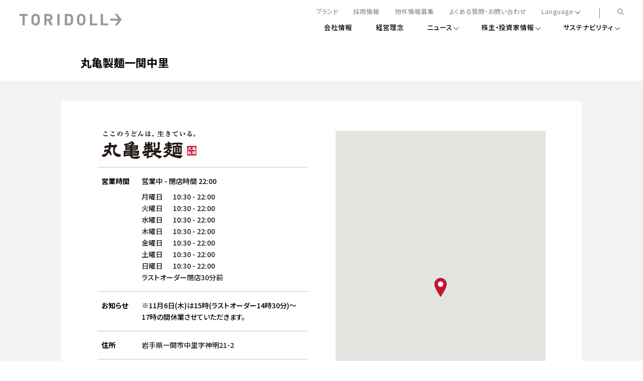

--- FILE ---
content_type: text/html; charset=utf-8
request_url: https://stores.toridoll.com/111270
body_size: 8366
content:
<!doctype html><html id="yext-html" lang="ja"><head><meta http-equiv="Content-Type" content="text/html; charset=utf-8"/><meta http-equiv="X-UA-Compatible" content="IE=edge"><link rel="dns-prefetch" href="//www.yext-pixel.com"><link rel="dns-prefetch" href="//a.cdnmktg.com"><link rel="dns-prefetch" href="//a.mktgcdn.com"><link rel="dns-prefetch" href="//dynl.mktgcdn.com"><link rel="dns-prefetch" href="//dynm.mktgcdn.com"><link rel="dns-prefetch" href="//www.google-analytics.com"><meta name="viewport" content="width=device-width, initial-scale=1, maximum-scale=5"><meta name="format-detection" content="telephone=no"><meta name="description" content="Marugame Seimen 一関中里店 |  岩手県 一関市 | できたての本物のおいしさをすべてのお客様へ。本格讃岐釜揚げうどん「丸亀製麺」をはじめ、いつまでも愛され続ける地域一番店を創造する外食産業のリーディングカンパニーです。"><meta property="og:title" content="丸亀製麺一関中里 | 岩手県 一関市 | 店舗詳細 | 株式会社トリドールホールディングス | TORIDOLL"><meta property="og:description" content="Marugame Seimen 一関中里店 |  岩手県 一関市 | できたての本物のおいしさをすべてのお客様へ。本格讃岐釜揚げうどん「丸亀製麺」をはじめ、いつまでも愛され続ける地域一番店を創造する外食産業のリーディングカンパニーです。"><meta property="og:image" content="https://dynl.mktgcdn.com/p/Uv9eBP_Fw-na7qTHnq_4UoRGF6fAQsgGmKveVBEi-oA/150x150.png"><meta property="og:type" content="website"><meta property="og:url" content="https://stores.toridoll.com/111270"><meta name="twitter:card" content="summary"><link rel="canonical" href="https://stores.toridoll.com/111270" /><title>丸亀製麺一関中里 | 岩手県 一関市 | 店舗詳細 | 株式会社トリドールホールディングス | TORIDOLL</title><link rel="shortcut icon" href="//dynl.mktgcdn.com/p/hW3A9aaXhSrmkKsfWlD5Z_KZzdKGVyIBZRmjQXnnGBE/16x16.png"><script>window.Yext = (function(Yext){Yext["baseUrl"] = ""; return Yext;})(window.Yext || {});</script><script>window.Yext = (function(Yext){Yext["locale"] = "ja"; return Yext;})(window.Yext || {});</script><script>window.Yext = (function(Yext){Yext["siteInternalHostName"] = "stores.toridoll.com"; return Yext;})(window.Yext || {});</script><script>window.Yext = (function(Yext){Yext["basePath"] = "111270"; return Yext;})(window.Yext || {});</script><script type="application/json" id="monitoring-data">{"isStaging":false,"siteDomain":"stores.toridoll.com","siteId":37986,"soyTemplateName":"locationEntity.layout"}</script><script>window.yextAnalyticsEnabled=true;window.enableYextAnalytics=window.enableYextAnalytics||function(){window.yextAnalyticsEnabled=true};</script><meta name="geo.position" content="38.94076419058269;141.14310765266418"><meta name="geo.placename" content="一関市,岩手県"><meta name="geo.region" content="JP-岩手県"><script nomodule src="permanent-b0b701/i18nBundle_ja_es5.77bc3c75.js" defer></script><script crossorigin="use-credentials" type="module" src="permanent-b0b701/i18nBundle_ja_es6.0bee578e.js"></script><!- webpack-soy-plugin entry="es6/stores.toridoll.com/locationEntity/index" -><script crossorigin="use-credentials" type="module" src="permanent-b0b701/node_modules~es6/primary/answers/index~es6/primary/cityList/index~es6/primary/four_oh_four/index~es6~df4367bf.46779148.js" defer data-webpack-inline></script><script crossorigin="use-credentials" type="module" src="permanent-b0b701/node_modules~es6/primary/answers/index~es6/primary/cityList/index~es6/primary/globalDirectory/index~~1cb621be.33ed789e.js" defer data-webpack-inline></script><link rel="stylesheet" type="text/css" href="permanent-b0b701/es6/stores.toridoll.com/locationEntity/index.7465b6d3.css" data-webpack-inline-force><script crossorigin="use-credentials" type="module" src="permanent-b0b701/es6/stores.toridoll.com/locationEntity/index.d00aa192.js" defer data-webpack-inline></script><!- webpack-soy-plugin end -><!- webpack-soy-plugin entry="es5/stores.toridoll.com/locationEntity/index" -><script nomodule src="permanent-b0b701/node_modules~es5/primary/answers/index~es5/primary/cityList/index~es5/primary/four_oh_four/index~es5~55fb45ab.f80663e8.js" defer data-webpack-inline></script><script nomodule src="permanent-b0b701/node_modules~es5/primary/answers/index~es5/primary/cityList/index~es5/primary/globalDirectory/index~~3b122933.2da1b474.js" defer data-webpack-inline></script><script nomodule src="permanent-b0b701/es5/stores.toridoll.com/locationEntity/index.f6b2ef67.js" defer data-webpack-inline></script><!- webpack-soy-plugin end -><link id="page-url" itemprop="url" href="https://stores.toridoll.com/111270"><link rel="preload" href="https://www.google-analytics.com/analytics.js" as="script"><script>window.ga=window.ga||function(){(ga.q=ga.q||[]).push(arguments)}; ga.l=+new Date;</script><script src="https://www.google-analytics.com/analytics.js"></script><script>(function () {ga('create', {'name': 'yext', 'trackingId': 'UA-140306537-1', 'cookieDomain': 'auto'});})();</script><script>(function () {ga('yext.send', {"dimension1":"locationEntity","dimension2":"岩手県","dimension3":"一関市","dimension4":"中里字神明21-2","dimension5":"021-0002","dimension6":"JP","hitType":"pageview"});})();</script><!-- Google Tag Manager --><script>(function(w,d,s,l,i){w[l]=w[l]||[];w[l].push({'gtm.start': new Date().getTime(),event:'gtm.js'});var f=d.getElementsByTagName(s)[0], j=d.createElement(s),dl=l!='dataLayer'?'&l='+l:'';j.async=true;j.src= 'https://www.googletagmanager.com/gtm.js?id='+i+dl;f.parentNode.insertBefore(j,f);})(window,document,'script','dataLayer','GTM-P5D845M');</script><!-- End Google Tag Manager --><script>(function(w,d,y){w['YextAnalyticsObject']=y; w[y]=w[y]||function(){(w[y].q=w[y].q||[]).push(arguments)}; w[y]('create',2193090,37986,false);})(window, document, 'ya');</script><script>ya('set',{"ids":16589549,"pageSetId":"Locations"});ya('pageview');</script><script>ga('yext.send', 'event', 'Geo', 'CityList Directory (count = 1)', '一関市, 岩手県');</script><script type="application/json" class="js-header-ajaxurl">{"url":"https://www.toridoll.com/common_2020/inc/jp/header.html"}</script><script type="application/json" class="js-footer-ajaxurl">{"url":"https://www.toridoll.com/common_2020/inc/jp/footer.html"}</script><!-- custom html/css -->
<style>
.Hero-caption {
    font-size: 38px;
    line-height: 56px;
    letter-spacing: 1.9px;
    -webkit-font-smoothing: antialiased;
}

.Hero-caption.l-visible-only-xs {
    font-size: 36px;
    line-height: 46px;
    letter-spacing: 1.28px;
    -webkit-font-smoothing: antialiased;
}

@media (min-width: 48rem) {
    .Hero-captionWrapper {
        margin-top: 68px;
    }    
}

@media (min-width: 48rem) {
    .Info {
        margin-top: 53px;
    }    
}

.Info-title {
    line-height: 36px;
    margin-bottom: 10px;
    -webkit-font-smoothing: antialiased;
}

.Info-description {
    line-height: 32px;
    -webkit-font-smoothing: antialiased;
}

@media (max-width: 640px) {
    .Info-title {
        font-size: 18px;
        line-height: 32px;
        margin-bottom: 10px;
        -webkit-font-smoothing: antialiased;
    }
    .Info-description {
        font-size: 14px;
        line-height: 24px;
        -webkit-font-smoothing: antialiased;
    }
}

/* store.toridoll.com */
.Core, .Locator-searchForm, .Nearby {
    background-color: #F2F4F4;
}

/* ajax header height adjustment */
#main {
    padding-top: 16vw;
}

@media screen and (min-width: 767px) {
    #main {
        padding-top:7.944444444444445vw;
    }
}

@media screen and (min-width: 1180px) {
    #main {
        padding-top:88px;
    }
}

/* nearby add left space hoursToday */
.Nearby .c-hours-today {
    margin-left: 0.25rem;
}
/* nearby hours wrap */
.Teaser--nearby .Teaser-hoursStatus {
    flex-wrap: wrap;
}

.Staff {
display: none;
}


</style>
<script>
window.addEventListener('DOMContentLoaded', () => {
  const staff = document.querySelector('.Staff');
  staff & staff.remove();
});
</script>
</head><body id="yext" class="Text"><a href="#first-anchor" class="sr-only sr-only-focusable" id="skip-nav">Skip to content</a><!-- Google Tag Manager (noscript) --><noscript><iframe src="https://www.googletagmanager.com/ns.html?id=GTM-P5D845M" height="0" width="0" style="display:none;visibility:hidden"></iframe></noscript><!-- End Google Tag Manager (noscript) --><div class="t-layout js-layout"><div class="t-layout__sidebar" id="component-header" data-ya-scope="header"></div><div id="component-mobile-header" data-ya-scope="header"></div><div id="component-mobile-navbar" data-ya-scope="header"></div><div id="ajax-header" data-ya-scope="header"></div><div class="t-layout__main"><div class="Main-container t-layout__container"><a href="#skip-nav" class="sr-only sr-only-focusable" id="first-anchor">Return to Nav</a><main id="main" class="Main" itemscope itemtype="http://schema.org/Restaurant" itemid="https://stores.toridoll.com/#16589549" itemref="page-url"><div class="Main-content"><link itemprop="image" href="//dynl.mktgcdn.com/p/Uv9eBP_Fw-na7qTHnq_4UoRGF6fAQsgGmKveVBEi-oA/150x150.png"><div class="Title Title-container"><h1 class="Title-content" itemprop="name" id="location-name">丸亀製麺一関中里</h1></div><article class="Core js-core" data-ya-scope="core"><div class="Core-container"><div class="Core-card"><div class="Core-info"><div class="Core-logoWrapper Core-row"><img class="Core-logo" src="//dynl.mktgcdn.com/p/zTrpdDeMNLkvYoSU1haexd0ukFDIYNKOJaHNc6gVs3s/189x56.png" alt=""/></div><div class="Core-row"><h2 class="Core-label">営業時間</h2><div class="Core-hours"><div class="Core-hoursToday"><span class="c-hours-today js-hours-today" data-days='[{"day":"MONDAY","intervals":[{"end":2200,"start":1030}],"isClosed":false},{"day":"TUESDAY","intervals":[{"end":2200,"start":1030}],"isClosed":false},{"day":"WEDNESDAY","intervals":[{"end":2200,"start":1030}],"isClosed":false},{"day":"THURSDAY","intervals":[{"end":2200,"start":1030}],"isClosed":false},{"day":"FRIDAY","intervals":[{"end":2200,"start":1030}],"isClosed":false},{"day":"SATURDAY","intervals":[{"end":2200,"start":1030}],"isClosed":false},{"day":"SUNDAY","intervals":[{"end":2200,"start":1030}],"isClosed":false}]' data-utc-offsets='[{"offset":32400,"start":-577962000}]' data-twenty-four-hour-clock="true"><span class="c-hours-today-details-row js-day-of-week-row" data-day-of-week-start-index="1" data-day-of-week-end-index="1" itemprop="openingHours" content="Mo 10:30-22:00"><span class="c-hours-today-day-status"></span> <span class="c-hours-today-day-hours"><span class="c-hours-today-day-hours-intervals-instance js-hours-interval-instance" data-twenty-four-hour-clock="true" data-open-interval-start="1030" data-open-interval-end="2200" data-midnight-text="深夜まで営業" data-open-until-text="営業終了" data-close-at-text="閉店時間"><span class="c-hours-today-day-hours-intervals-instance-open">10:30</span><span class="c-hours-today-day-hours-intervals-instance-separator" aria-label="To"> - </span><span class="c-hours-today-day-hours-intervals-instance-close">22:00</span></span></span></span><span class="c-hours-today-details-row js-day-of-week-row" data-day-of-week-start-index="2" data-day-of-week-end-index="2" itemprop="openingHours" content="Tu 10:30-22:00"><span class="c-hours-today-day-status"></span> <span class="c-hours-today-day-hours"><span class="c-hours-today-day-hours-intervals-instance js-hours-interval-instance" data-twenty-four-hour-clock="true" data-open-interval-start="1030" data-open-interval-end="2200" data-midnight-text="深夜まで営業" data-open-until-text="営業終了" data-close-at-text="閉店時間"><span class="c-hours-today-day-hours-intervals-instance-open">10:30</span><span class="c-hours-today-day-hours-intervals-instance-separator" aria-label="To"> - </span><span class="c-hours-today-day-hours-intervals-instance-close">22:00</span></span></span></span><span class="c-hours-today-details-row js-day-of-week-row" data-day-of-week-start-index="3" data-day-of-week-end-index="3" itemprop="openingHours" content="We 10:30-22:00"><span class="c-hours-today-day-status"></span> <span class="c-hours-today-day-hours"><span class="c-hours-today-day-hours-intervals-instance js-hours-interval-instance" data-twenty-four-hour-clock="true" data-open-interval-start="1030" data-open-interval-end="2200" data-midnight-text="深夜まで営業" data-open-until-text="営業終了" data-close-at-text="閉店時間"><span class="c-hours-today-day-hours-intervals-instance-open">10:30</span><span class="c-hours-today-day-hours-intervals-instance-separator" aria-label="To"> - </span><span class="c-hours-today-day-hours-intervals-instance-close">22:00</span></span></span></span><span class="c-hours-today-details-row js-day-of-week-row" data-day-of-week-start-index="4" data-day-of-week-end-index="4" itemprop="openingHours" content="Th 10:30-22:00"><span class="c-hours-today-day-status"></span> <span class="c-hours-today-day-hours"><span class="c-hours-today-day-hours-intervals-instance js-hours-interval-instance" data-twenty-four-hour-clock="true" data-open-interval-start="1030" data-open-interval-end="2200" data-midnight-text="深夜まで営業" data-open-until-text="営業終了" data-close-at-text="閉店時間"><span class="c-hours-today-day-hours-intervals-instance-open">10:30</span><span class="c-hours-today-day-hours-intervals-instance-separator" aria-label="To"> - </span><span class="c-hours-today-day-hours-intervals-instance-close">22:00</span></span></span></span><span class="c-hours-today-details-row js-day-of-week-row" data-day-of-week-start-index="5" data-day-of-week-end-index="5" itemprop="openingHours" content="Fr 10:30-22:00"><span class="c-hours-today-day-status"></span> <span class="c-hours-today-day-hours"><span class="c-hours-today-day-hours-intervals-instance js-hours-interval-instance" data-twenty-four-hour-clock="true" data-open-interval-start="1030" data-open-interval-end="2200" data-midnight-text="深夜まで営業" data-open-until-text="営業終了" data-close-at-text="閉店時間"><span class="c-hours-today-day-hours-intervals-instance-open">10:30</span><span class="c-hours-today-day-hours-intervals-instance-separator" aria-label="To"> - </span><span class="c-hours-today-day-hours-intervals-instance-close">22:00</span></span></span></span><span class="c-hours-today-details-row js-day-of-week-row" data-day-of-week-start-index="6" data-day-of-week-end-index="6" itemprop="openingHours" content="Sa 10:30-22:00"><span class="c-hours-today-day-status"></span> <span class="c-hours-today-day-hours"><span class="c-hours-today-day-hours-intervals-instance js-hours-interval-instance" data-twenty-four-hour-clock="true" data-open-interval-start="1030" data-open-interval-end="2200" data-midnight-text="深夜まで営業" data-open-until-text="営業終了" data-close-at-text="閉店時間"><span class="c-hours-today-day-hours-intervals-instance-open">10:30</span><span class="c-hours-today-day-hours-intervals-instance-separator" aria-label="To"> - </span><span class="c-hours-today-day-hours-intervals-instance-close">22:00</span></span></span></span><span class="c-hours-today-details-row js-day-of-week-row" data-day-of-week-start-index="0" data-day-of-week-end-index="0" itemprop="openingHours" content="Su 10:30-22:00"><span class="c-hours-today-day-status"></span> <span class="c-hours-today-day-hours"><span class="c-hours-today-day-hours-intervals-instance js-hours-interval-instance" data-twenty-four-hour-clock="true" data-open-interval-start="1030" data-open-interval-end="2200" data-midnight-text="深夜まで営業" data-open-until-text="営業終了" data-close-at-text="閉店時間"><span class="c-hours-today-day-hours-intervals-instance-open">10:30</span><span class="c-hours-today-day-hours-intervals-instance-separator" aria-label="To"> - </span><span class="c-hours-today-day-hours-intervals-instance-close">22:00</span></span></span></span></span></div><div class="Core-hoursTable"><div class="c-hours"><div class="c-hours-details-wrapper js-hours-table"  data-days='[{"day":"MONDAY","intervals":[{"end":2200,"start":1030}],"isClosed":false},{"day":"TUESDAY","intervals":[{"end":2200,"start":1030}],"isClosed":false},{"day":"WEDNESDAY","intervals":[{"end":2200,"start":1030}],"isClosed":false},{"day":"THURSDAY","intervals":[{"end":2200,"start":1030}],"isClosed":false},{"day":"FRIDAY","intervals":[{"end":2200,"start":1030}],"isClosed":false},{"day":"SATURDAY","intervals":[{"end":2200,"start":1030}],"isClosed":false},{"day":"SUNDAY","intervals":[{"end":2200,"start":1030}],"isClosed":false}]' data-utc-offsets='[{"offset":32400,"start":-577962000}]' data-twenty-four-hour-clock="true"><script type="application/json" class="js-hours-config">{"collapseDays":null,"dayOfWeekMap":null,"disableOpenUntil":null,"disableTodayFirst":true,"hideSchema":null,"highlightToday":null,"highlightTodayBackground":null,"hours":[{"day":"MONDAY","intervals":[{"end":2200,"start":1030}],"isClosed":false},{"day":"TUESDAY","intervals":[{"end":2200,"start":1030}],"isClosed":false},{"day":"WEDNESDAY","intervals":[{"end":2200,"start":1030}],"isClosed":false},{"day":"THURSDAY","intervals":[{"end":2200,"start":1030}],"isClosed":false},{"day":"FRIDAY","intervals":[{"end":2200,"start":1030}],"isClosed":false},{"day":"SATURDAY","intervals":[{"end":2200,"start":1030}],"isClosed":false},{"day":"SUNDAY","intervals":[{"end":2200,"start":1030}],"isClosed":false}],"open24HoursMessage":null,"showOpenToday":null,"timeFormatString":null,"twentyFourHourClock":true,"utcOffsets":[{"offset":32400,"start":-577962000}],"weekStartsOn":"MONDAY","wholeWeekMessage":null}</script><table class="c-hours-details"><thead class="sr-only"><tr><th scope="col">Day of the Week</th><th scope="col">Hours</th></tr></thead><tbody><tr class="c-hours-details-row js-day-of-week-row" data-day-of-week-start-index="1" data-day-of-week-end-index="1" itemprop="openingHours" content="Mo 10:30-22:00"><td class="c-hours-details-row-day">月曜日</td><td class="c-hours-details-row-intervals"><span class="c-hours-details-row-intervals-instance js-hours-interval-instance" data-twenty-four-hour-clock="true" data-open-interval-start="1030" data-open-interval-end="2200" data-midnight-text="深夜まで営業" data-open-until-text="営業終了" data-close-at-text="閉店時間"><span class="c-hours-details-row-intervals-instance-open">10:30</span><span class="c-hours-details-row-intervals-instance-separator" aria-label="To"> - </span><span class="c-hours-details-row-intervals-instance-close">22:00</span></span></td></tr><tr class="c-hours-details-row js-day-of-week-row" data-day-of-week-start-index="2" data-day-of-week-end-index="2" itemprop="openingHours" content="Tu 10:30-22:00"><td class="c-hours-details-row-day">火曜日</td><td class="c-hours-details-row-intervals"><span class="c-hours-details-row-intervals-instance js-hours-interval-instance" data-twenty-four-hour-clock="true" data-open-interval-start="1030" data-open-interval-end="2200" data-midnight-text="深夜まで営業" data-open-until-text="営業終了" data-close-at-text="閉店時間"><span class="c-hours-details-row-intervals-instance-open">10:30</span><span class="c-hours-details-row-intervals-instance-separator" aria-label="To"> - </span><span class="c-hours-details-row-intervals-instance-close">22:00</span></span></td></tr><tr class="c-hours-details-row js-day-of-week-row" data-day-of-week-start-index="3" data-day-of-week-end-index="3" itemprop="openingHours" content="We 10:30-22:00"><td class="c-hours-details-row-day">水曜日</td><td class="c-hours-details-row-intervals"><span class="c-hours-details-row-intervals-instance js-hours-interval-instance" data-twenty-four-hour-clock="true" data-open-interval-start="1030" data-open-interval-end="2200" data-midnight-text="深夜まで営業" data-open-until-text="営業終了" data-close-at-text="閉店時間"><span class="c-hours-details-row-intervals-instance-open">10:30</span><span class="c-hours-details-row-intervals-instance-separator" aria-label="To"> - </span><span class="c-hours-details-row-intervals-instance-close">22:00</span></span></td></tr><tr class="c-hours-details-row js-day-of-week-row" data-day-of-week-start-index="4" data-day-of-week-end-index="4" itemprop="openingHours" content="Th 10:30-22:00"><td class="c-hours-details-row-day">木曜日</td><td class="c-hours-details-row-intervals"><span class="c-hours-details-row-intervals-instance js-hours-interval-instance" data-twenty-four-hour-clock="true" data-open-interval-start="1030" data-open-interval-end="2200" data-midnight-text="深夜まで営業" data-open-until-text="営業終了" data-close-at-text="閉店時間"><span class="c-hours-details-row-intervals-instance-open">10:30</span><span class="c-hours-details-row-intervals-instance-separator" aria-label="To"> - </span><span class="c-hours-details-row-intervals-instance-close">22:00</span></span></td></tr><tr class="c-hours-details-row js-day-of-week-row" data-day-of-week-start-index="5" data-day-of-week-end-index="5" itemprop="openingHours" content="Fr 10:30-22:00"><td class="c-hours-details-row-day">金曜日</td><td class="c-hours-details-row-intervals"><span class="c-hours-details-row-intervals-instance js-hours-interval-instance" data-twenty-four-hour-clock="true" data-open-interval-start="1030" data-open-interval-end="2200" data-midnight-text="深夜まで営業" data-open-until-text="営業終了" data-close-at-text="閉店時間"><span class="c-hours-details-row-intervals-instance-open">10:30</span><span class="c-hours-details-row-intervals-instance-separator" aria-label="To"> - </span><span class="c-hours-details-row-intervals-instance-close">22:00</span></span></td></tr><tr class="c-hours-details-row js-day-of-week-row" data-day-of-week-start-index="6" data-day-of-week-end-index="6" itemprop="openingHours" content="Sa 10:30-22:00"><td class="c-hours-details-row-day">土曜日</td><td class="c-hours-details-row-intervals"><span class="c-hours-details-row-intervals-instance js-hours-interval-instance" data-twenty-four-hour-clock="true" data-open-interval-start="1030" data-open-interval-end="2200" data-midnight-text="深夜まで営業" data-open-until-text="営業終了" data-close-at-text="閉店時間"><span class="c-hours-details-row-intervals-instance-open">10:30</span><span class="c-hours-details-row-intervals-instance-separator" aria-label="To"> - </span><span class="c-hours-details-row-intervals-instance-close">22:00</span></span></td></tr><tr class="c-hours-details-row js-day-of-week-row" data-day-of-week-start-index="0" data-day-of-week-end-index="0" itemprop="openingHours" content="Su 10:30-22:00"><td class="c-hours-details-row-day">日曜日</td><td class="c-hours-details-row-intervals"><span class="c-hours-details-row-intervals-instance js-hours-interval-instance" data-twenty-four-hour-clock="true" data-open-interval-start="1030" data-open-interval-end="2200" data-midnight-text="深夜まで営業" data-open-until-text="営業終了" data-close-at-text="閉店時間"><span class="c-hours-details-row-intervals-instance-open">10:30</span><span class="c-hours-details-row-intervals-instance-separator" aria-label="To"> - </span><span class="c-hours-details-row-intervals-instance-close">22:00</span></span></td></tr></tbody></table></div><div class="c-hours-additional-text">ラストオーダー閉店30分前</div></div></div></div></div><div class="Core-row"><h2 class="Core-label">お知らせ</h2><div class="Core-additionalText">※11月6日(木)は15時(ラストオーダー14時30分)～17時の間休業させていただきます。</div></div><div class="Core-row"><h2 class="Core-label">住所</h2><div class="Core-address"><span class="coordinates" itemprop="geo" itemscope itemtype="http://schema.org/GeoCoordinates"><meta itemprop="latitude" content="38.94076419058269"><meta itemprop="longitude" content="141.14310765266418"></span><address class="c-address" id="address" itemscope itemtype="http://schema.org/PostalAddress" itemprop="address" data-country="JP"><meta itemprop="addressLocality" content="一関市"><meta itemprop="streetAddress" content="中里字神明21-2"><div class="c-AddressRow"><span class="c-address-postal-code" itemprop="postalCode">021-0002</span> </div><div class="c-AddressRow"><meta itemprop="addressRegion" content="岩手県">岩手県一関市中里字神明21-2</div></address></div></div><div class="Core-row"><h2 class="Core-label">電話番号</h2><div class="Core-phone"><div class="Phone Phone--main"><div class="Phone-label"><span class="sr-only">phone</span></div><div class="Phone-numberWrapper"><div class="Phone-display Phone-display--withLink" itemprop="telephone" id="phone-main">0191-21-8080</div><div class="Phone-linkWrapper"><a class="Phone-link" href="tel:+81191218080" data-ya-track="phone">0191-21-8080</a></div></div></div></div></div><div class="Core-services"><ul class="Services"><li class="Services-service Services-service--available" itemprop="makesOffer" itemscope itemtype="http://schema.org/Offer"><svg width="10" height="11" viewBox="0 0 10 11" fill="none" xmlns="http://www.w3.org/2000/svg"><path d="M5 10C7.48528 10 9.5 7.98528 9.5 5.5C9.5 3.01472 7.48528 1 5 1C2.51472 1 0.5 3.01472 0.5 5.5C0.5 7.98528 2.51472 10 5 10Z" stroke="#C81432"/></svg><span itemprop="name">キャッシュレス対応</span></li><li class="Services-service Services-service--available" itemprop="makesOffer" itemscope itemtype="http://schema.org/Offer"><svg width="10" height="11" viewBox="0 0 10 11" fill="none" xmlns="http://www.w3.org/2000/svg"><path d="M5 10C7.48528 10 9.5 7.98528 9.5 5.5C9.5 3.01472 7.48528 1 5 1C2.51472 1 0.5 3.01472 0.5 5.5C0.5 7.98528 2.51472 10 5 10Z" stroke="#C81432"/></svg><span itemprop="name">お持ち帰り</span></li><li class="Services-service Services-service--available" itemprop="makesOffer" itemscope itemtype="http://schema.org/Offer"><svg width="10" height="11" viewBox="0 0 10 11" fill="none" xmlns="http://www.w3.org/2000/svg"><path d="M5 10C7.48528 10 9.5 7.98528 9.5 5.5C9.5 3.01472 7.48528 1 5 1C2.51472 1 0.5 3.01472 0.5 5.5C0.5 7.98528 2.51472 10 5 10Z" stroke="#C81432"/></svg><span itemprop="name">駐車場</span></li><li class="Services-service Services-service--unavailable"><svg width="12" height="13" viewBox="2 2.5 8 8" fill="none" xmlns="http://www.w3.org/2000/svg"><path d="M2 10.5L10 2.5" stroke="#C3C3C3"></path><path d="M2 2.5L10 10.5" stroke="#C3C3C3"></path></svg>モバイルオーダー</li><li class="Services-service Services-service--unavailable"><svg width="12" height="13" viewBox="2 2.5 8 8" fill="none" xmlns="http://www.w3.org/2000/svg"><path d="M2 10.5L10 2.5" stroke="#C3C3C3"></path><path d="M2 2.5L10 10.5" stroke="#C3C3C3"></path></svg>デリバリーサービス</li><li class="Services-service Services-service--unavailable"><svg width="12" height="13" viewBox="2 2.5 8 8" fill="none" xmlns="http://www.w3.org/2000/svg"><path d="M2 10.5L10 2.5" stroke="#C3C3C3"></path><path d="M2 2.5L10 10.5" stroke="#C3C3C3"></path></svg>ドライブスルー</li></ul></div><div class="Core-buttons"><a class="Core-getDirections Core-getDirections--desktop" href="https://maps.google.com/maps?cid=4922177252529509149" data-ya-track="getdirections"><span class="Core-getDirectionsLabel">経路案内</span><svg width="16" height="16" viewBox="0 0 16 16" fill="none" xmlns="http://www.w3.org/2000/svg"><g><path d="M3.75806 12.484L11.5001 4.5" stroke="#C81432" stroke-width="1.3"/><path d="M3.33643 4.05212C5.00846 4.28129 6.69471 4.39094 8.38234 4.38022C9.14884 4.38022 10.742 4.30739 11.8401 4.22042C11.7531 5.31855 11.6803 6.91166 11.6803 7.67817C11.6696 9.3658 11.7792 11.052 12.0084 12.7241" stroke="#C81432" stroke-width="1.5" stroke-linejoin="round"/></g></svg></a></div></div><div class="Core-map"><div class="location-map-wrapper js-location-map-wrapper" id="schema-location" itemprop="location" itemscope itemtype="http://schema.org/Place" itemref="address location-name"><span class="coordinates" itemprop="geo" itemscope itemtype="http://schema.org/GeoCoordinates"><meta itemprop="latitude" content="38.94076419058269"><meta itemprop="longitude" content="141.14310765266418"></span><link itemprop="hasMap" href="https://maps.google.com/maps?cid=4922177252529509149"><div class="c-map-with-pins"><div id="dir-map" class="dir-map"></div></div><script type="application/json" class="js-map-data">{"latitude":38.94076419058269,"longitude":141.14310765266418}</script></div></div><a class="Core-getDirections Core-getDirections--mobile" href="https://maps.google.com/maps?cid=4922177252529509149" data-ya-track="getdirections"><span class="Core-getDirectionsLabel">経路案内</span><svg width="16" height="16" viewBox="0 0 16 16" fill="none" xmlns="http://www.w3.org/2000/svg"><g><path d="M3.75806 12.484L11.5001 4.5" stroke="#C81432" stroke-width="1.3"/><path d="M3.33643 4.05212C5.00846 4.28129 6.69471 4.39094 8.38234 4.38022C9.14884 4.38022 10.742 4.30739 11.8401 4.22042C11.7531 5.31855 11.6803 6.91166 11.6803 7.67817C11.6696 9.3658 11.7792 11.052 12.0084 12.7241" stroke="#C81432" stroke-width="1.5" stroke-linejoin="round"/></g></svg></a></div></div></article><article class="News js-events News--desktop News--carousel js-carousel" data-ya-scope="news"><div class="News-container"><h2 class="News-title">おすすめ・限定メニュー</h2><div class="News-content js-items"><a class="News-card js-event" itemprop="event" itemscope itemtype="http://schema.org/Event" itemref="schema-location" href="https://jp.marugame.com/campaign/wagamachiudon/"><img class="News-image" itemprop="image" src="//dynl.mktgcdn.com/p/OLvXDxSg6pR-eS2aFWyyHZRQnNzFl85CazDQqHq8N6o/400x300.png" alt="あなたのまちだけの特別な一杯を" loading="lazy"><div class="News-description" itemprop="name">あなたのまちだけの特別な一杯を</div></a><a class="News-card js-event" itemprop="event" itemscope itemtype="http://schema.org/Event" itemref="schema-location" href="https://jp.marugame.com/menu/nikumoriniratama/"><img class="News-image" itemprop="image" src="//dynl.mktgcdn.com/p/ohbgFkx81Yx_5se0h_JCTy8yP_EyP3cNkQa_itwS6Rg/400x300.png" alt="ガツンと旨辛！" loading="lazy"><div class="News-description" itemprop="name">ガツンと旨辛！</div></a><a class="News-card js-event" itemprop="event" itemscope itemtype="http://schema.org/Event" itemref="schema-location" href="https://jp.marugame.com/menu/yakitategyusukikamatamaudon/"><img class="News-image" itemprop="image" src="//dynl.mktgcdn.com/p/TQPijHkA205hfoy1m7ErQCyb4GYAQ-cpGjPyOccEfcg/400x300.png" alt="じゅわっと牛肉、とろ～り玉子。" loading="lazy"><div class="News-description" itemprop="name">じゅわっと牛肉、とろ～り玉子。</div></a><a class="News-card js-event" itemprop="event" itemscope itemtype="http://schema.org/Event" itemref="schema-location" href="https://jp.marugame.com/menu/marugameudonut/"><img class="News-image" itemprop="image" src="//dynl.mktgcdn.com/p/z2OsepJ2Tx7Z1mZ7KI9WOLqanpu4uoSN3ZzsnwdLalw/400x300.png" alt="まろん味新登場！" loading="lazy"><div class="News-description" itemprop="name">まろん味新登場！</div></a><a class="News-card js-event" itemprop="event" itemscope itemtype="http://schema.org/Event" itemref="schema-location" href="https://jp.marugame.com/menu/marugameudonbento/"><img class="News-image" itemprop="image" src="//dynl.mktgcdn.com/p/TRqPGKRCi46LdAbIuuZBqyQZFiPovDBjhIQSSlCYzjA/400x300.png" alt="打ち立てうどんを、いつでもどこでも" loading="lazy"><div class="News-description" itemprop="name">打ち立てうどんを、いつでもどこでも</div></a><a class="News-card js-event" itemprop="event" itemscope itemtype="http://schema.org/Event" itemref="schema-location" href="https://jp.marugame.com/menu/kamaageudon/"><img class="News-image" itemprop="image" src="//dynl.mktgcdn.com/p/ZUAQJOzxVpf2Wt_Ds11hy0_qKbC6zhJfdm4I7UoE0YY/400x300.png" alt="釜揚げうどん" loading="lazy"><div class="News-description" itemprop="name">釜揚げうどん</div></a></div><div class="News-carouselControls"><button class="News-prevArrow js-carousel-prev"><div class="News-arrowIcon"><svg viewBox="0 0 16 16" xmlns="http://www.w3.org/2000/svg"><path d="M5.845 14.557l-1.2-.9c.8-1.2 1.8-2.2 2.7-3.1l.7-.7.1-.1c.3-.3.9-.8 1.4-1.3.2-.1.3-.3.5-.4-.3-.3-.6-.6-.9-.8l-1.1-1.1c-1.1-1.1-2.2-2.4-3.4-3.9l1.2-.9c1.1 1.4 2.2 2.6 3.2 3.7.3.3.7.6 1.1 1 .5.5 1.1 1 1.5 1.5.1.1.2.3.2.6s0 .3-.2.5c-.3.3-.7.6-1.1 1-.6.5-1.1 1-1.5 1.3l-.7.7c-.8.9-1.7 1.8-2.5 2.9z" fill="#c81432"></path></svg></div></button><div class="News-pagination js-carousel-pagination"></div><button class="News-nextArrow js-carousel-next"><div class="News-arrowIcon"><svg viewBox="0 0 16 16" xmlns="http://www.w3.org/2000/svg"><path d="M5.845 14.557l-1.2-.9c.8-1.2 1.8-2.2 2.7-3.1l.7-.7.1-.1c.3-.3.9-.8 1.4-1.3.2-.1.3-.3.5-.4-.3-.3-.6-.6-.9-.8l-1.1-1.1c-1.1-1.1-2.2-2.4-3.4-3.9l1.2-.9c1.1 1.4 2.2 2.6 3.2 3.7.3.3.7.6 1.1 1 .5.5 1.1 1 1.5 1.5.1.1.2.3.2.6s0 .3-.2.5c-.3.3-.7.6-1.1 1-.6.5-1.1 1-1.5 1.3l-.7.7c-.8.9-1.7 1.8-2.5 2.9z" fill="#c81432"></path></svg></div></button></div></div></article><article class="News js-events News--mobile News--carousel js-carousel" data-ya-scope="news"><div class="News-container"><h2 class="News-title">おすすめ・限定メニュー</h2><div class="News-content js-items"><a class="News-card js-event" itemprop="event" itemscope itemtype="http://schema.org/Event" itemref="schema-location" href="https://jp.marugame.com/campaign/wagamachiudon/"><img class="News-image" itemprop="image" src="//dynl.mktgcdn.com/p/OLvXDxSg6pR-eS2aFWyyHZRQnNzFl85CazDQqHq8N6o/400x300.png" alt="あなたのまちだけの特別な一杯を" loading="lazy"><div class="News-description" itemprop="name">あなたのまちだけの特別な一杯を</div></a><a class="News-card js-event" itemprop="event" itemscope itemtype="http://schema.org/Event" itemref="schema-location" href="https://jp.marugame.com/menu/nikumoriniratama/"><img class="News-image" itemprop="image" src="//dynl.mktgcdn.com/p/ohbgFkx81Yx_5se0h_JCTy8yP_EyP3cNkQa_itwS6Rg/400x300.png" alt="ガツンと旨辛！" loading="lazy"><div class="News-description" itemprop="name">ガツンと旨辛！</div></a><a class="News-card js-event" itemprop="event" itemscope itemtype="http://schema.org/Event" itemref="schema-location" href="https://jp.marugame.com/menu/yakitategyusukikamatamaudon/"><img class="News-image" itemprop="image" src="//dynl.mktgcdn.com/p/TQPijHkA205hfoy1m7ErQCyb4GYAQ-cpGjPyOccEfcg/400x300.png" alt="じゅわっと牛肉、とろ～り玉子。" loading="lazy"><div class="News-description" itemprop="name">じゅわっと牛肉、とろ～り玉子。</div></a><a class="News-card js-event" itemprop="event" itemscope itemtype="http://schema.org/Event" itemref="schema-location" href="https://jp.marugame.com/menu/marugameudonut/"><img class="News-image" itemprop="image" src="//dynl.mktgcdn.com/p/z2OsepJ2Tx7Z1mZ7KI9WOLqanpu4uoSN3ZzsnwdLalw/400x300.png" alt="まろん味新登場！" loading="lazy"><div class="News-description" itemprop="name">まろん味新登場！</div></a><a class="News-card js-event" itemprop="event" itemscope itemtype="http://schema.org/Event" itemref="schema-location" href="https://jp.marugame.com/menu/marugameudonbento/"><img class="News-image" itemprop="image" src="//dynl.mktgcdn.com/p/TRqPGKRCi46LdAbIuuZBqyQZFiPovDBjhIQSSlCYzjA/400x300.png" alt="打ち立てうどんを、いつでもどこでも" loading="lazy"><div class="News-description" itemprop="name">打ち立てうどんを、いつでもどこでも</div></a><a class="News-card js-event" itemprop="event" itemscope itemtype="http://schema.org/Event" itemref="schema-location" href="https://jp.marugame.com/menu/kamaageudon/"><img class="News-image" itemprop="image" src="//dynl.mktgcdn.com/p/ZUAQJOzxVpf2Wt_Ds11hy0_qKbC6zhJfdm4I7UoE0YY/400x300.png" alt="釜揚げうどん" loading="lazy"><div class="News-description" itemprop="name">釜揚げうどん</div></a></div><div class="News-carouselControls"><button class="News-prevArrow js-carousel-prev"><div class="News-arrowIcon"><svg viewBox="0 0 16 16" xmlns="http://www.w3.org/2000/svg"><path d="M5.845 14.557l-1.2-.9c.8-1.2 1.8-2.2 2.7-3.1l.7-.7.1-.1c.3-.3.9-.8 1.4-1.3.2-.1.3-.3.5-.4-.3-.3-.6-.6-.9-.8l-1.1-1.1c-1.1-1.1-2.2-2.4-3.4-3.9l1.2-.9c1.1 1.4 2.2 2.6 3.2 3.7.3.3.7.6 1.1 1 .5.5 1.1 1 1.5 1.5.1.1.2.3.2.6s0 .3-.2.5c-.3.3-.7.6-1.1 1-.6.5-1.1 1-1.5 1.3l-.7.7c-.8.9-1.7 1.8-2.5 2.9z" fill="#c81432"></path></svg></div></button><div class="News-pagination js-carousel-pagination"></div><button class="News-nextArrow js-carousel-next"><div class="News-arrowIcon"><svg viewBox="0 0 16 16" xmlns="http://www.w3.org/2000/svg"><path d="M5.845 14.557l-1.2-.9c.8-1.2 1.8-2.2 2.7-3.1l.7-.7.1-.1c.3-.3.9-.8 1.4-1.3.2-.1.3-.3.5-.4-.3-.3-.6-.6-.9-.8l-1.1-1.1c-1.1-1.1-2.2-2.4-3.4-3.9l1.2-.9c1.1 1.4 2.2 2.6 3.2 3.7.3.3.7.6 1.1 1 .5.5 1.1 1 1.5 1.5.1.1.2.3.2.6s0 .3-.2.5c-.3.3-.7.6-1.1 1-.6.5-1.1 1-1.5 1.3l-.7.7c-.8.9-1.7 1.8-2.5 2.9z" fill="#c81432"></path></svg></div></button></div></div></article><article class="Search" data-ya-scope="search"><div class="Search-container"><a class="Search-button" href="search" data-ya-track="tolocator"><svg width="14" height="8" viewBox="0 0 14 8" fill="none" xmlns="http://www.w3.org/2000/svg"><path stroke="currentColor" d="M13.129 1.271C11.7847 2.29126 10.5148 3.40608 9.32903 4.607C8.78703 5.149 7.71203 6.327 6.99703 7.165C6.28203 6.327 5.20703 5.149 4.66503 4.607C3.47927 3.40608 2.20938 2.29126 0.865027 1.271" stroke-width="1.5" stroke-linejoin="round"/></svg><span class="Search-buttonLabel">店舗検索に戻る</span></a></div></article><article class="Nearby" data-ya-scope="Nearby"><div class="Nearby-container"><h2 class="Nearby-title">近くの店舗</h2><ul class="Nearby-locList"><li class="Nearby-locItem"><div class="Teaser Teaser--nearby"><div class="Teaser-card"><h3 class="Teaser-title"><a class="Teaser-titleLink" href="111479" data-ya-track="businessname"><img class="Teaser-logo" src="//dynl.mktgcdn.com/p/zTrpdDeMNLkvYoSU1haexd0ukFDIYNKOJaHNc6gVs3s/189x56.png" alt=""/><span class="Teaser-titleLinkText">丸亀製麺奥州水沢</span></a></h3><div class="Teaser-hoursStatus">営業時間<span class="c-hours-today js-hours-today" data-days='[{"day":"MONDAY","intervals":[{"end":2200,"start":1100}],"isClosed":false},{"day":"TUESDAY","intervals":[{"end":2200,"start":1100}],"isClosed":false},{"day":"WEDNESDAY","intervals":[{"end":2200,"start":1100}],"isClosed":false},{"day":"THURSDAY","intervals":[{"end":2200,"start":1100}],"isClosed":false},{"day":"FRIDAY","intervals":[{"end":2200,"start":1100}],"isClosed":false},{"day":"SATURDAY","intervals":[{"end":2200,"start":1100}],"isClosed":false},{"day":"SUNDAY","intervals":[{"end":2200,"start":1100}],"isClosed":false}]' data-utc-offsets='[{"offset":32400,"start":-577962000}]' data-twenty-four-hour-clock="true"><span class="c-hours-today-details-row js-day-of-week-row" data-day-of-week-start-index="1" data-day-of-week-end-index="1" itemprop="openingHours" content="Mo 11:00-22:00"><span class="c-hours-today-day-status"></span> <span class="c-hours-today-day-hours"><span class="c-hours-today-day-hours-intervals-instance js-hours-interval-instance" data-twenty-four-hour-clock="true" data-open-interval-start="1100" data-open-interval-end="2200" data-midnight-text="深夜まで営業" data-open-until-text="営業終了" data-close-at-text="閉店時間"><span class="c-hours-today-day-hours-intervals-instance-open">11:00</span><span class="c-hours-today-day-hours-intervals-instance-separator" aria-label="To"> - </span><span class="c-hours-today-day-hours-intervals-instance-close">22:00</span></span></span></span><span class="c-hours-today-details-row js-day-of-week-row" data-day-of-week-start-index="2" data-day-of-week-end-index="2" itemprop="openingHours" content="Tu 11:00-22:00"><span class="c-hours-today-day-status"></span> <span class="c-hours-today-day-hours"><span class="c-hours-today-day-hours-intervals-instance js-hours-interval-instance" data-twenty-four-hour-clock="true" data-open-interval-start="1100" data-open-interval-end="2200" data-midnight-text="深夜まで営業" data-open-until-text="営業終了" data-close-at-text="閉店時間"><span class="c-hours-today-day-hours-intervals-instance-open">11:00</span><span class="c-hours-today-day-hours-intervals-instance-separator" aria-label="To"> - </span><span class="c-hours-today-day-hours-intervals-instance-close">22:00</span></span></span></span><span class="c-hours-today-details-row js-day-of-week-row" data-day-of-week-start-index="3" data-day-of-week-end-index="3" itemprop="openingHours" content="We 11:00-22:00"><span class="c-hours-today-day-status"></span> <span class="c-hours-today-day-hours"><span class="c-hours-today-day-hours-intervals-instance js-hours-interval-instance" data-twenty-four-hour-clock="true" data-open-interval-start="1100" data-open-interval-end="2200" data-midnight-text="深夜まで営業" data-open-until-text="営業終了" data-close-at-text="閉店時間"><span class="c-hours-today-day-hours-intervals-instance-open">11:00</span><span class="c-hours-today-day-hours-intervals-instance-separator" aria-label="To"> - </span><span class="c-hours-today-day-hours-intervals-instance-close">22:00</span></span></span></span><span class="c-hours-today-details-row js-day-of-week-row" data-day-of-week-start-index="4" data-day-of-week-end-index="4" itemprop="openingHours" content="Th 11:00-22:00"><span class="c-hours-today-day-status"></span> <span class="c-hours-today-day-hours"><span class="c-hours-today-day-hours-intervals-instance js-hours-interval-instance" data-twenty-four-hour-clock="true" data-open-interval-start="1100" data-open-interval-end="2200" data-midnight-text="深夜まで営業" data-open-until-text="営業終了" data-close-at-text="閉店時間"><span class="c-hours-today-day-hours-intervals-instance-open">11:00</span><span class="c-hours-today-day-hours-intervals-instance-separator" aria-label="To"> - </span><span class="c-hours-today-day-hours-intervals-instance-close">22:00</span></span></span></span><span class="c-hours-today-details-row js-day-of-week-row" data-day-of-week-start-index="5" data-day-of-week-end-index="5" itemprop="openingHours" content="Fr 11:00-22:00"><span class="c-hours-today-day-status"></span> <span class="c-hours-today-day-hours"><span class="c-hours-today-day-hours-intervals-instance js-hours-interval-instance" data-twenty-four-hour-clock="true" data-open-interval-start="1100" data-open-interval-end="2200" data-midnight-text="深夜まで営業" data-open-until-text="営業終了" data-close-at-text="閉店時間"><span class="c-hours-today-day-hours-intervals-instance-open">11:00</span><span class="c-hours-today-day-hours-intervals-instance-separator" aria-label="To"> - </span><span class="c-hours-today-day-hours-intervals-instance-close">22:00</span></span></span></span><span class="c-hours-today-details-row js-day-of-week-row" data-day-of-week-start-index="6" data-day-of-week-end-index="6" itemprop="openingHours" content="Sa 11:00-22:00"><span class="c-hours-today-day-status"></span> <span class="c-hours-today-day-hours"><span class="c-hours-today-day-hours-intervals-instance js-hours-interval-instance" data-twenty-four-hour-clock="true" data-open-interval-start="1100" data-open-interval-end="2200" data-midnight-text="深夜まで営業" data-open-until-text="営業終了" data-close-at-text="閉店時間"><span class="c-hours-today-day-hours-intervals-instance-open">11:00</span><span class="c-hours-today-day-hours-intervals-instance-separator" aria-label="To"> - </span><span class="c-hours-today-day-hours-intervals-instance-close">22:00</span></span></span></span><span class="c-hours-today-details-row js-day-of-week-row" data-day-of-week-start-index="0" data-day-of-week-end-index="0" itemprop="openingHours" content="Su 11:00-22:00"><span class="c-hours-today-day-status"></span> <span class="c-hours-today-day-hours"><span class="c-hours-today-day-hours-intervals-instance js-hours-interval-instance" data-twenty-four-hour-clock="true" data-open-interval-start="1100" data-open-interval-end="2200" data-midnight-text="深夜まで営業" data-open-until-text="営業終了" data-close-at-text="閉店時間"><span class="c-hours-today-day-hours-intervals-instance-open">11:00</span><span class="c-hours-today-day-hours-intervals-instance-separator" aria-label="To"> - </span><span class="c-hours-today-day-hours-intervals-instance-close">22:00</span></span></span></span></span></div><div class="Teaser-info">ラストオーダー閉店30分前</div><div class="Teaser-info">※11月6日(木)は15時(ラストオーダー14時30分)～17時の間休業させていただきます。</div><div class="Teaser-address"><address class="c-address" data-country="JP"><div class="c-AddressRow"><span class="c-address-postal-code">023-0003</span> </div><div class="c-AddressRow">岩手県奥州市水沢佐倉河鐙田68-1</div></address></div></div></div></li><li class="Nearby-locItem"><div class="Teaser Teaser--nearby"><div class="Teaser-card"><h3 class="Teaser-title"><a class="Teaser-titleLink" href="110489" data-ya-track="businessname"><img class="Teaser-logo" src="//dynl.mktgcdn.com/p/zTrpdDeMNLkvYoSU1haexd0ukFDIYNKOJaHNc6gVs3s/189x56.png" alt=""/><span class="Teaser-titleLinkText">丸亀製麺北上</span></a></h3><div class="Teaser-hoursStatus">営業時間<span class="c-hours-today js-hours-today" data-days='[{"day":"MONDAY","intervals":[{"end":2200,"start":1100}],"isClosed":false},{"day":"TUESDAY","intervals":[{"end":2200,"start":1100}],"isClosed":false},{"day":"WEDNESDAY","intervals":[{"end":2200,"start":1100}],"isClosed":false},{"day":"THURSDAY","intervals":[{"end":2200,"start":1100}],"isClosed":false},{"day":"FRIDAY","intervals":[{"end":2200,"start":1100}],"isClosed":false},{"day":"SATURDAY","intervals":[{"end":2200,"start":1030}],"isClosed":false},{"day":"SUNDAY","intervals":[{"end":2200,"start":1030}],"isClosed":false}]' data-utc-offsets='[{"offset":32400,"start":-577962000}]' data-twenty-four-hour-clock="true"><span class="c-hours-today-details-row js-day-of-week-row" data-day-of-week-start-index="1" data-day-of-week-end-index="1" itemprop="openingHours" content="Mo 11:00-22:00"><span class="c-hours-today-day-status"></span> <span class="c-hours-today-day-hours"><span class="c-hours-today-day-hours-intervals-instance js-hours-interval-instance" data-twenty-four-hour-clock="true" data-open-interval-start="1100" data-open-interval-end="2200" data-midnight-text="深夜まで営業" data-open-until-text="営業終了" data-close-at-text="閉店時間"><span class="c-hours-today-day-hours-intervals-instance-open">11:00</span><span class="c-hours-today-day-hours-intervals-instance-separator" aria-label="To"> - </span><span class="c-hours-today-day-hours-intervals-instance-close">22:00</span></span></span></span><span class="c-hours-today-details-row js-day-of-week-row" data-day-of-week-start-index="2" data-day-of-week-end-index="2" itemprop="openingHours" content="Tu 11:00-22:00"><span class="c-hours-today-day-status"></span> <span class="c-hours-today-day-hours"><span class="c-hours-today-day-hours-intervals-instance js-hours-interval-instance" data-twenty-four-hour-clock="true" data-open-interval-start="1100" data-open-interval-end="2200" data-midnight-text="深夜まで営業" data-open-until-text="営業終了" data-close-at-text="閉店時間"><span class="c-hours-today-day-hours-intervals-instance-open">11:00</span><span class="c-hours-today-day-hours-intervals-instance-separator" aria-label="To"> - </span><span class="c-hours-today-day-hours-intervals-instance-close">22:00</span></span></span></span><span class="c-hours-today-details-row js-day-of-week-row" data-day-of-week-start-index="3" data-day-of-week-end-index="3" itemprop="openingHours" content="We 11:00-22:00"><span class="c-hours-today-day-status"></span> <span class="c-hours-today-day-hours"><span class="c-hours-today-day-hours-intervals-instance js-hours-interval-instance" data-twenty-four-hour-clock="true" data-open-interval-start="1100" data-open-interval-end="2200" data-midnight-text="深夜まで営業" data-open-until-text="営業終了" data-close-at-text="閉店時間"><span class="c-hours-today-day-hours-intervals-instance-open">11:00</span><span class="c-hours-today-day-hours-intervals-instance-separator" aria-label="To"> - </span><span class="c-hours-today-day-hours-intervals-instance-close">22:00</span></span></span></span><span class="c-hours-today-details-row js-day-of-week-row" data-day-of-week-start-index="4" data-day-of-week-end-index="4" itemprop="openingHours" content="Th 11:00-22:00"><span class="c-hours-today-day-status"></span> <span class="c-hours-today-day-hours"><span class="c-hours-today-day-hours-intervals-instance js-hours-interval-instance" data-twenty-four-hour-clock="true" data-open-interval-start="1100" data-open-interval-end="2200" data-midnight-text="深夜まで営業" data-open-until-text="営業終了" data-close-at-text="閉店時間"><span class="c-hours-today-day-hours-intervals-instance-open">11:00</span><span class="c-hours-today-day-hours-intervals-instance-separator" aria-label="To"> - </span><span class="c-hours-today-day-hours-intervals-instance-close">22:00</span></span></span></span><span class="c-hours-today-details-row js-day-of-week-row" data-day-of-week-start-index="5" data-day-of-week-end-index="5" itemprop="openingHours" content="Fr 11:00-22:00"><span class="c-hours-today-day-status"></span> <span class="c-hours-today-day-hours"><span class="c-hours-today-day-hours-intervals-instance js-hours-interval-instance" data-twenty-four-hour-clock="true" data-open-interval-start="1100" data-open-interval-end="2200" data-midnight-text="深夜まで営業" data-open-until-text="営業終了" data-close-at-text="閉店時間"><span class="c-hours-today-day-hours-intervals-instance-open">11:00</span><span class="c-hours-today-day-hours-intervals-instance-separator" aria-label="To"> - </span><span class="c-hours-today-day-hours-intervals-instance-close">22:00</span></span></span></span><span class="c-hours-today-details-row js-day-of-week-row" data-day-of-week-start-index="6" data-day-of-week-end-index="6" itemprop="openingHours" content="Sa 10:30-22:00"><span class="c-hours-today-day-status"></span> <span class="c-hours-today-day-hours"><span class="c-hours-today-day-hours-intervals-instance js-hours-interval-instance" data-twenty-four-hour-clock="true" data-open-interval-start="1030" data-open-interval-end="2200" data-midnight-text="深夜まで営業" data-open-until-text="営業終了" data-close-at-text="閉店時間"><span class="c-hours-today-day-hours-intervals-instance-open">10:30</span><span class="c-hours-today-day-hours-intervals-instance-separator" aria-label="To"> - </span><span class="c-hours-today-day-hours-intervals-instance-close">22:00</span></span></span></span><span class="c-hours-today-details-row js-day-of-week-row" data-day-of-week-start-index="0" data-day-of-week-end-index="0" itemprop="openingHours" content="Su 10:30-22:00"><span class="c-hours-today-day-status"></span> <span class="c-hours-today-day-hours"><span class="c-hours-today-day-hours-intervals-instance js-hours-interval-instance" data-twenty-four-hour-clock="true" data-open-interval-start="1030" data-open-interval-end="2200" data-midnight-text="深夜まで営業" data-open-until-text="営業終了" data-close-at-text="閉店時間"><span class="c-hours-today-day-hours-intervals-instance-open">10:30</span><span class="c-hours-today-day-hours-intervals-instance-separator" aria-label="To"> - </span><span class="c-hours-today-day-hours-intervals-instance-close">22:00</span></span></span></span></span></div><div class="Teaser-info">ラストオーダー閉店30分前</div><div class="Teaser-info">※土日祝は10時30分開店とさせていただきます。
※11月4日(火)は15時30分(ラストオーダー15時)までの営業とさせていただきます。</div><div class="Teaser-address"><address class="c-address" data-country="JP"><div class="c-AddressRow"><span class="c-address-postal-code">024-0083</span> </div><div class="c-AddressRow">岩手県北上市柳原町1-2-24</div></address></div></div></div></li><li class="Nearby-locItem"><div class="Teaser Teaser--nearby"><div class="Teaser-card"><h3 class="Teaser-title"><a class="Teaser-titleLink" href="111360" data-ya-track="businessname"><img class="Teaser-logo" src="//dynl.mktgcdn.com/p/zTrpdDeMNLkvYoSU1haexd0ukFDIYNKOJaHNc6gVs3s/189x56.png" alt=""/><span class="Teaser-titleLinkText">丸亀製麺古川中島</span></a></h3><div class="Teaser-hoursStatus">営業時間<span class="c-hours-today js-hours-today" data-days='[{"day":"MONDAY","intervals":[{"end":2130,"start":1100}],"isClosed":false},{"day":"TUESDAY","intervals":[{"end":2130,"start":1100}],"isClosed":false},{"day":"WEDNESDAY","intervals":[{"end":2130,"start":1100}],"isClosed":false},{"day":"THURSDAY","intervals":[{"end":2130,"start":1100}],"isClosed":false},{"day":"FRIDAY","intervals":[{"end":2130,"start":1100}],"isClosed":false},{"day":"SATURDAY","intervals":[{"end":2130,"start":1030}],"isClosed":false},{"day":"SUNDAY","intervals":[{"end":2130,"start":1030}],"isClosed":false}]' data-utc-offsets='[{"offset":32400,"start":-577962000}]' data-twenty-four-hour-clock="true"><span class="c-hours-today-details-row js-day-of-week-row" data-day-of-week-start-index="1" data-day-of-week-end-index="1" itemprop="openingHours" content="Mo 11:00-21:30"><span class="c-hours-today-day-status"></span> <span class="c-hours-today-day-hours"><span class="c-hours-today-day-hours-intervals-instance js-hours-interval-instance" data-twenty-four-hour-clock="true" data-open-interval-start="1100" data-open-interval-end="2130" data-midnight-text="深夜まで営業" data-open-until-text="営業終了" data-close-at-text="閉店時間"><span class="c-hours-today-day-hours-intervals-instance-open">11:00</span><span class="c-hours-today-day-hours-intervals-instance-separator" aria-label="To"> - </span><span class="c-hours-today-day-hours-intervals-instance-close">21:30</span></span></span></span><span class="c-hours-today-details-row js-day-of-week-row" data-day-of-week-start-index="2" data-day-of-week-end-index="2" itemprop="openingHours" content="Tu 11:00-21:30"><span class="c-hours-today-day-status"></span> <span class="c-hours-today-day-hours"><span class="c-hours-today-day-hours-intervals-instance js-hours-interval-instance" data-twenty-four-hour-clock="true" data-open-interval-start="1100" data-open-interval-end="2130" data-midnight-text="深夜まで営業" data-open-until-text="営業終了" data-close-at-text="閉店時間"><span class="c-hours-today-day-hours-intervals-instance-open">11:00</span><span class="c-hours-today-day-hours-intervals-instance-separator" aria-label="To"> - </span><span class="c-hours-today-day-hours-intervals-instance-close">21:30</span></span></span></span><span class="c-hours-today-details-row js-day-of-week-row" data-day-of-week-start-index="3" data-day-of-week-end-index="3" itemprop="openingHours" content="We 11:00-21:30"><span class="c-hours-today-day-status"></span> <span class="c-hours-today-day-hours"><span class="c-hours-today-day-hours-intervals-instance js-hours-interval-instance" data-twenty-four-hour-clock="true" data-open-interval-start="1100" data-open-interval-end="2130" data-midnight-text="深夜まで営業" data-open-until-text="営業終了" data-close-at-text="閉店時間"><span class="c-hours-today-day-hours-intervals-instance-open">11:00</span><span class="c-hours-today-day-hours-intervals-instance-separator" aria-label="To"> - </span><span class="c-hours-today-day-hours-intervals-instance-close">21:30</span></span></span></span><span class="c-hours-today-details-row js-day-of-week-row" data-day-of-week-start-index="4" data-day-of-week-end-index="4" itemprop="openingHours" content="Th 11:00-21:30"><span class="c-hours-today-day-status"></span> <span class="c-hours-today-day-hours"><span class="c-hours-today-day-hours-intervals-instance js-hours-interval-instance" data-twenty-four-hour-clock="true" data-open-interval-start="1100" data-open-interval-end="2130" data-midnight-text="深夜まで営業" data-open-until-text="営業終了" data-close-at-text="閉店時間"><span class="c-hours-today-day-hours-intervals-instance-open">11:00</span><span class="c-hours-today-day-hours-intervals-instance-separator" aria-label="To"> - </span><span class="c-hours-today-day-hours-intervals-instance-close">21:30</span></span></span></span><span class="c-hours-today-details-row js-day-of-week-row" data-day-of-week-start-index="5" data-day-of-week-end-index="5" itemprop="openingHours" content="Fr 11:00-21:30"><span class="c-hours-today-day-status"></span> <span class="c-hours-today-day-hours"><span class="c-hours-today-day-hours-intervals-instance js-hours-interval-instance" data-twenty-four-hour-clock="true" data-open-interval-start="1100" data-open-interval-end="2130" data-midnight-text="深夜まで営業" data-open-until-text="営業終了" data-close-at-text="閉店時間"><span class="c-hours-today-day-hours-intervals-instance-open">11:00</span><span class="c-hours-today-day-hours-intervals-instance-separator" aria-label="To"> - </span><span class="c-hours-today-day-hours-intervals-instance-close">21:30</span></span></span></span><span class="c-hours-today-details-row js-day-of-week-row" data-day-of-week-start-index="6" data-day-of-week-end-index="6" itemprop="openingHours" content="Sa 10:30-21:30"><span class="c-hours-today-day-status"></span> <span class="c-hours-today-day-hours"><span class="c-hours-today-day-hours-intervals-instance js-hours-interval-instance" data-twenty-four-hour-clock="true" data-open-interval-start="1030" data-open-interval-end="2130" data-midnight-text="深夜まで営業" data-open-until-text="営業終了" data-close-at-text="閉店時間"><span class="c-hours-today-day-hours-intervals-instance-open">10:30</span><span class="c-hours-today-day-hours-intervals-instance-separator" aria-label="To"> - </span><span class="c-hours-today-day-hours-intervals-instance-close">21:30</span></span></span></span><span class="c-hours-today-details-row js-day-of-week-row" data-day-of-week-start-index="0" data-day-of-week-end-index="0" itemprop="openingHours" content="Su 10:30-21:30"><span class="c-hours-today-day-status"></span> <span class="c-hours-today-day-hours"><span class="c-hours-today-day-hours-intervals-instance js-hours-interval-instance" data-twenty-four-hour-clock="true" data-open-interval-start="1030" data-open-interval-end="2130" data-midnight-text="深夜まで営業" data-open-until-text="営業終了" data-close-at-text="閉店時間"><span class="c-hours-today-day-hours-intervals-instance-open">10:30</span><span class="c-hours-today-day-hours-intervals-instance-separator" aria-label="To"> - </span><span class="c-hours-today-day-hours-intervals-instance-close">21:30</span></span></span></span></span></div><div class="Teaser-info">ラストオーダー閉店30分前</div><div class="Teaser-info">※土日祝は10時30分開店とさせていただきます。
※11月12日(水)は15時(ラストオーダー14時30分)～17時の間休業させていただきます。</div><div class="Teaser-address"><address class="c-address" data-country="JP"><div class="c-AddressRow"><span class="c-address-postal-code">989-6142</span> </div><div class="c-AddressRow">宮城県大崎市古川中島町1-15</div></address></div></div></div></li></ul></div></article><article class="Jobs" data-ya-scope="jobs"><div class="Jobs-container"><div class="Jobs-imageWrapper"><img class="Jobs-image Jobs-image--desktop" src="//dynl.mktgcdn.com/p/K8d-dni7vqXAHauiOZRC_uRGvW59HcB1Ec109cuoqrc/960x141.png" loading="lazy" alt="PLACEHOLDER jobLink alt text" /><img class="Jobs-image Jobs-image--mobile" src="//dynl.mktgcdn.com/p/l6vzEdfns5GNb3TJTSLdLLFsnd-upRAbGQotlEG83xA/654x159.png" loading="lazy" alt="PLACEHOLDER jobLink alt text" /></div><ul class="Jobs-ctaList"><li class="Jobs-ctaItem"><a class="Jobs-cta" href="https://jobs.toridoll.com/jobs?pref=&amp;ocp=&amp;frwd=丸亀製麺一関中里店" data-ya-track="cta#"><span class="Jobs-ctaLabel">お仕事内容に進む</span><svg width="16" height="16" viewBox="0 0 16 16" fill="none" xmlns="http://www.w3.org/2000/svg"><g><path d="M3.75806 12.484L11.5001 4.5" stroke="#C81432" stroke-width="1.3"/><path d="M3.33643 4.05212C5.00846 4.28129 6.69471 4.39094 8.38234 4.38022C9.14884 4.38022 10.742 4.30739 11.8401 4.22042C11.7531 5.31855 11.6803 6.91166 11.6803 7.67817C11.6696 9.3658 11.7792 11.052 12.0084 12.7241" stroke="#C81432" stroke-width="1.5" stroke-linejoin="round"/></g></svg></a></li></ul></div></article></div></main><div class="Main-breadcrumbs"><div class="l-container"><nav class="c-bread-crumbs" data-ya-scope="breadcrumbs" aria-label="Breadcrumb"><ol class="c-bread-crumbs-list" itemscope itemtype="http://schema.org/BreadcrumbList"><li class="c-bread-crumbs-item" itemscope itemprop="itemListElement" itemtype="http://schema.org/ListItem"><link itemprop="item" href="https://www.toridoll.com"><a class="c-bread-crumbs-link" href="https://www.toridoll.com" data-ya-track="#"><span class="c-bread-crumbs-name" itemprop="name">トップ
<style>
.o-header__menu-link {
    color: #44413c;
    width: 19px;
}
.o-footer__corporate {
    font-weight: 400;
    color: #44413c;
}
</style></span></a><meta itemprop="position" content="1"></li><li class="c-bread-crumbs-item" itemscope itemprop="itemListElement" itemtype="http://schema.org/ListItem"><link itemprop="item" href="https://stores.toridoll.com/"><a class="c-bread-crumbs-link" href="https://stores.toridoll.com/" data-ya-track="#"><span class="c-bread-crumbs-name" itemprop="name">お店・ サービス</span></a><meta itemprop="position" content="2"></li><li class="c-bread-crumbs-item" itemscope itemprop="itemListElement" itemtype="http://schema.org/ListItem"><link itemprop="item" href="index.html?country=日本"><a class="c-bread-crumbs-link" href="index.html?country=日本" data-ya-track="#"><span class="c-bread-crumbs-name" itemprop="name">日本</span></a><meta itemprop="position" content="3"></li><li class="c-bread-crumbs-item" itemscope itemprop="itemListElement" itemtype="http://schema.org/ListItem"><link itemprop="item" href="日本//岩手県"><a class="c-bread-crumbs-link" href="日本//岩手県" data-ya-track="#"><span class="c-bread-crumbs-name" itemprop="name">岩手県</span></a><meta itemprop="position" content="4"></li><li class="c-bread-crumbs-item" itemscope itemprop="itemListElement" itemtype="http://schema.org/ListItem"><link itemprop="item" href="日本/岩手県/一関市"><a class="c-bread-crumbs-link" href="日本/岩手県/一関市" data-ya-track="#"><span class="c-bread-crumbs-name" itemprop="name">一関市</span></a><meta itemprop="position" content="5"></li><li class="c-bread-crumbs-item"><span class="c-bread-crumbs-name" aria-current="page">中里字神明21-2</span></li></ol></nav></div></div></div><div id="component-footer" data-ya-scope="footer"></div><div id="ajax-footer" data-ya-scope="footer"></div></div></div></body></html>

--- FILE ---
content_type: text/html
request_url: https://www.toridoll.com/common_2020/inc/jp/header.html
body_size: 5614
content:
<!-- Google Tag Manager (noscript) --><html><head><noscript><iframe src="https://www.googletagmanager.com/ns.html?id=GTM-T76FR2H" height="0" width="0" style="display:none;visibility:hidden"></iframe></noscript>
<!-- End Google Tag Manager (noscript) -->

<script>
  function closeAll() {
    document.getElementById(`menu-${1}`).classList.remove('open')
    document.getElementById(`menu-${2}`).classList.remove('open')
    document.getElementById(`menu-${3}`).classList.remove('open')
  }
  window.addEventListener('load', () => {
    document.getElementById("app-header").addEventListener('mouseleave', () => {
      console.log('222:', 222);
      document.querySelectorAll('.app-menu').forEach(el => {
        el.classList.remove('open')
      })
      closeAll()
    })

    document.querySelector(".app-header__search").addEventListener('click', () => {
      closeAll()
      document.querySelector(".search-menu").classList.toggle('open')
      document.getElementById("app-header").classList.toggle('search-open')
    })
    document.querySelector(".search-menu__bg").addEventListener('click', () => {
      closeAll()
      document.querySelector(".search-menu").classList.toggle('open')
      document.getElementById("app-header").classList.toggle('search-open')
    })

    document.querySelector("#search-close-icon").addEventListener('click', () => {
      closeAll()
      document.querySelector(".search-menu").classList.toggle('open')
      document.getElementById("app-header").classList.toggle('search-open')
    })


    document.getElementById("menu-open-1").addEventListener('mouseover', () => {
      if (!document.getElementById("app-header").classList.contains('search-open')) {
        closeAll()
        document.getElementById(`menu-${1}`).classList.add('open')
      }
    })
    document.getElementById("menu-open-2").addEventListener('mouseover', () => {
      if (!document.getElementById("app-header").classList.contains('search-open')) {
        closeAll()
        document.getElementById(`menu-${2}`).classList.add('open')
      }
    })
    document.getElementById("menu-open-3").addEventListener('mouseover', () => {
      if (!document.getElementById("app-header").classList.contains('search-open')) {
        closeAll()
        document.getElementById(`menu-${3}`).classList.add('open')
      }
    })
    document.getElementById("app-header-hamb").addEventListener('click', () => {
      document.getElementById("app-header-hamb").classList.toggle('open')
      document.getElementById("menu-modal").classList.toggle('open')
    })
  })
</script>

<link href="https://fonts.googleapis.com" rel="preconnect">
<link crossorigin="" href="https://fonts.gstatic.com" rel="preconnect">
<link href="https://fonts.googleapis.com/css2?family=Noto+Sans+JP:wght@400;500;700;900&amp;display=swap" rel="stylesheet">
<link href="https://www.toridoll.com/common_2020/css/header2022.css" rel="stylesheet">


<script data-wovnio="key=QstjaV&amp;defaultLang=ja&amp;currentLang=ja&amp;urlPattern=path&amp;backend=true&amp;langCodeAliases={&quot;zh-CHT&quot;:&quot;tc&quot;,&quot;zh-CHS&quot;:&quot;sc&quot;}&amp;backendVersion=WOVN.proxy_0.0.1" src="https://j.wovn.io/1"></script><link href="https://www.toridoll.com/common_2020/inc/jp/header.html" hreflang="ja" rel="alternate"><link href="https://www.toridoll.com/en/common_2020/inc/jp/header.html" hreflang="en" rel="alternate"><link href="https://www.toridoll.com/sc/common_2020/inc/jp/header.html" hreflang="zh-Hans" rel="alternate"><link href="https://www.toridoll.com/tc/common_2020/inc/jp/header.html" hreflang="zh-Hant" rel="alternate"></head><body><div class="menu-modal rn-component" id="menu-modal">
  <div class="menu-modal__inner">
    <div class="menu-modal-input">
      <form action="https://www.toridoll.com/search/">
        <input name="q" placeholder="検索キーワード" type="text" value="">
        <input name="charset" type="hidden" value="UTF-8">
      </form>
      <svg fill="none" viewBox="0 0 15 15" xmlns="http://www.w3.org/2000/svg">
        <circle cx="6" cy="6" r="5.25" stroke="#808080" stroke-width="1.5"></circle>
        <path d="M10 10L14 14" stroke="#808080" stroke-width="1.5"></path>
      </svg>

    </div>
    <div class="menu-modal-links1">
      <ul class="menu-modal-links1__list">
        <li class="menu-modal-links1__item">
          <a href="https://www.toridoll.com/company">
            会社情報
            <div class="arrow-wrap">
              <div class="arrow-bottom">
              </div>
            </div>
          </a>
        </li>
        <li class="menu-modal-links1__item">
          <a href="https://www.toridoll.com/management-philosophy">
            経営理念
            <div class="arrow-wrap">
              <div class="arrow-bottom">
              </div>
            </div>
          </a>
        </li>
        <li class="menu-modal-links1__item cc-hidden">
          <a href="https://www.toridoll.com/news">

            ニュース
            <div class="arrow-wrap">
              <div class="arrow-bottom">
              </div>
            </div>
          </a>
        </li>
        <li class="menu-modal-links1__item cc-hidden">
          <a href="https://www.toridoll.com/ir">

            株主・投資家情報
            <div class="arrow-wrap">
              <div class="arrow-bottom">
              </div>
            </div>
          </a>
        </li>
        <li class="menu-modal-links1__item cc-hidden">
          <a href="https://www.toridoll.com/sustainability">

            サステナビリティ
            <div class="arrow-wrap">
              <div class="arrow-bottom">
              </div>
            </div>
          </a>
        </li>
      </ul>
    </div>
    <div class="menu-modal-links2">
      <ul class="menu-modal-links2__list">
        <li class="menu-modal-links2__item">
          <a href="https://www.toridoll.com/brands">
            ブランド
          </a>
        </li>
        <li class="menu-modal-links2__item">
          <a href="https://stores.toridoll.com/search">
            店舗検索
          </a>
        </li>
        <li class="menu-modal-links2__item">
          <a href="https://stores.toridoll.com/">
            店舗一覧
          </a>
        </li>
        <li class="menu-modal-links2__item en-hidden cc-hidden">
          <a href="https://www.toridoll.com/recruit">
            採用情報
          </a>
        </li>
        <li class="menu-modal-links2__item en-hidden cc-hidden">
          <a href="https://www.toridoll.com/contact">
            よくある質問・お問い合わせ
          </a>

        </li>
      </ul>
    </div>
    <div class="menu-modal-links3">
      <ul class="menu-modal-links3__list wovn-languages">
        <li class="menu-modal-links3__item">
          <span class="wovn-switch" data-value="ja">
            日本語
          </span>
        </li>
        <li class="menu-modal-links3__item">
          <span class="wovn-switch" data-value="en">
            English
          </span>
        </li>
        <li class="menu-modal-links3__item">
          <span class="wovn-switch" data-value="zh-CHS">
            简体中文
          </span>
        </li>
      </ul>
    </div>
    <div class="menu-modal-copyright">
      ©2022 TORIDOLL Holdings Corporation.

    </div>
  </div>
</div>
<div class="app-header rn-component" id="app-header">
  <div class="search-menu">
    <div class="search-menu__bg"></div>
    <div class="search-menu__content">
      <div class="search-menu__input">
        <form action="https://www.toridoll.com/search/">
          <input id="q" name="q" placeholder="検索キーワード" type="text" value="">
          <input name="charset" type="hidden" value="UTF-8">
        </form>
        <div class="icon">
          <svg fill="none" height="15" viewBox="0 0 15 15" width="15" xmlns="http://www.w3.org/2000/svg">
            <circle cx="6" cy="6" r="5.25" stroke="#808080" stroke-width="1.5"></circle>
            <path d="M10 10L14 14" stroke="#808080" stroke-width="1.5"></path>
          </svg>
        </div>
      </div>
      <div class="search-menu__close" id="search-close-icon">
        <span></span>
        <span></span>
      </div>
    </div>
  </div>

  <div class="app-menu" id="menu-1">
    <div class="app-menu__inner">
      <div class="app-menu__head">
        ニュース
      </div>
      <div class="app-menu__wrap">
        <div class="app-menu__list en-hidden">
          <div class="app-menu__item ">
            <a class="app-menu__item-link" href="https://www.toridoll.com/news?type=pr">
              PRニュース
              <div class="arrow-wrap">
                <div class="arrow-bottom"></div>
              </div>
            </a>

          </div>
        </div>
        <div class="app-menu__list">
          <div class="app-menu__item">
            <a class="app-menu__item-link" href="https://www.toridoll.com/news?type=ir">
              IRニュース
              <div class="arrow-wrap">
                <div class="arrow-bottom"></div>
              </div>
            </a>

          </div>
        </div>
        <div class="app-menu__list en-hidden">
          <div class="app-menu__item ">
            <a class="app-menu__item-link" href="https://www.toridoll.com/news?type=sustainability">
              サステナビリティニュース
              <div class="arrow-wrap">
                <div class="arrow-bottom"></div>
              </div>
            </a>

          </div>
        </div>
        <div class="app-menu__list en-hidden">
          <div class="app-menu__item ">
            <a class="app-menu__item-link" href="https://www.toridoll.com/news?type=dx">
              DXニュース
              <div class="arrow-wrap">
                <div class="arrow-bottom"></div>
              </div>
            </a>

          </div>
        </div>
      </div>

    </div>
  </div>

  <div class="app-menu" id="menu-2">
    <div class="app-menu__inner">
      <div class="app-menu__head">
        株主・投資家情報
      </div>
      <div class="app-menu__wrap">
        <div class="app-menu__list en-hidden">
          <div class="app-menu__item en-hidden">
            <a class="app-menu__item-link" href="https://www.toridoll.com/ir/plan/">
              中長期経営計画
              <div class="arrow-wrap">
                <div class="arrow-bottom"></div>
              </div>
            </a>
          </div>
          <div class="app-menu__item en-hidden">
            <a class="app-menu__item-link" href="https://www.toridoll.com/ir/finance-strategy/">
              ファイナンス戦略
              <div class="arrow-wrap">
                <div class="arrow-bottom"></div>
              </div>
            </a>
          </div>
          <div class="app-menu__item en-hidden">
            <a class="app-menu__item-link" href="https://www.toridoll.com/ir/dx">
              デジタルトランス<br>フォーメーション戦略
              <div class="arrow-wrap">
                <div class="arrow-bottom"></div>
              </div>
            </a>
            <div class="app-menu-sub">
              <ul class="app-menu-sub__list">
                <li class="app-menu-sub__item">
                  <a href="https://www.toridoll.com/ir/dx/message">
                    粟田社長が語るトリドールDX
                  </a>
                </li>
                <li class="app-menu-sub__item">
                  <a href="https://www.toridoll.com/ir/dx/dx2028">
                    DXビジョン2028
                  </a>
                </li>
                <li class="app-menu-sub__item">
                  <a href="https://www.toridoll.com/ir/dx/about">
                    トリドールのDX ～これまでとこれから～
                  </a>
                </li>
              </ul>

            </div>

          </div>
        </div>
        <div class="app-menu__list">
          <div class="app-menu__item">
            <a class="app-menu__item-link" href="https://www.toridoll.com/ir/account/">
              決算情報
              <div class="arrow-wrap">
                <div class="arrow-bottom"></div>
              </div>
            </a>
          </div>
          <div class="app-menu__item">
            <a class="app-menu__item-link" href="https://www.toridoll.com/ir/valuable/">
              有価証券報告書
              <div class="arrow-wrap">
                <div class="arrow-bottom"></div>
              </div>
            </a>
          </div>

          <div class="app-menu__item">
            <a class="app-menu__item-link" href="https://www.toridoll.com/ir/finance">
              財務情報
              <div class="arrow-wrap">
                <div class="arrow-bottom"></div>
              </div>
            </a>
            <div class="app-menu-sub">
              <ul class="app-menu-sub__list">
                <li class="app-menu-sub__item">
                  <a href="https://www.toridoll.com/ir/finance/#head1">

                    決算レビュー
                  </a>
                </li>

                <li class="app-menu-sub__item">
                  <a href="https://www.toridoll.com/ir/finance/report/">

                    月次売上高レポート
                  </a>
                </li>

                <li class="app-menu-sub__item">
                  <a href="https://www.toridoll.com/ir/finance/chart/">

                    チャートジェネレータ
                  </a>
                </li>

                <li class="app-menu-sub__item">
                  <a href="https://www.toridoll.com/ir/finance/statements/">
                    連結財務諸表
                  </a>
                </li>
              </ul>
            </div>

          </div>
        </div>
        <div class="app-menu__list">
          <div class="app-menu__item">
            <a class="app-menu__item-link" href="https://www.toridoll.com/ir/stock/">
              株式情報
              <div class="arrow-wrap">
                <div class="arrow-bottom"></div>
              </div>
            </a>
            <div class="app-menu-sub">
              <ul class="app-menu-sub__list">
                <li class="app-menu-sub__item en-hidden">
                  <a href="https://www.toridoll.com/ir/stock/guide/">
                    株式事務手続きについて
                  </a>
                </li>

                <li class="app-menu-sub__item">
                  <a href="https://www.toridoll.com/ir/stock/meeting/">
                    株主総会
                  </a>
                </li>

                <li class="app-menu-sub__item">
                  <a href="https://www.toridoll.com/ir/stock/analyst/">
                    アナリストカバレッジ
                  </a>
                </li>

                <li class="app-menu-sub__item en-hidden">
                  <a href="https://www.toridoll.com/ir/stock/rule/">

                    株式取扱規則
                  </a>
                </li>

                <li class="app-menu-sub__item en-hidden">
                  <a href="https://www.toridoll.com/ir/stock/notice/">

                    電子公告
                  </a>
                </li>

                <li class="app-menu-sub__item en-hidden">
                  <a href="https://www.toridoll.com/ir/stock/shareholder/">

                    株主優待について
                  </a>
                </li>

                <li class="app-menu-sub__item en-hidden">
                  <a href="https://www.toridoll.com/ir/stock/disclaimer/">

                    免責事項
                  </a>
                </li>
              </ul>

            </div>

          </div>
          <div class="app-menu__item">
            <a class="app-menu__item-link" href="https://www.toridoll.com/ir/ircalendar/">
              IRカレンダー
              <div class="arrow-wrap">
                <div class="arrow-bottom"></div>
              </div>
            </a>
          </div>

          <div class="app-menu__item en-hidden">
            <a class="app-menu__item-link" href="https://www.toridoll.com/ir/notes/">
              株主通信
              <div class="arrow-wrap">
                <div class="arrow-bottom"></div>
              </div>
            </a>
          </div>
          <div class="app-menu__item en-hidden">
            <a class="app-menu__item-link" href="https://www.toridoll.com/ir/disclosure/">
              ディスクロージャー・ポリシー
              <div class="arrow-wrap">
                <div class="arrow-bottom"></div>
              </div>
            </a>
          </div>
        </div>

      </div>

    </div>
  </div>




  <div class="app-menu" id="menu-3">
    <div class="app-menu__inner">
      <div class="app-menu__head">
        サステナビリティ
      </div>
      <div class="app-menu__wrap">
        <div class="app-menu__list">
          <div class="app-menu__item">
            <a class="app-menu__item-link" href="https://www.toridoll.com/sustainability/library/">
              ライブラリ
              <div class="arrow-wrap">
                <div class="arrow-bottom"></div>
              </div>
            </a>
          </div>

          <div class="app-menu__item en-hidden">
            <a class="app-menu__item-link" href="https://www.toridoll.com/sustainability/about/">
              トリドールのサステナビリティ
              <div class="arrow-wrap">
                <div class="arrow-bottom"></div>
              </div>
            </a>
          </div>

          <div class="app-menu__item">
            <a class="app-menu__item-link" href="https://www.toridoll.com/sustainability/message/">
              粟田社長が語る<br>トリドールのサステナビリティ
              <div class="arrow-wrap">
                <div class="arrow-bottom"></div>
              </div>
            </a>

          </div>
          <div class="app-menu__item">
            <a class="app-menu__item-link" href="https://www.toridoll.com/sustainability/stakeholders/">
              ステークホルダーとの<br>コミュニケーション
              <div class="arrow-wrap">
                <div class="arrow-bottom"></div>
              </div>
            </a>


          </div>
        </div>



        <div class="app-menu__list">
          <div class="app-menu__item">
            <div class="app-menu__item-link">
              地球とともに
            </div>
            <div class="app-menu-sub">
              <ul class="app-menu-sub__list">
                <li class="app-menu-sub__item">
                  <a href="https://www.toridoll.com/sustainability/environment/policy/">
                    方針・マネジメント体制
                  </a>
                </li>

                <li class="app-menu-sub__item">
                  <a href="https://www.toridoll.com/sustainability/environment/consumption/">
                    気候変動への対応
                  </a>
                </li>

                <li class="app-menu-sub__item">
                  <a href="https://www.toridoll.com/sustainability/environment/resource-recycling/">
                    資源循環に向けて
                  </a>
                </li>

                <li class="app-menu-sub__item">
                  <a href="https://www.toridoll.com/sustainability/environment/emission/">
                    エネルギー使用量の削減
                  </a>
                </li>
                <li class="app-menu-sub__item">
                  <a href="https://www.toridoll.com/sustainability/environment/animal-welfare/">
                    自然との共生
                  </a>
                </li>
              </ul>
            </div>
          </div>
          <div class="app-menu__item">
            <div class="app-menu__item-link">
              人と社会とともに
            </div>
            <div class="app-menu-sub">
              <ul class="app-menu-sub__list">
                <li class="app-menu-sub__item">
                  <a href="https://www.toridoll.com/sustainability/social/product/">
                    商品・サービス
                  </a>
                </li>
                <li class="app-menu-sub__item">
                  <a href="https://www.toridoll.com/sustainability/social/hr-policy/">
                    人材の育成
                  </a>
                </li>

                <li class="app-menu-sub__item">
                  <a href="https://www.toridoll.com/sustainability/social/diversity/">
                    ダイバーシティの推進
                  </a>
                </li>

                <li class="app-menu-sub__item">
                  <a href="https://www.toridoll.com/sustainability/social/work/">
                    働きがいのある職場環境
                  </a>
                </li>

                <li class="app-menu-sub__item">
                  <a href="https://www.toridoll.com/sustainability/social/data/">
                    人材基本データ
                  </a>
                </li>

                <li class="app-menu-sub__item">
                  <a href="https://www.toridoll.com/sustainability/social/safety/">
                    労働安全衛生への取り組み
                  </a>
                </li>
                <li class="app-menu-sub__item">
                  <a href="https://www.toridoll.com/sustainability/social/supply-chain/">
                    サプライチェーンマネジメント
                  </a>
                </li>
                <li class="app-menu-sub__item">
                  <a href="https://www.toridoll.com/sustainability/social/social-contributions/">
                    社会貢献活動
                  </a>
                </li>

              </ul>

            </div>

          </div>
        </div>
        <div class="app-menu__list">
          <div class="app-menu__item">
            <div class="app-menu__item-link">
              責任ある経営基盤の構築
            </div>
            <div class="app-menu-sub">
              <ul class="app-menu-sub__list">
                <li class="app-menu-sub__item">
                  <a href="https://www.toridoll.com/sustainability/governance/corporate/">
                    コーポレート・ガバナンス
                  </a>
                </li>

                <li class="app-menu-sub__item">
                  <a href="https://www.toridoll.com/sustainability/governance/compliance/">
                    コンプライアンス
                  </a>
                </li>

                <li class="app-menu-sub__item">
                  <a href="https://www.toridoll.com/sustainability/governance/management/">
                    リスクマネジメント
                  </a>
                </li>
                <li class="app-menu-sub__item">
                  <a href="https://www.toridoll.com/sustainability/governance/risk/">
                    リスク情報
                  </a>
                </li>
              </ul>
            </div>
          </div>
          <div class="app-menu__item">
            <div class="app-menu__item-link">
              サスティナビリティデータ
            </div>
            <div class="app-menu-sub">
              <ul class="app-menu-sub__list">
                <li class="app-menu-sub__item">
                  <a href="https://www.toridoll.com/sustainability/date/gri/">
                    GRIスタンダード対照表
                  </a>
                </li>
                <li class="app-menu-sub__item">
                  <a href="https://www.toridoll.com/sustainability/date/esg/">
                    ESG調査用インデックス
                  </a>
                </li>
              </ul>
            </div>
          </div>
          <div class="app-menu__item">
            <a class="app-menu__item-link" href="https://www.toridoll.com/sustainability/external/">
              外部評価
              <div class="arrow-wrap">
                <div class="arrow-bottom"></div>
              </div>
            </a>
          </div>


        </div>

      </div>

    </div>
  </div>


  <div class="app-header__inner">
    <div class="app-header__logo">
      <a href="https://www.toridoll.com/">
        <svg fill="#959A9C" viewBox="0 0 231 27" xmlns="http://www.w3.org/2000/svg">
          <path class="css-d2abfc" d="M220.203 0.854004H214.388L222.483 11.4959H204.438V15.9203H222.483L214.388 26.5622H220.191L230.146 13.7081L220.203 0.854004Z"></path>
          <path class="css-d2abfc" d="M12.5722 5.32445V26.5622H7.56129V5.32445H0.853516V0.854004H19.28V5.32445H12.5722Z"></path>
          <path class="css-d2abfc" d="M43.9405 23.9309C43.002 24.8694 41.9797 25.5733 40.8736 26.0383C39.7675 26.5076 38.4813 26.7422 37.0149 26.7422C35.5485 26.7422 34.2873 26.5076 33.1561 26.0383C32.0249 25.5691 30.9314 24.8065 29.8755 23.7507C28.8197 22.6949 28.1619 21.4589 27.9106 20.0554C27.6592 18.6476 27.5293 16.5276 27.5293 13.6912C27.5293 10.8547 27.6592 8.75566 27.9231 7.32696C28.1871 5.89826 28.8407 4.6581 29.8881 3.61485C30.9314 2.56742 32.0165 1.81326 33.1352 1.34401C34.2538 0.874762 35.5443 0.640137 37.0107 0.640137C38.4771 0.640137 39.7005 0.874762 40.8317 1.34401C41.9629 1.81326 43.0481 2.57161 44.0955 3.61485C45.1388 4.66229 45.8007 5.91083 46.0773 7.36467C46.3538 8.81851 46.4921 10.9301 46.4921 13.6954C46.4921 16.4606 46.358 18.6518 46.094 20.0596C45.8301 21.4673 45.1094 22.7578 43.9321 23.9351L43.9405 23.9309ZM40.2158 6.48482C39.424 5.57146 38.3514 5.11478 37.0065 5.11478C36.3068 5.11478 35.6909 5.23628 35.1504 5.47509C34.61 5.71391 34.1156 6.08261 33.6715 6.57281C33.2273 7.06719 32.9257 7.76269 32.7707 8.66348C32.6156 9.56428 32.536 11.2402 32.536 13.6954C32.536 16.1505 32.6073 17.9102 32.7539 18.7608C32.8964 19.6155 33.3028 20.4115 33.9605 21.1573C34.6225 21.9031 35.6364 22.2759 37.0065 22.2759C38.3765 22.2759 39.3444 21.9072 39.9812 21.174C40.618 20.4408 41.0244 19.5945 41.2088 18.6309C41.389 17.6714 41.4811 16.0249 41.4811 13.6912C41.4811 11.2402 41.3973 9.56847 41.2297 8.68024C41.0622 7.79202 40.7228 7.05882 40.22 6.48063"></path>
          <path class="css-d2abfc" d="M70.1175 26.5622L65.1066 16.2848H61.4992V26.5622H56.4883V0.854004H66.5478C69.0952 0.854004 71.1188 1.60397 72.623 3.10808C74.1229 4.6122 74.877 6.47663 74.877 8.70976C74.877 10.394 74.4329 11.8144 73.5447 12.9833C72.6565 14.148 71.5378 14.9734 70.1929 15.451L75.9245 26.5622H70.1217H70.1175ZM66.2294 5.32445H61.5076V12.0657H66.2294C67.3104 12.0657 68.186 11.7557 68.8606 11.1314C69.5309 10.5113 69.8703 9.69854 69.8703 8.693C69.8703 7.68747 69.5393 6.84533 68.8773 6.23782C68.2154 5.62611 67.3313 5.32445 66.2294 5.32445Z"></path>
          <path class="css-d2abfc" d="M90.8742 0.854004H85.8633V26.5622H90.8742V0.854004Z"></path>
          <path class="css-d2abfc" d="M118.607 24.107C117.811 24.8989 116.822 25.5106 115.633 25.9296C114.443 26.3527 113.173 26.5622 111.828 26.5622H102.561V0.854004H111.828C113.198 0.854004 114.459 1.05511 115.612 1.44895C116.768 1.84697 117.836 2.53828 118.825 3.52706C119.81 4.51583 120.455 5.65544 120.752 6.95426C121.054 8.25727 121.205 9.92898 121.205 11.9736V15.2248C121.205 17.3197 121.054 19.0417 120.752 20.3866C120.451 21.7357 119.738 22.9758 118.607 24.107ZM115.109 6.91236C114.677 6.38446 114.158 5.98643 113.559 5.71829C112.955 5.45434 112.222 5.32026 111.359 5.32026H107.571V22.0876H111.359C112.993 22.0876 114.141 21.6854 114.803 20.8768C115.465 20.0723 115.863 19.1925 115.993 18.2372C116.123 17.2862 116.19 15.7401 116.19 13.595C116.19 11.4499 116.123 10.0379 115.993 9.13292C115.863 8.23213 115.565 7.49055 115.109 6.91236Z"></path>
          <path class="css-d2abfc" d="M146.3 23.9309C145.361 24.8694 144.339 25.5733 143.233 26.0383C142.127 26.5076 140.84 26.7422 139.374 26.7422C137.908 26.7422 136.646 26.5076 135.515 26.0383C134.384 25.5691 133.29 24.8065 132.235 23.7507C131.179 22.6949 130.521 21.4589 130.27 20.0554C130.018 18.6476 129.893 16.5276 129.893 13.6912C129.893 10.8547 130.022 8.75566 130.291 7.32696C130.555 5.89826 131.208 4.6581 132.256 3.61485C133.299 2.56742 134.384 1.81326 135.503 1.34401C136.621 0.874762 137.912 0.640137 139.378 0.640137C140.845 0.640137 142.068 0.874762 143.199 1.34401C144.33 1.81326 145.416 2.57161 146.463 3.61485C147.506 4.66229 148.168 5.91083 148.445 7.36467C148.721 8.81851 148.86 10.9301 148.86 13.6912C148.86 16.4522 148.73 18.6476 148.461 20.0554C148.198 21.4589 147.477 22.7536 146.3 23.9309ZM142.587 6.48063C141.796 5.56727 140.723 5.11059 139.378 5.11059C138.683 5.11059 138.063 5.23209 137.522 5.4709C136.982 5.70972 136.487 6.07842 136.043 6.56862C135.599 7.063 135.297 7.7585 135.142 8.6593C134.987 9.56009 134.908 11.236 134.908 13.687C134.908 16.138 134.979 17.9019 135.121 18.7524C135.264 19.6071 135.67 20.4073 136.328 21.1489C136.99 21.8947 138.004 22.2676 139.374 22.2676C140.744 22.2676 141.712 21.9031 142.349 21.1699C142.986 20.4366 143.396 19.5903 143.576 18.6267C143.756 17.6672 143.849 16.0207 143.849 13.687C143.849 11.236 143.765 9.56428 143.597 8.67605C143.43 7.78783 143.09 7.05462 142.587 6.47644"></path>
          <path class="css-d2abfc" d="M158.861 26.5622V0.854004H163.876V22.0918H175.52V26.5622H158.861Z"></path>
          <path class="css-d2abfc" d="M183.246 26.5622V0.854004H188.257V22.0918H199.904V26.5622H183.246Z"></path>
        </svg>
      </a>
    </div>
    <div class="app-header-hamb sp_only" id="app-header-hamb">
      <span></span>
      <span></span>
      <span></span>
    </div>
    <div class="app-header__menu">
      <div class="app-header__menu-top">
        <div class="app-header__menu-1-list">
          <a class="app-header__menu-1-item" href="https://www.toridoll.com/brands" role="">ブランド</a>
          <a class="app-header__menu-1-item zh-hidden en-hidden" href="https://www.toridoll.com/recruit" role="">採用情報</a>
          <a class="app-header__menu-1-item zh-hidden en-hidden" href="https://www.toridoll.com/realestate" role="">物件情報募集</a>
          <a class="app-header__menu-1-item zh-hidden en-hidden" href="https://www.toridoll.com/contact" role="">よくある質問・お問い合わせ</a>
          <div class="app-header__menu-1-item lang" role="group">
            Language
            <div class="arrow-wrap">
              <div class="arrow-bottom"></div>
            </div>
            <div class="border-bottom"></div>
            <div class="langs-menu wovn-languages">
              <div class="langs-menu__inner">
                <div class="langs-menu__list">
                  <div class="langs-menu__item wovn-switch" data-value="ja">日本語</div>
                  <div class="langs-menu__item wovn-switch" data-value="en">English</div>
                  <div class="langs-menu__item wovn-switch" data-value="zh-CHS">簡体中文</div>
                </div>
              </div>
            </div>
          </div>
        </div>

        <div class="app-header__search">
          <div class="app-header__search-inner">
            <svg fill="none" viewBox="0 0 15 15" xmlns="http://www.w3.org/2000/svg">
              <circle cx="6" cy="6" r="5.25" stroke="#808080" stroke-width="1.5"></circle>
              <path d="M10 10L14 14" stroke="#808080" stroke-width="1.5"></path>
            </svg>
          </div>
        </div>
      </div>



      <div class="app-header__menu-2-list">
        <a class="app-header__menu-2-item" href="https://www.toridoll.com/company">
          <div class="txt">会社情報</div>
        </a>
        <a class="app-header__menu-2-item" href="https://www.toridoll.com/management-philosophy">
          <div class="txt">経営理念</div>
        </a>
        <a class="app-header__menu-2-item zh-hidden" href="https://www.toridoll.com/news" id="menu-open-1">
          <div class="txt">ニュース</div>
          <div class="arrow-wrap">
            <div class="arrow-bottom"></div>
          </div>
        </a>
        <a class="app-header__menu-2-item zh-hidden" href="https://www.toridoll.com/ir" id="menu-open-2">
          <div class="txt">株主・投資家情報</div>
          <div class="arrow-wrap">
            <div class="arrow-bottom"></div>
          </div>
        </a>
        <a class="app-header__menu-2-item zh-hidden" href="https://www.toridoll.com/sustainability" id="menu-open-3">
          <div class="txt">サステナビリティ</div>
          <div class="arrow-wrap">
            <div class="arrow-bottom"></div>
          </div>
        </a>
      </div>


    </div>
  </div>

</div>

</body></html>

--- FILE ---
content_type: text/html
request_url: https://www.toridoll.com/common_2020/inc/jp/footer.html
body_size: 4484
content:
<html><head><link href="https://www.toridoll.com/common_2020/css/footer2022.css" rel="stylesheet">

<script data-wovnio="key=QstjaV&amp;defaultLang=ja&amp;currentLang=ja&amp;urlPattern=path&amp;backend=true&amp;langCodeAliases={&quot;zh-CHT&quot;:&quot;tc&quot;,&quot;zh-CHS&quot;:&quot;sc&quot;}&amp;backendVersion=WOVN.proxy_0.0.1" src="https://j.wovn.io/1"></script><link href="https://www.toridoll.com/common_2020/inc/jp/footer.html" hreflang="ja" rel="alternate"><link href="https://www.toridoll.com/en/common_2020/inc/jp/footer.html" hreflang="en" rel="alternate"><link href="https://www.toridoll.com/sc/common_2020/inc/jp/footer.html" hreflang="zh-Hans" rel="alternate"><link href="https://www.toridoll.com/tc/common_2020/inc/jp/footer.html" hreflang="zh-Hant" rel="alternate"></head><body><div class="app-footer rn-component" id="app-footer">
  <div class="app-footer__inner">
    <div class="app-footer__logo">
      <svg fill="white" viewBox="0 0 231 27" xmlns="http://www.w3.org/2000/svg">
        <path class="css-1yftaat" d="M220.203 0.854004H214.388L222.483 11.4959H204.438V15.9203H222.483L214.388 26.5622H220.191L230.146 13.7081L220.203 0.854004Z"></path>
        <path class="css-1yftaat" d="M12.5722 5.32445V26.5622H7.56129V5.32445H0.853516V0.854004H19.28V5.32445H12.5722Z"></path>
        <path class="css-1yftaat" d="M43.9405 23.9309C43.002 24.8694 41.9797 25.5733 40.8736 26.0383C39.7675 26.5076 38.4813 26.7422 37.0149 26.7422C35.5485 26.7422 34.2873 26.5076 33.1561 26.0383C32.0249 25.5691 30.9314 24.8065 29.8755 23.7507C28.8197 22.6949 28.1619 21.4589 27.9106 20.0554C27.6592 18.6476 27.5293 16.5276 27.5293 13.6912C27.5293 10.8547 27.6592 8.75566 27.9231 7.32696C28.1871 5.89826 28.8407 4.6581 29.8881 3.61485C30.9314 2.56742 32.0165 1.81326 33.1352 1.34401C34.2538 0.874762 35.5443 0.640137 37.0107 0.640137C38.4771 0.640137 39.7005 0.874762 40.8317 1.34401C41.9629 1.81326 43.0481 2.57161 44.0955 3.61485C45.1388 4.66229 45.8007 5.91083 46.0773 7.36467C46.3538 8.81851 46.4921 10.9301 46.4921 13.6954C46.4921 16.4606 46.358 18.6518 46.094 20.0596C45.8301 21.4673 45.1094 22.7578 43.9321 23.9351L43.9405 23.9309ZM40.2158 6.48482C39.424 5.57146 38.3514 5.11478 37.0065 5.11478C36.3068 5.11478 35.6909 5.23628 35.1504 5.47509C34.61 5.71391 34.1156 6.08261 33.6715 6.57281C33.2273 7.06719 32.9257 7.76269 32.7707 8.66348C32.6156 9.56428 32.536 11.2402 32.536 13.6954C32.536 16.1505 32.6073 17.9102 32.7539 18.7608C32.8964 19.6155 33.3028 20.4115 33.9605 21.1573C34.6225 21.9031 35.6364 22.2759 37.0065 22.2759C38.3765 22.2759 39.3444 21.9072 39.9812 21.174C40.618 20.4408 41.0244 19.5945 41.2088 18.6309C41.389 17.6714 41.4811 16.0249 41.4811 13.6912C41.4811 11.2402 41.3973 9.56847 41.2297 8.68024C41.0622 7.79202 40.7228 7.05882 40.22 6.48063"></path>
        <path class="css-1yftaat" d="M70.1175 26.5622L65.1066 16.2848H61.4992V26.5622H56.4883V0.854004H66.5478C69.0952 0.854004 71.1188 1.60397 72.623 3.10808C74.1229 4.6122 74.877 6.47663 74.877 8.70976C74.877 10.394 74.4329 11.8144 73.5447 12.9833C72.6565 14.148 71.5378 14.9734 70.1929 15.451L75.9245 26.5622H70.1217H70.1175ZM66.2294 5.32445H61.5076V12.0657H66.2294C67.3104 12.0657 68.186 11.7557 68.8606 11.1314C69.5309 10.5113 69.8703 9.69854 69.8703 8.693C69.8703 7.68747 69.5393 6.84533 68.8773 6.23782C68.2154 5.62611 67.3313 5.32445 66.2294 5.32445Z"></path>
        <path class="css-1yftaat" d="M90.8742 0.854004H85.8633V26.5622H90.8742V0.854004Z"></path>
        <path class="css-1yftaat" d="M118.607 24.107C117.811 24.8989 116.822 25.5106 115.633 25.9296C114.443 26.3527 113.173 26.5622 111.828 26.5622H102.561V0.854004H111.828C113.198 0.854004 114.459 1.05511 115.612 1.44895C116.768 1.84697 117.836 2.53828 118.825 3.52706C119.81 4.51583 120.455 5.65544 120.752 6.95426C121.054 8.25727 121.205 9.92898 121.205 11.9736V15.2248C121.205 17.3197 121.054 19.0417 120.752 20.3866C120.451 21.7357 119.738 22.9758 118.607 24.107ZM115.109 6.91236C114.677 6.38446 114.158 5.98643 113.559 5.71829C112.955 5.45434 112.222 5.32026 111.359 5.32026H107.571V22.0876H111.359C112.993 22.0876 114.141 21.6854 114.803 20.8768C115.465 20.0723 115.863 19.1925 115.993 18.2372C116.123 17.2862 116.19 15.7401 116.19 13.595C116.19 11.4499 116.123 10.0379 115.993 9.13292C115.863 8.23213 115.565 7.49055 115.109 6.91236Z"></path>
        <path class="css-1yftaat" d="M146.3 23.9309C145.361 24.8694 144.339 25.5733 143.233 26.0383C142.127 26.5076 140.84 26.7422 139.374 26.7422C137.908 26.7422 136.646 26.5076 135.515 26.0383C134.384 25.5691 133.29 24.8065 132.235 23.7507C131.179 22.6949 130.521 21.4589 130.27 20.0554C130.018 18.6476 129.893 16.5276 129.893 13.6912C129.893 10.8547 130.022 8.75566 130.291 7.32696C130.555 5.89826 131.208 4.6581 132.256 3.61485C133.299 2.56742 134.384 1.81326 135.503 1.34401C136.621 0.874762 137.912 0.640137 139.378 0.640137C140.845 0.640137 142.068 0.874762 143.199 1.34401C144.33 1.81326 145.416 2.57161 146.463 3.61485C147.506 4.66229 148.168 5.91083 148.445 7.36467C148.721 8.81851 148.86 10.9301 148.86 13.6912C148.86 16.4522 148.73 18.6476 148.461 20.0554C148.198 21.4589 147.477 22.7536 146.3 23.9309ZM142.587 6.48063C141.796 5.56727 140.723 5.11059 139.378 5.11059C138.683 5.11059 138.063 5.23209 137.522 5.4709C136.982 5.70972 136.487 6.07842 136.043 6.56862C135.599 7.063 135.297 7.7585 135.142 8.6593C134.987 9.56009 134.908 11.236 134.908 13.687C134.908 16.138 134.979 17.9019 135.121 18.7524C135.264 19.6071 135.67 20.4073 136.328 21.1489C136.99 21.8947 138.004 22.2676 139.374 22.2676C140.744 22.2676 141.712 21.9031 142.349 21.1699C142.986 20.4366 143.396 19.5903 143.576 18.6267C143.756 17.6672 143.849 16.0207 143.849 13.687C143.849 11.236 143.765 9.56428 143.597 8.67605C143.43 7.78783 143.09 7.05462 142.587 6.47644"></path>
        <path class="css-1yftaat" d="M158.861 26.5622V0.854004H163.876V22.0918H175.52V26.5622H158.861Z"></path>
        <path class="css-1yftaat" d="M183.246 26.5622V0.854004H188.257V22.0918H199.904V26.5622H183.246Z"></path>
      </svg>
    </div>
    <div class="app-footer__menu">
      <div class="app-footer__group">
        <div class="app-footer__head">
          <a href="https://www.toridoll.com/company/">
            会社情報
          </a>
        </div>
        <div class="app-footer-row__list">
          <div class="app-footer-row__item">
            <div class="app-footer__list">
              <div class="app-footer__item zh-hidden">
                <a href="https://www.toridoll.com/company/charter/">
                  企業倫理憲章
                  </a><a>
              </a></div><a>
              </a><div class="app-footer__item zh-hidden"><a>
                </a><a href="https://www.toridoll.com/company/conduct/">
                  トリドール行動基準
                </a>
              </div>
              <div class="app-footer__item zh-hidden">
                <a href="https://www.toridoll.com/company/company-statute/">
                  定款
                </a>
              </div>
            </div>
          </div>
        </div>
      </div>
      <div class="app-footer__group">
        <div class="app-footer__head">
          <a href="https://www.toridoll.com/management-philosophy">
            経営理念
          </a>
        </div>
      </div>
      <div class="app-footer__group">
        <div class="app-footer__head">
          <a href="https://www.toridoll.com/brands">
            ブランド
          </a>
        </div>
        <div class="app-footer-row__list">
          <div class="app-footer-row__item">
            <div class="app-footer__list">
              <div class="app-footer__item">
                <a href="https://stores.toridoll.com/">
                  店舗一覧
                </a>
              </div>
              <div class="app-footer__item">
                <a href="https://stores.toridoll.com/search">
                  店舗検索
                </a>
              </div>
            </div>
          </div>
        </div>
      </div>
      <div class="app-footer__group zh-hidden">
        <div class="app-footer__head">
          <a href="https://www.toridoll.com/news">
            ニュース
          </a>
        </div>
        <div class="app-footer-row__list">
          <div class="app-footer-row__item">

            <div class="app-footer__list">
              <div class="app-footer__item en-hidden">
                <a href="https://www.toridoll.com/news?type=pr">
                  PRニュース
                </a>
              </div>
              <div class="app-footer__item">
                <a href="https://www.toridoll.com/news?type=ir">
                  IRニュース
                </a>
              </div>
              <div class="app-footer__item en-hidden">
                <a href="https://www.toridoll.com/news?type=sustainability">
                  サステナビリティニュース
                </a>
              </div>
              <div class="app-footer__item en-hidden">
                <a href="https://www.toridoll.com/news?type=dx">
                  DXニュース
                </a>
              </div>

            </div>
          </div>
        </div>
      </div>




      <div class="app-footer__group zh-hidden">
        <div class="app-footer__head">
          <a href="https://www.toridoll.com/ir/">
            株主・投資家情報
          </a>
        </div>
        <div class="app-footer-row__list">
          <div class="app-footer-row__item en-hidden">

            <div class="app-footer__list">
              <div class="app-footer__item">
                <a href="https://www.toridoll.com/ir/plan/">
                  中長期経営計画
                </a>
              </div>
              <div class="app-footer__item">
                <a href="https://www.toridoll.com/ir/finance-strategy">
                  ファイナンス戦略
                </a>
              </div>

              <div class="app-footer__item">
                <a href="https://www.toridoll.com/ir/dx">
                  デジタルトランス<br>フォーメーション戦略
                </a>
                <div class="app-footer-sub__list">
                  <div class="app-footer-sub__item">
                    <a href="https://www.toridoll.com/ir/dx/message">
                      粟田社長が語るトリドールDX
                    </a>
                  </div>
                  <div class="app-footer-sub__item">
                    <a href="https://www.toridoll.com/ir/dx/dx2028">
                      DXビジョン2028
                    </a>
                  </div>
                  <div class="app-footer-sub__item">
                    <a href="https://www.toridoll.com/ir/dx/about">
                      トリドールのDX <br>～これまでとこれから～
                    </a>
                  </div>
                </div>
              </div>
            </div>
          </div>
          <div class="app-footer-row__item">
            <div class="app-footer__list">
              <div class="app-footer__item">
                <a href="https://www.toridoll.com/ir/account/">
                  決算情報
                </a>
              </div>
              <div class="app-footer__item">
                <a href="https://www.toridoll.com/ir/valuable/">
                  有価証券報告書
                </a>
              </div>
              <div class="app-footer__item">
                <a href="https://www.toridoll.com/ir/finance">

                  財務情報
                </a>
                <div class="app-footer-sub__list">

                  <div class="app-footer-sub__item">
                    <a href="https://www.toridoll.com/ir/finance/#head1">
                      決算レビュー
                    </a>
                  </div>
                  <div class="app-footer-sub__item">
                    <a href="https://www.toridoll.com/ir/finance/report/">
                      月次売上高レポート
                    </a>
                  </div>
                  <div class="app-footer-sub__item">
                    <a href="https://www.toridoll.com/ir/finance/chart/">
                      チャートジェネレータ
                    </a>
                  </div>
                  <div class="app-footer-sub__item">
                    <a href="https://www.toridoll.com/ir/finance/statements/">
                      連結財務諸表
                    </a>
                  </div>



                </div>
              </div>

            </div>
          </div>
          <div class="app-footer-row__item">

            <div class="app-footer__list">
              <div class="app-footer__item">
                <a href="https://www.toridoll.com/ir/stock">
                  株式情報
                </a>
                <div class="app-footer-sub__list">

                  <div class="app-footer-sub__item en-hidden">
                    <a href="https://www.toridoll.com/ir/stock/guide/">
                      株式事務手続きについて
                    </a>
                  </div>
                  <div class="app-footer-sub__item">
                    <a href="https://www.toridoll.com/ir/stock/meeting/">
                      株主総会
                    </a>
                  </div>
                  <div class="app-footer-sub__item">
                    <a href="https://www.toridoll.com/ir/stock/analyst/">
                      アナリストカバレッジ
                    </a>
                  </div>
                  <div class="app-footer-sub__item en-hidden">
                    <a href="https://www.toridoll.com/ir/stock/rule/">
                      株式取扱規則
                    </a>
                  </div>
                  <div class="app-footer-sub__item en-hidden">
                    <a href="https://www.toridoll.com/ir/stock/notice/">
                      電子公告
                    </a>
                  </div>
                  <div class="app-footer-sub__item en-hidden">
                    <a href="https://www.toridoll.com/ir/stock/shareholder/">
                      株主優待について
                    </a>
                  </div>
                  <div class="app-footer-sub__item en-hidden">
                    <a href="https://www.toridoll.com/ir/stock/disclaimer/">
                      免責事項
                    </a>
                  </div>

                </div>
              </div>
            </div>
          </div>
          <div class="app-footer-row__item">

            <div class="app-footer__list">

              <div class="app-footer__item">
                <a href="https://www.toridoll.com/ir/ircalendar/">
                  IRカレンダー
                </a>
              </div>
              <div class="app-footer__item en-hidden">
                <a href="https://www.toridoll.com/ir/notes/">

                  株主通信
                </a>
              </div>
              <div class="app-footer__item en-hidden">
                <a href="https://www.toridoll.com/ir/disclosure/">

                  ディスクロージャー・ポリシー
                </a>
              </div>

            </div>
          </div>

        </div>
      </div>


      <div class="app-footer__group zh-hidden">
        <div class="app-footer__head">
          <a href="https://www.toridoll.com/sustainability">
            サステナビリティ
          </a>
        </div>
        <div class="app-footer-row__list">
          <div class="app-footer-row__item">
            <div class="app-footer__list">
              <div class="app-footer__item">
                <a href="https://www.toridoll.com/sustainability/library/">
                  ライブラリ
                </a>
              </div>
              <div class="app-footer__item en-hidden">
                <a href="https://www.toridoll.com/sustainability/about/">
                  トリドールのサステナビリティ

                </a>
              </div>
              <div class="app-footer__item">
                <a href="https://www.toridoll.com/sustainability/message/">
                  粟田社長が語る
                  <br>トリドールのサステナビリティ
                </a>
              </div>
              <div class="app-footer__item">
                <a href="https://www.toridoll.com/sustainability/stakeholders/">
                  ステークホルダーとの<br>コミュニケーション
                </a>
              </div>
            </div>
          </div>
          <div class="app-footer-row__item">

            <div class="app-footer__list">
              <div class="app-footer__item">
                <span class="no-link">
                  地球とともに
                </span>

                <div class="app-footer-sub__list">
                  <div class="app-footer-sub__item">
                    <a href="https://www.toridoll.com/sustainability/environment/policy/">
                      方針・マネジメント体制
                    </a>
                  </div>
                  <div class="app-footer-sub__item">
                    <a href="https://www.toridoll.com/sustainability/environment//consumption/">
                      気候変動への対応
                    </a>
                  </div>
                  <div class="app-footer-sub__item">
                    <a href="https://www.toridoll.com/sustainability/environment/emission/">
                      エネルギー使用量の削減
                    </a>
                  </div>
                  <div class="app-footer-sub__item">
                    <a href="https://www.toridoll.com/sustainability/environment/resource-recycling/">
                      資源循環に向けて
                    </a>
                  </div>
                  <div class="app-footer-sub__item">
                    <a href="https://www.toridoll.com/sustainability/environment/animal-welfare/">
                      自然との共生
                    </a>
                  </div>
                </div>
              </div>
            </div>
          </div>


          <div class="app-footer-row__item">

            <div class="app-footer__list">
              <div class="app-footer__item">
                <span class="no-link">
                  人と社会とともに
                </span>


                <div class="app-footer-sub__list">
                  <div class="app-footer-sub__item">
                    <a href="https://www.toridoll.com/sustainability/social/product/">
                      商品・サービス
                    </a>
                  </div>
                  <div class="app-footer-sub__item">
                    <a href="https://www.toridoll.com/sustainability/social/hr-policy/">
                      人材の育成
                    </a>
                  </div>
                  <div class="app-footer-sub__item">
                    <a href="https://www.toridoll.com/sustainability/social/diversity/">
                      ダイバーシティの推進
                    </a>
                  </div>
                  <div class="app-footer-sub__item">
                    <a href="https://www.toridoll.com/sustainability/social/work/">
                      働きがいのある職場環境
                    </a>
                  </div>
                  <div class="app-footer-sub__item">
                    <a href="https://www.toridoll.com/sustainability/social/data/">
                      人材基本データ
                    </a>
                  </div>
                  <div class="app-footer-sub__item">
                    <a href="https://www.toridoll.com/sustainability/social/safety/">
                      労働安全衛生への取り組み
                    </a>
                  </div>
                  <div class="app-footer-sub__item">
                    <a href="https://www.toridoll.com/sustainability/social/supply-chain/">
                      サプライチェーンマネジメント
                    </a>
                  </div>
                  <div class="app-footer-sub__item">
                    <a href="https://www.toridoll.com/sustainability/social/social-contributions/">
                      社会貢献活動
                    </a>
                  </div>


                </div>
              </div>
            </div>
          </div>
          <div class="app-footer-row__item">
            <div class="app-footer__list">
              <div class="app-footer__item">
                <span class="no-link">
                  責任ある経営基盤の構築
                </span>
                <div class="app-footer-sub__list">
                  <div class="app-footer-sub__item">
                    <a href="https://www.toridoll.com/sustainability/governance/corporate/">
                      コーポレート・ガバナンス
                    </a>
                  </div>
                  <div class="app-footer-sub__item">
                    <a href="https://www.toridoll.com/sustainability/governance/compliance/">
                      コンプライアンス
                    </a>
                  </div>
                  <div class="app-footer-sub__item">
                    <a href="https://www.toridoll.com/sustainability/governance/management/">
                      リスクマネジメント
                    </a>
                  </div>
                  <div class="app-footer-sub__item">
                    <a href="https://www.toridoll.com/sustainability/governance/risk/">
                      リスク情報
                    </a>
                  </div>
                </div>
              </div>
              <div class="app-footer__item">
                <span class="no-link">
                  サスティナビリティデータ
                </span>
                <div class="app-footer-sub__list">
                  <div class="app-footer-sub__item">
                    <a href="https://www.toridoll.com/sustainability/date/gri/">
                      GRIスタンダード対照表
                    </a>
                  </div>
                  <div class="app-footer-sub__item">
                    <a href="https://www.toridoll.com/sustainability/date/esg/">
                      ESG調査用インデックス
                    </a>
                  </div>
                </div>
              </div>
              <div class="app-footer__item">
                <a href="https://www.toridoll.com/sustainability/external/">
                  外部評価
                </a>
              </div>
            </div>
          </div>
        </div>
      </div>
    </div>

    <div class="app-footer-links">
      <div class="app-footer-links__list">
        <div class="app-footer-links__item zh-hidden">
          <a href="https://www.toridoll.com/recruit/">
            採用情報
          </a>
        </div>
        <div class="app-footer-links__item zh-hidden">
          <a href="https://www.toridoll.com/realestate">
            物件情報募集
          </a>
        </div>
        <div class="app-footer-links__item zh-hidden">
          <a href="https://www.toridoll.com/contact/">
            よくある質問・お問い合わせ
          </a>
        </div>
        <div class="app-footer-links__item">
          <a href="https://www.toridoll.com/privacy.php">
            ポリシー
          </a>
        </div>
      </div>
    </div>
    <div class="app-footer__copyright">
      ©2022 TORIDOLL Holdings Corporation.
    </div>

  </div>
</div></body></html>

--- FILE ---
content_type: text/css; charset=utf-8
request_url: https://stores.toridoll.com/permanent-b0b701/es6/stores.toridoll.com/locationEntity/index.7465b6d3.css
body_size: 15764
content:
.slick-slider{position:relative;display:block;-webkit-box-sizing:border-box;box-sizing:border-box;-webkit-touch-callout:none;-webkit-user-select:none;-moz-user-select:none;-ms-user-select:none;user-select:none;-ms-touch-action:pan-y;touch-action:pan-y;-webkit-tap-highlight-color:transparent}.slick-list{position:relative;overflow:hidden;display:block;margin:0;padding:0}.slick-list:focus{outline:none}.slick-list.dragging{cursor:pointer;cursor:hand}.slick-slider .slick-track,.slick-slider .slick-list{-webkit-transform:translate3d(0,0,0);transform:translate3d(0,0,0)}.slick-track{position:relative;left:0;top:0;display:block;margin-left:auto;margin-right:auto}.slick-track:before,.slick-track:after{content:"";display:table}.slick-track:after{clear:both}.slick-loading .slick-track{visibility:hidden}.slick-slide{float:left;height:100%;min-height:.0625rem;display:none}[dir=rtl] .slick-slide{float:right}.slick-slide img{display:block}.slick-slide.slick-loading img{display:none}.slick-slide.dragging img{pointer-events:none}.slick-initialized .slick-slide{display:block}.slick-loading .slick-slide{visibility:hidden}.slick-vertical .slick-slide{display:block;height:auto;border:.0625rem solid transparent}.slick-arrow.slick-hidden{display:none}.slick-loading .slick-list{background:#fff url(../../../node_modules/slick-carousel/slick/ajax-loader.fb6f3c23.gif) center center no-repeat}@font-face{font-family:"slick";src:url(../../../node_modules/slick-carousel/slick/fonts/slick.a4e97f5a.eot);src:url(../../../node_modules/slick-carousel/slick/fonts/slick.a4e97f5a.eot) format("embedded-opentype"),url(../../../node_modules/slick-carousel/slick/fonts/slick.29518378.woff) format("woff"),url(../../../node_modules/slick-carousel/slick/fonts/slick.c94f7671.ttf) format("truetype"),url(../../../node_modules/slick-carousel/slick/fonts/slick.2630a3e3.svg) format("svg");font-weight:normal;font-style:normal}.slick-prev,.slick-next{position:absolute;display:block;height:1.25rem;width:1.25rem;line-height:NaN;font-size:0;cursor:pointer;background:transparent;color:transparent;top:50%;-webkit-transform:translate(0,-50%);transform:translate(0,-50%);padding:0;border:none;outline:none}.slick-prev:hover,.slick-prev:focus,.slick-next:hover,.slick-next:focus{outline:none;background:transparent;color:transparent}.slick-prev:hover:before,.slick-prev:focus:before,.slick-next:hover:before,.slick-next:focus:before{opacity:1}.slick-prev.slick-disabled:before,.slick-next.slick-disabled:before{opacity:.25}.slick-prev:before,.slick-next:before{font-family:"slick";font-size:1.25rem;line-height:1;color:#fff;opacity:.75;-webkit-font-smoothing:antialiased;-moz-osx-font-smoothing:grayscale}.slick-prev{left:-1.5625rem}[dir=rtl] .slick-prev{left:auto;right:-1.5625rem}.slick-prev:before{content:"\2190"}[dir=rtl] .slick-prev:before{content:"\2192"}.slick-next{right:-1.5625rem}[dir=rtl] .slick-next{left:-1.5625rem;right:auto}.slick-next:before{content:"\2192"}[dir=rtl] .slick-next:before{content:"\2190"}.slick-dotted.slick-slider{margin-bottom:1.875rem}.slick-dots{position:absolute;bottom:-1.5625rem;list-style:none;display:block;text-align:center;padding:0;margin:0;width:100%}.slick-dots li{position:relative;display:inline-block;height:1.25rem;width:1.25rem;margin:0 .3125rem;padding:0;cursor:pointer}.slick-dots li button{border:0;background:transparent;display:block;height:1.25rem;width:1.25rem;outline:none;line-height:NaN;font-size:0;color:transparent;padding:.3125rem;cursor:pointer}.slick-dots li button:hover,.slick-dots li button:focus{outline:none}.slick-dots li button:hover:before,.slick-dots li button:focus:before{opacity:1}.slick-dots li button:before{position:absolute;top:0;left:0;content:"\2022";width:1.25rem;height:1.25rem;font-family:"slick";font-size:.375rem;line-height:3.33;text-align:center;color:#000;opacity:.25;-webkit-font-smoothing:antialiased;-moz-osx-font-smoothing:grayscale}.slick-dots li.slick-active button:before{color:#000;opacity:.75}@font-face{font-family:"Shuei ShogoMincho";src:url(../../../assets/fonts/A-OTF-ShueiShogoMStd-H.9fa91a08.otf);font-weight:400;font-style:normal;font-display:swap}@font-face{font-family:"Noto Sans JP";src:url(../../../assets/fonts/NotoSansJP-Regular.9e559308.otf);font-weight:400;font-style:normal;font-display:swap}@font-face{font-family:"Roboto";src:url(../../../assets/fonts/Roboto-Regular.fc2b5060.ttf);font-weight:400;font-style:normal;font-display:swap}@font-face{font-family:"Roboto";src:url(../../../assets/fonts/Roboto-Bold.f80816a5.ttf);font-weight:700;font-style:normal;font-display:swap}.List{list-style-type:disc;display:block;padding-left:1.25rem;margin-top:1.5em;margin-bottom:1.5em}.List-item{display:list-item}.l-row{display:-webkit-box;display:-ms-flexbox;display:flex;margin-left:-1.5rem;margin-right:-1.5rem}@media (min-width: 48rem){.l-row{margin-left:-1rem;margin-right:-1rem}}@media (min-width: 63.25rem){.l-row{margin-left:-1rem;margin-right:-1rem}}@media (min-width: 75rem){.l-row{margin-left:-1rem;margin-right:-1rem}}@media (max-width: 47.9375rem){.l-row{-webkit-box-orient:vertical;-webkit-box-direction:normal;-ms-flex-direction:column;flex-direction:column}}@media (min-width: 48rem){.l-row{-ms-flex-wrap:wrap;flex-wrap:wrap}}.l-row-separator{border-bottom:solid .0625rem #222}.l-row-vertical-margin-top{margin-top:2rem}.l-row-vertical-margin-top-sm{margin-top:1rem}.l-row-vertical-margin-bottom{margin-bottom:2rem}.l-row-vertical-margin-bottom-sm{margin-bottom:1rem}@media (min-width: 75rem){.l-col-lg-1-up{width:8.3333333333%;padding-left:1.5rem;padding-right:1.5rem}}@media (min-width: 75rem)and (min-width: 48rem)and (max-width: 63.1875rem){.l-col-lg-1-up{padding-left:1rem;padding-right:1rem}}@media (min-width: 75rem)and (min-width: 63.25rem)and (max-width: 74.9375rem){.l-col-lg-1-up{padding-left:1rem;padding-right:1rem}}@media (min-width: 75rem)and (min-width: 75rem){.l-col-lg-1-up{padding-left:1rem;padding-right:1rem}}@media (min-width: 63.25rem){.l-col-md-1-up{width:8.3333333333%;padding-left:1.5rem;padding-right:1.5rem}}@media (min-width: 63.25rem)and (min-width: 48rem)and (max-width: 63.1875rem){.l-col-md-1-up{padding-left:1rem;padding-right:1rem}}@media (min-width: 63.25rem)and (min-width: 63.25rem)and (max-width: 74.9375rem){.l-col-md-1-up{padding-left:1rem;padding-right:1rem}}@media (min-width: 63.25rem)and (min-width: 75rem){.l-col-md-1-up{padding-left:1rem;padding-right:1rem}}@media (min-width: 48rem){.l-col-sm-1-up{width:8.3333333333%;padding-left:1.5rem;padding-right:1.5rem}}@media (min-width: 48rem)and (min-width: 48rem)and (max-width: 63.1875rem){.l-col-sm-1-up{padding-left:1rem;padding-right:1rem}}@media (min-width: 48rem)and (min-width: 63.25rem)and (max-width: 74.9375rem){.l-col-sm-1-up{padding-left:1rem;padding-right:1rem}}@media (min-width: 48rem)and (min-width: 75rem){.l-col-sm-1-up{padding-left:1rem;padding-right:1rem}}@media (max-width: 74.9375rem){.l-col-md-1-down{width:8.3333333333%;padding-left:1.5rem;padding-right:1.5rem}}@media (max-width: 74.9375rem)and (min-width: 48rem)and (max-width: 63.1875rem){.l-col-md-1-down{padding-left:1rem;padding-right:1rem}}@media (max-width: 74.9375rem)and (min-width: 63.25rem)and (max-width: 74.9375rem){.l-col-md-1-down{padding-left:1rem;padding-right:1rem}}@media (max-width: 74.9375rem)and (min-width: 75rem){.l-col-md-1-down{padding-left:1rem;padding-right:1rem}}@media (max-width: 63.1875rem){.l-col-sm-1-down{width:8.3333333333%;padding-left:1.5rem;padding-right:1.5rem}}@media (max-width: 63.1875rem)and (min-width: 48rem)and (max-width: 63.1875rem){.l-col-sm-1-down{padding-left:1rem;padding-right:1rem}}@media (max-width: 63.1875rem)and (min-width: 63.25rem)and (max-width: 74.9375rem){.l-col-sm-1-down{padding-left:1rem;padding-right:1rem}}@media (max-width: 63.1875rem)and (min-width: 75rem){.l-col-sm-1-down{padding-left:1rem;padding-right:1rem}}@media (max-width: 47.9375rem){.l-col-xs-1-down{width:8.3333333333%;padding-left:1.5rem;padding-right:1.5rem}}@media (max-width: 47.9375rem)and (min-width: 48rem)and (max-width: 63.1875rem){.l-col-xs-1-down{padding-left:1rem;padding-right:1rem}}@media (max-width: 47.9375rem)and (min-width: 63.25rem)and (max-width: 74.9375rem){.l-col-xs-1-down{padding-left:1rem;padding-right:1rem}}@media (max-width: 47.9375rem)and (min-width: 75rem){.l-col-xs-1-down{padding-left:1rem;padding-right:1rem}}@media (min-width: 75rem){.l-col-lg-2-up{width:16.6666666667%;padding-left:1.5rem;padding-right:1.5rem}}@media (min-width: 75rem)and (min-width: 48rem)and (max-width: 63.1875rem){.l-col-lg-2-up{padding-left:1rem;padding-right:1rem}}@media (min-width: 75rem)and (min-width: 63.25rem)and (max-width: 74.9375rem){.l-col-lg-2-up{padding-left:1rem;padding-right:1rem}}@media (min-width: 75rem)and (min-width: 75rem){.l-col-lg-2-up{padding-left:1rem;padding-right:1rem}}@media (min-width: 63.25rem){.l-col-md-2-up{width:16.6666666667%;padding-left:1.5rem;padding-right:1.5rem}}@media (min-width: 63.25rem)and (min-width: 48rem)and (max-width: 63.1875rem){.l-col-md-2-up{padding-left:1rem;padding-right:1rem}}@media (min-width: 63.25rem)and (min-width: 63.25rem)and (max-width: 74.9375rem){.l-col-md-2-up{padding-left:1rem;padding-right:1rem}}@media (min-width: 63.25rem)and (min-width: 75rem){.l-col-md-2-up{padding-left:1rem;padding-right:1rem}}@media (min-width: 48rem){.l-col-sm-2-up{width:16.6666666667%;padding-left:1.5rem;padding-right:1.5rem}}@media (min-width: 48rem)and (min-width: 48rem)and (max-width: 63.1875rem){.l-col-sm-2-up{padding-left:1rem;padding-right:1rem}}@media (min-width: 48rem)and (min-width: 63.25rem)and (max-width: 74.9375rem){.l-col-sm-2-up{padding-left:1rem;padding-right:1rem}}@media (min-width: 48rem)and (min-width: 75rem){.l-col-sm-2-up{padding-left:1rem;padding-right:1rem}}@media (max-width: 74.9375rem){.l-col-md-2-down{width:16.6666666667%;padding-left:1.5rem;padding-right:1.5rem}}@media (max-width: 74.9375rem)and (min-width: 48rem)and (max-width: 63.1875rem){.l-col-md-2-down{padding-left:1rem;padding-right:1rem}}@media (max-width: 74.9375rem)and (min-width: 63.25rem)and (max-width: 74.9375rem){.l-col-md-2-down{padding-left:1rem;padding-right:1rem}}@media (max-width: 74.9375rem)and (min-width: 75rem){.l-col-md-2-down{padding-left:1rem;padding-right:1rem}}@media (max-width: 63.1875rem){.l-col-sm-2-down{width:16.6666666667%;padding-left:1.5rem;padding-right:1.5rem}}@media (max-width: 63.1875rem)and (min-width: 48rem)and (max-width: 63.1875rem){.l-col-sm-2-down{padding-left:1rem;padding-right:1rem}}@media (max-width: 63.1875rem)and (min-width: 63.25rem)and (max-width: 74.9375rem){.l-col-sm-2-down{padding-left:1rem;padding-right:1rem}}@media (max-width: 63.1875rem)and (min-width: 75rem){.l-col-sm-2-down{padding-left:1rem;padding-right:1rem}}@media (max-width: 47.9375rem){.l-col-xs-2-down{width:16.6666666667%;padding-left:1.5rem;padding-right:1.5rem}}@media (max-width: 47.9375rem)and (min-width: 48rem)and (max-width: 63.1875rem){.l-col-xs-2-down{padding-left:1rem;padding-right:1rem}}@media (max-width: 47.9375rem)and (min-width: 63.25rem)and (max-width: 74.9375rem){.l-col-xs-2-down{padding-left:1rem;padding-right:1rem}}@media (max-width: 47.9375rem)and (min-width: 75rem){.l-col-xs-2-down{padding-left:1rem;padding-right:1rem}}@media (min-width: 75rem){.l-col-lg-3-up{width:25%;padding-left:1.5rem;padding-right:1.5rem}}@media (min-width: 75rem)and (min-width: 48rem)and (max-width: 63.1875rem){.l-col-lg-3-up{padding-left:1rem;padding-right:1rem}}@media (min-width: 75rem)and (min-width: 63.25rem)and (max-width: 74.9375rem){.l-col-lg-3-up{padding-left:1rem;padding-right:1rem}}@media (min-width: 75rem)and (min-width: 75rem){.l-col-lg-3-up{padding-left:1rem;padding-right:1rem}}@media (min-width: 63.25rem){.l-col-md-3-up{width:25%;padding-left:1.5rem;padding-right:1.5rem}}@media (min-width: 63.25rem)and (min-width: 48rem)and (max-width: 63.1875rem){.l-col-md-3-up{padding-left:1rem;padding-right:1rem}}@media (min-width: 63.25rem)and (min-width: 63.25rem)and (max-width: 74.9375rem){.l-col-md-3-up{padding-left:1rem;padding-right:1rem}}@media (min-width: 63.25rem)and (min-width: 75rem){.l-col-md-3-up{padding-left:1rem;padding-right:1rem}}@media (min-width: 48rem){.l-col-sm-3-up{width:25%;padding-left:1.5rem;padding-right:1.5rem}}@media (min-width: 48rem)and (min-width: 48rem)and (max-width: 63.1875rem){.l-col-sm-3-up{padding-left:1rem;padding-right:1rem}}@media (min-width: 48rem)and (min-width: 63.25rem)and (max-width: 74.9375rem){.l-col-sm-3-up{padding-left:1rem;padding-right:1rem}}@media (min-width: 48rem)and (min-width: 75rem){.l-col-sm-3-up{padding-left:1rem;padding-right:1rem}}@media (max-width: 74.9375rem){.l-col-md-3-down{width:25%;padding-left:1.5rem;padding-right:1.5rem}}@media (max-width: 74.9375rem)and (min-width: 48rem)and (max-width: 63.1875rem){.l-col-md-3-down{padding-left:1rem;padding-right:1rem}}@media (max-width: 74.9375rem)and (min-width: 63.25rem)and (max-width: 74.9375rem){.l-col-md-3-down{padding-left:1rem;padding-right:1rem}}@media (max-width: 74.9375rem)and (min-width: 75rem){.l-col-md-3-down{padding-left:1rem;padding-right:1rem}}@media (max-width: 63.1875rem){.l-col-sm-3-down{width:25%;padding-left:1.5rem;padding-right:1.5rem}}@media (max-width: 63.1875rem)and (min-width: 48rem)and (max-width: 63.1875rem){.l-col-sm-3-down{padding-left:1rem;padding-right:1rem}}@media (max-width: 63.1875rem)and (min-width: 63.25rem)and (max-width: 74.9375rem){.l-col-sm-3-down{padding-left:1rem;padding-right:1rem}}@media (max-width: 63.1875rem)and (min-width: 75rem){.l-col-sm-3-down{padding-left:1rem;padding-right:1rem}}@media (max-width: 47.9375rem){.l-col-xs-3-down{width:25%;padding-left:1.5rem;padding-right:1.5rem}}@media (max-width: 47.9375rem)and (min-width: 48rem)and (max-width: 63.1875rem){.l-col-xs-3-down{padding-left:1rem;padding-right:1rem}}@media (max-width: 47.9375rem)and (min-width: 63.25rem)and (max-width: 74.9375rem){.l-col-xs-3-down{padding-left:1rem;padding-right:1rem}}@media (max-width: 47.9375rem)and (min-width: 75rem){.l-col-xs-3-down{padding-left:1rem;padding-right:1rem}}@media (min-width: 75rem){.l-col-lg-4-up{width:33.3333333333%;padding-left:1.5rem;padding-right:1.5rem}}@media (min-width: 75rem)and (min-width: 48rem)and (max-width: 63.1875rem){.l-col-lg-4-up{padding-left:1rem;padding-right:1rem}}@media (min-width: 75rem)and (min-width: 63.25rem)and (max-width: 74.9375rem){.l-col-lg-4-up{padding-left:1rem;padding-right:1rem}}@media (min-width: 75rem)and (min-width: 75rem){.l-col-lg-4-up{padding-left:1rem;padding-right:1rem}}@media (min-width: 63.25rem){.l-col-md-4-up{width:33.3333333333%;padding-left:1.5rem;padding-right:1.5rem}}@media (min-width: 63.25rem)and (min-width: 48rem)and (max-width: 63.1875rem){.l-col-md-4-up{padding-left:1rem;padding-right:1rem}}@media (min-width: 63.25rem)and (min-width: 63.25rem)and (max-width: 74.9375rem){.l-col-md-4-up{padding-left:1rem;padding-right:1rem}}@media (min-width: 63.25rem)and (min-width: 75rem){.l-col-md-4-up{padding-left:1rem;padding-right:1rem}}@media (min-width: 48rem){.l-col-sm-4-up{width:33.3333333333%;padding-left:1.5rem;padding-right:1.5rem}}@media (min-width: 48rem)and (min-width: 48rem)and (max-width: 63.1875rem){.l-col-sm-4-up{padding-left:1rem;padding-right:1rem}}@media (min-width: 48rem)and (min-width: 63.25rem)and (max-width: 74.9375rem){.l-col-sm-4-up{padding-left:1rem;padding-right:1rem}}@media (min-width: 48rem)and (min-width: 75rem){.l-col-sm-4-up{padding-left:1rem;padding-right:1rem}}@media (max-width: 74.9375rem){.l-col-md-4-down{width:33.3333333333%;padding-left:1.5rem;padding-right:1.5rem}}@media (max-width: 74.9375rem)and (min-width: 48rem)and (max-width: 63.1875rem){.l-col-md-4-down{padding-left:1rem;padding-right:1rem}}@media (max-width: 74.9375rem)and (min-width: 63.25rem)and (max-width: 74.9375rem){.l-col-md-4-down{padding-left:1rem;padding-right:1rem}}@media (max-width: 74.9375rem)and (min-width: 75rem){.l-col-md-4-down{padding-left:1rem;padding-right:1rem}}@media (max-width: 63.1875rem){.l-col-sm-4-down{width:33.3333333333%;padding-left:1.5rem;padding-right:1.5rem}}@media (max-width: 63.1875rem)and (min-width: 48rem)and (max-width: 63.1875rem){.l-col-sm-4-down{padding-left:1rem;padding-right:1rem}}@media (max-width: 63.1875rem)and (min-width: 63.25rem)and (max-width: 74.9375rem){.l-col-sm-4-down{padding-left:1rem;padding-right:1rem}}@media (max-width: 63.1875rem)and (min-width: 75rem){.l-col-sm-4-down{padding-left:1rem;padding-right:1rem}}@media (max-width: 47.9375rem){.l-col-xs-4-down{width:33.3333333333%;padding-left:1.5rem;padding-right:1.5rem}}@media (max-width: 47.9375rem)and (min-width: 48rem)and (max-width: 63.1875rem){.l-col-xs-4-down{padding-left:1rem;padding-right:1rem}}@media (max-width: 47.9375rem)and (min-width: 63.25rem)and (max-width: 74.9375rem){.l-col-xs-4-down{padding-left:1rem;padding-right:1rem}}@media (max-width: 47.9375rem)and (min-width: 75rem){.l-col-xs-4-down{padding-left:1rem;padding-right:1rem}}@media (min-width: 75rem){.l-col-lg-5-up{width:41.6666666667%;padding-left:1.5rem;padding-right:1.5rem}}@media (min-width: 75rem)and (min-width: 48rem)and (max-width: 63.1875rem){.l-col-lg-5-up{padding-left:1rem;padding-right:1rem}}@media (min-width: 75rem)and (min-width: 63.25rem)and (max-width: 74.9375rem){.l-col-lg-5-up{padding-left:1rem;padding-right:1rem}}@media (min-width: 75rem)and (min-width: 75rem){.l-col-lg-5-up{padding-left:1rem;padding-right:1rem}}@media (min-width: 63.25rem){.l-col-md-5-up{width:41.6666666667%;padding-left:1.5rem;padding-right:1.5rem}}@media (min-width: 63.25rem)and (min-width: 48rem)and (max-width: 63.1875rem){.l-col-md-5-up{padding-left:1rem;padding-right:1rem}}@media (min-width: 63.25rem)and (min-width: 63.25rem)and (max-width: 74.9375rem){.l-col-md-5-up{padding-left:1rem;padding-right:1rem}}@media (min-width: 63.25rem)and (min-width: 75rem){.l-col-md-5-up{padding-left:1rem;padding-right:1rem}}@media (min-width: 48rem){.l-col-sm-5-up{width:41.6666666667%;padding-left:1.5rem;padding-right:1.5rem}}@media (min-width: 48rem)and (min-width: 48rem)and (max-width: 63.1875rem){.l-col-sm-5-up{padding-left:1rem;padding-right:1rem}}@media (min-width: 48rem)and (min-width: 63.25rem)and (max-width: 74.9375rem){.l-col-sm-5-up{padding-left:1rem;padding-right:1rem}}@media (min-width: 48rem)and (min-width: 75rem){.l-col-sm-5-up{padding-left:1rem;padding-right:1rem}}@media (max-width: 74.9375rem){.l-col-md-5-down{width:41.6666666667%;padding-left:1.5rem;padding-right:1.5rem}}@media (max-width: 74.9375rem)and (min-width: 48rem)and (max-width: 63.1875rem){.l-col-md-5-down{padding-left:1rem;padding-right:1rem}}@media (max-width: 74.9375rem)and (min-width: 63.25rem)and (max-width: 74.9375rem){.l-col-md-5-down{padding-left:1rem;padding-right:1rem}}@media (max-width: 74.9375rem)and (min-width: 75rem){.l-col-md-5-down{padding-left:1rem;padding-right:1rem}}@media (max-width: 63.1875rem){.l-col-sm-5-down{width:41.6666666667%;padding-left:1.5rem;padding-right:1.5rem}}@media (max-width: 63.1875rem)and (min-width: 48rem)and (max-width: 63.1875rem){.l-col-sm-5-down{padding-left:1rem;padding-right:1rem}}@media (max-width: 63.1875rem)and (min-width: 63.25rem)and (max-width: 74.9375rem){.l-col-sm-5-down{padding-left:1rem;padding-right:1rem}}@media (max-width: 63.1875rem)and (min-width: 75rem){.l-col-sm-5-down{padding-left:1rem;padding-right:1rem}}@media (max-width: 47.9375rem){.l-col-xs-5-down{width:41.6666666667%;padding-left:1.5rem;padding-right:1.5rem}}@media (max-width: 47.9375rem)and (min-width: 48rem)and (max-width: 63.1875rem){.l-col-xs-5-down{padding-left:1rem;padding-right:1rem}}@media (max-width: 47.9375rem)and (min-width: 63.25rem)and (max-width: 74.9375rem){.l-col-xs-5-down{padding-left:1rem;padding-right:1rem}}@media (max-width: 47.9375rem)and (min-width: 75rem){.l-col-xs-5-down{padding-left:1rem;padding-right:1rem}}@media (min-width: 75rem){.l-col-lg-6-up{width:50%;padding-left:1.5rem;padding-right:1.5rem}}@media (min-width: 75rem)and (min-width: 48rem)and (max-width: 63.1875rem){.l-col-lg-6-up{padding-left:1rem;padding-right:1rem}}@media (min-width: 75rem)and (min-width: 63.25rem)and (max-width: 74.9375rem){.l-col-lg-6-up{padding-left:1rem;padding-right:1rem}}@media (min-width: 75rem)and (min-width: 75rem){.l-col-lg-6-up{padding-left:1rem;padding-right:1rem}}@media (min-width: 63.25rem){.l-col-md-6-up{width:50%;padding-left:1.5rem;padding-right:1.5rem}}@media (min-width: 63.25rem)and (min-width: 48rem)and (max-width: 63.1875rem){.l-col-md-6-up{padding-left:1rem;padding-right:1rem}}@media (min-width: 63.25rem)and (min-width: 63.25rem)and (max-width: 74.9375rem){.l-col-md-6-up{padding-left:1rem;padding-right:1rem}}@media (min-width: 63.25rem)and (min-width: 75rem){.l-col-md-6-up{padding-left:1rem;padding-right:1rem}}@media (min-width: 48rem){.l-col-sm-6-up{width:50%;padding-left:1.5rem;padding-right:1.5rem}}@media (min-width: 48rem)and (min-width: 48rem)and (max-width: 63.1875rem){.l-col-sm-6-up{padding-left:1rem;padding-right:1rem}}@media (min-width: 48rem)and (min-width: 63.25rem)and (max-width: 74.9375rem){.l-col-sm-6-up{padding-left:1rem;padding-right:1rem}}@media (min-width: 48rem)and (min-width: 75rem){.l-col-sm-6-up{padding-left:1rem;padding-right:1rem}}@media (max-width: 74.9375rem){.l-col-md-6-down{width:50%;padding-left:1.5rem;padding-right:1.5rem}}@media (max-width: 74.9375rem)and (min-width: 48rem)and (max-width: 63.1875rem){.l-col-md-6-down{padding-left:1rem;padding-right:1rem}}@media (max-width: 74.9375rem)and (min-width: 63.25rem)and (max-width: 74.9375rem){.l-col-md-6-down{padding-left:1rem;padding-right:1rem}}@media (max-width: 74.9375rem)and (min-width: 75rem){.l-col-md-6-down{padding-left:1rem;padding-right:1rem}}@media (max-width: 63.1875rem){.l-col-sm-6-down{width:50%;padding-left:1.5rem;padding-right:1.5rem}}@media (max-width: 63.1875rem)and (min-width: 48rem)and (max-width: 63.1875rem){.l-col-sm-6-down{padding-left:1rem;padding-right:1rem}}@media (max-width: 63.1875rem)and (min-width: 63.25rem)and (max-width: 74.9375rem){.l-col-sm-6-down{padding-left:1rem;padding-right:1rem}}@media (max-width: 63.1875rem)and (min-width: 75rem){.l-col-sm-6-down{padding-left:1rem;padding-right:1rem}}@media (max-width: 47.9375rem){.l-col-xs-6-down{width:50%;padding-left:1.5rem;padding-right:1.5rem}}@media (max-width: 47.9375rem)and (min-width: 48rem)and (max-width: 63.1875rem){.l-col-xs-6-down{padding-left:1rem;padding-right:1rem}}@media (max-width: 47.9375rem)and (min-width: 63.25rem)and (max-width: 74.9375rem){.l-col-xs-6-down{padding-left:1rem;padding-right:1rem}}@media (max-width: 47.9375rem)and (min-width: 75rem){.l-col-xs-6-down{padding-left:1rem;padding-right:1rem}}@media (min-width: 75rem){.l-col-lg-7-up{width:58.3333333333%;padding-left:1.5rem;padding-right:1.5rem}}@media (min-width: 75rem)and (min-width: 48rem)and (max-width: 63.1875rem){.l-col-lg-7-up{padding-left:1rem;padding-right:1rem}}@media (min-width: 75rem)and (min-width: 63.25rem)and (max-width: 74.9375rem){.l-col-lg-7-up{padding-left:1rem;padding-right:1rem}}@media (min-width: 75rem)and (min-width: 75rem){.l-col-lg-7-up{padding-left:1rem;padding-right:1rem}}@media (min-width: 63.25rem){.l-col-md-7-up{width:58.3333333333%;padding-left:1.5rem;padding-right:1.5rem}}@media (min-width: 63.25rem)and (min-width: 48rem)and (max-width: 63.1875rem){.l-col-md-7-up{padding-left:1rem;padding-right:1rem}}@media (min-width: 63.25rem)and (min-width: 63.25rem)and (max-width: 74.9375rem){.l-col-md-7-up{padding-left:1rem;padding-right:1rem}}@media (min-width: 63.25rem)and (min-width: 75rem){.l-col-md-7-up{padding-left:1rem;padding-right:1rem}}@media (min-width: 48rem){.l-col-sm-7-up{width:58.3333333333%;padding-left:1.5rem;padding-right:1.5rem}}@media (min-width: 48rem)and (min-width: 48rem)and (max-width: 63.1875rem){.l-col-sm-7-up{padding-left:1rem;padding-right:1rem}}@media (min-width: 48rem)and (min-width: 63.25rem)and (max-width: 74.9375rem){.l-col-sm-7-up{padding-left:1rem;padding-right:1rem}}@media (min-width: 48rem)and (min-width: 75rem){.l-col-sm-7-up{padding-left:1rem;padding-right:1rem}}@media (max-width: 74.9375rem){.l-col-md-7-down{width:58.3333333333%;padding-left:1.5rem;padding-right:1.5rem}}@media (max-width: 74.9375rem)and (min-width: 48rem)and (max-width: 63.1875rem){.l-col-md-7-down{padding-left:1rem;padding-right:1rem}}@media (max-width: 74.9375rem)and (min-width: 63.25rem)and (max-width: 74.9375rem){.l-col-md-7-down{padding-left:1rem;padding-right:1rem}}@media (max-width: 74.9375rem)and (min-width: 75rem){.l-col-md-7-down{padding-left:1rem;padding-right:1rem}}@media (max-width: 63.1875rem){.l-col-sm-7-down{width:58.3333333333%;padding-left:1.5rem;padding-right:1.5rem}}@media (max-width: 63.1875rem)and (min-width: 48rem)and (max-width: 63.1875rem){.l-col-sm-7-down{padding-left:1rem;padding-right:1rem}}@media (max-width: 63.1875rem)and (min-width: 63.25rem)and (max-width: 74.9375rem){.l-col-sm-7-down{padding-left:1rem;padding-right:1rem}}@media (max-width: 63.1875rem)and (min-width: 75rem){.l-col-sm-7-down{padding-left:1rem;padding-right:1rem}}@media (max-width: 47.9375rem){.l-col-xs-7-down{width:58.3333333333%;padding-left:1.5rem;padding-right:1.5rem}}@media (max-width: 47.9375rem)and (min-width: 48rem)and (max-width: 63.1875rem){.l-col-xs-7-down{padding-left:1rem;padding-right:1rem}}@media (max-width: 47.9375rem)and (min-width: 63.25rem)and (max-width: 74.9375rem){.l-col-xs-7-down{padding-left:1rem;padding-right:1rem}}@media (max-width: 47.9375rem)and (min-width: 75rem){.l-col-xs-7-down{padding-left:1rem;padding-right:1rem}}@media (min-width: 75rem){.l-col-lg-8-up{width:66.6666666667%;padding-left:1.5rem;padding-right:1.5rem}}@media (min-width: 75rem)and (min-width: 48rem)and (max-width: 63.1875rem){.l-col-lg-8-up{padding-left:1rem;padding-right:1rem}}@media (min-width: 75rem)and (min-width: 63.25rem)and (max-width: 74.9375rem){.l-col-lg-8-up{padding-left:1rem;padding-right:1rem}}@media (min-width: 75rem)and (min-width: 75rem){.l-col-lg-8-up{padding-left:1rem;padding-right:1rem}}@media (min-width: 63.25rem){.l-col-md-8-up{width:66.6666666667%;padding-left:1.5rem;padding-right:1.5rem}}@media (min-width: 63.25rem)and (min-width: 48rem)and (max-width: 63.1875rem){.l-col-md-8-up{padding-left:1rem;padding-right:1rem}}@media (min-width: 63.25rem)and (min-width: 63.25rem)and (max-width: 74.9375rem){.l-col-md-8-up{padding-left:1rem;padding-right:1rem}}@media (min-width: 63.25rem)and (min-width: 75rem){.l-col-md-8-up{padding-left:1rem;padding-right:1rem}}@media (min-width: 48rem){.l-col-sm-8-up{width:66.6666666667%;padding-left:1.5rem;padding-right:1.5rem}}@media (min-width: 48rem)and (min-width: 48rem)and (max-width: 63.1875rem){.l-col-sm-8-up{padding-left:1rem;padding-right:1rem}}@media (min-width: 48rem)and (min-width: 63.25rem)and (max-width: 74.9375rem){.l-col-sm-8-up{padding-left:1rem;padding-right:1rem}}@media (min-width: 48rem)and (min-width: 75rem){.l-col-sm-8-up{padding-left:1rem;padding-right:1rem}}@media (max-width: 74.9375rem){.l-col-md-8-down{width:66.6666666667%;padding-left:1.5rem;padding-right:1.5rem}}@media (max-width: 74.9375rem)and (min-width: 48rem)and (max-width: 63.1875rem){.l-col-md-8-down{padding-left:1rem;padding-right:1rem}}@media (max-width: 74.9375rem)and (min-width: 63.25rem)and (max-width: 74.9375rem){.l-col-md-8-down{padding-left:1rem;padding-right:1rem}}@media (max-width: 74.9375rem)and (min-width: 75rem){.l-col-md-8-down{padding-left:1rem;padding-right:1rem}}@media (max-width: 63.1875rem){.l-col-sm-8-down{width:66.6666666667%;padding-left:1.5rem;padding-right:1.5rem}}@media (max-width: 63.1875rem)and (min-width: 48rem)and (max-width: 63.1875rem){.l-col-sm-8-down{padding-left:1rem;padding-right:1rem}}@media (max-width: 63.1875rem)and (min-width: 63.25rem)and (max-width: 74.9375rem){.l-col-sm-8-down{padding-left:1rem;padding-right:1rem}}@media (max-width: 63.1875rem)and (min-width: 75rem){.l-col-sm-8-down{padding-left:1rem;padding-right:1rem}}@media (max-width: 47.9375rem){.l-col-xs-8-down{width:66.6666666667%;padding-left:1.5rem;padding-right:1.5rem}}@media (max-width: 47.9375rem)and (min-width: 48rem)and (max-width: 63.1875rem){.l-col-xs-8-down{padding-left:1rem;padding-right:1rem}}@media (max-width: 47.9375rem)and (min-width: 63.25rem)and (max-width: 74.9375rem){.l-col-xs-8-down{padding-left:1rem;padding-right:1rem}}@media (max-width: 47.9375rem)and (min-width: 75rem){.l-col-xs-8-down{padding-left:1rem;padding-right:1rem}}@media (min-width: 75rem){.l-col-lg-9-up{width:75%;padding-left:1.5rem;padding-right:1.5rem}}@media (min-width: 75rem)and (min-width: 48rem)and (max-width: 63.1875rem){.l-col-lg-9-up{padding-left:1rem;padding-right:1rem}}@media (min-width: 75rem)and (min-width: 63.25rem)and (max-width: 74.9375rem){.l-col-lg-9-up{padding-left:1rem;padding-right:1rem}}@media (min-width: 75rem)and (min-width: 75rem){.l-col-lg-9-up{padding-left:1rem;padding-right:1rem}}@media (min-width: 63.25rem){.l-col-md-9-up{width:75%;padding-left:1.5rem;padding-right:1.5rem}}@media (min-width: 63.25rem)and (min-width: 48rem)and (max-width: 63.1875rem){.l-col-md-9-up{padding-left:1rem;padding-right:1rem}}@media (min-width: 63.25rem)and (min-width: 63.25rem)and (max-width: 74.9375rem){.l-col-md-9-up{padding-left:1rem;padding-right:1rem}}@media (min-width: 63.25rem)and (min-width: 75rem){.l-col-md-9-up{padding-left:1rem;padding-right:1rem}}@media (min-width: 48rem){.l-col-sm-9-up{width:75%;padding-left:1.5rem;padding-right:1.5rem}}@media (min-width: 48rem)and (min-width: 48rem)and (max-width: 63.1875rem){.l-col-sm-9-up{padding-left:1rem;padding-right:1rem}}@media (min-width: 48rem)and (min-width: 63.25rem)and (max-width: 74.9375rem){.l-col-sm-9-up{padding-left:1rem;padding-right:1rem}}@media (min-width: 48rem)and (min-width: 75rem){.l-col-sm-9-up{padding-left:1rem;padding-right:1rem}}@media (max-width: 74.9375rem){.l-col-md-9-down{width:75%;padding-left:1.5rem;padding-right:1.5rem}}@media (max-width: 74.9375rem)and (min-width: 48rem)and (max-width: 63.1875rem){.l-col-md-9-down{padding-left:1rem;padding-right:1rem}}@media (max-width: 74.9375rem)and (min-width: 63.25rem)and (max-width: 74.9375rem){.l-col-md-9-down{padding-left:1rem;padding-right:1rem}}@media (max-width: 74.9375rem)and (min-width: 75rem){.l-col-md-9-down{padding-left:1rem;padding-right:1rem}}@media (max-width: 63.1875rem){.l-col-sm-9-down{width:75%;padding-left:1.5rem;padding-right:1.5rem}}@media (max-width: 63.1875rem)and (min-width: 48rem)and (max-width: 63.1875rem){.l-col-sm-9-down{padding-left:1rem;padding-right:1rem}}@media (max-width: 63.1875rem)and (min-width: 63.25rem)and (max-width: 74.9375rem){.l-col-sm-9-down{padding-left:1rem;padding-right:1rem}}@media (max-width: 63.1875rem)and (min-width: 75rem){.l-col-sm-9-down{padding-left:1rem;padding-right:1rem}}@media (max-width: 47.9375rem){.l-col-xs-9-down{width:75%;padding-left:1.5rem;padding-right:1.5rem}}@media (max-width: 47.9375rem)and (min-width: 48rem)and (max-width: 63.1875rem){.l-col-xs-9-down{padding-left:1rem;padding-right:1rem}}@media (max-width: 47.9375rem)and (min-width: 63.25rem)and (max-width: 74.9375rem){.l-col-xs-9-down{padding-left:1rem;padding-right:1rem}}@media (max-width: 47.9375rem)and (min-width: 75rem){.l-col-xs-9-down{padding-left:1rem;padding-right:1rem}}@media (min-width: 75rem){.l-col-lg-10-up{width:83.3333333333%;padding-left:1.5rem;padding-right:1.5rem}}@media (min-width: 75rem)and (min-width: 48rem)and (max-width: 63.1875rem){.l-col-lg-10-up{padding-left:1rem;padding-right:1rem}}@media (min-width: 75rem)and (min-width: 63.25rem)and (max-width: 74.9375rem){.l-col-lg-10-up{padding-left:1rem;padding-right:1rem}}@media (min-width: 75rem)and (min-width: 75rem){.l-col-lg-10-up{padding-left:1rem;padding-right:1rem}}@media (min-width: 63.25rem){.l-col-md-10-up{width:83.3333333333%;padding-left:1.5rem;padding-right:1.5rem}}@media (min-width: 63.25rem)and (min-width: 48rem)and (max-width: 63.1875rem){.l-col-md-10-up{padding-left:1rem;padding-right:1rem}}@media (min-width: 63.25rem)and (min-width: 63.25rem)and (max-width: 74.9375rem){.l-col-md-10-up{padding-left:1rem;padding-right:1rem}}@media (min-width: 63.25rem)and (min-width: 75rem){.l-col-md-10-up{padding-left:1rem;padding-right:1rem}}@media (min-width: 48rem){.l-col-sm-10-up{width:83.3333333333%;padding-left:1.5rem;padding-right:1.5rem}}@media (min-width: 48rem)and (min-width: 48rem)and (max-width: 63.1875rem){.l-col-sm-10-up{padding-left:1rem;padding-right:1rem}}@media (min-width: 48rem)and (min-width: 63.25rem)and (max-width: 74.9375rem){.l-col-sm-10-up{padding-left:1rem;padding-right:1rem}}@media (min-width: 48rem)and (min-width: 75rem){.l-col-sm-10-up{padding-left:1rem;padding-right:1rem}}@media (max-width: 74.9375rem){.l-col-md-10-down{width:83.3333333333%;padding-left:1.5rem;padding-right:1.5rem}}@media (max-width: 74.9375rem)and (min-width: 48rem)and (max-width: 63.1875rem){.l-col-md-10-down{padding-left:1rem;padding-right:1rem}}@media (max-width: 74.9375rem)and (min-width: 63.25rem)and (max-width: 74.9375rem){.l-col-md-10-down{padding-left:1rem;padding-right:1rem}}@media (max-width: 74.9375rem)and (min-width: 75rem){.l-col-md-10-down{padding-left:1rem;padding-right:1rem}}@media (max-width: 63.1875rem){.l-col-sm-10-down{width:83.3333333333%;padding-left:1.5rem;padding-right:1.5rem}}@media (max-width: 63.1875rem)and (min-width: 48rem)and (max-width: 63.1875rem){.l-col-sm-10-down{padding-left:1rem;padding-right:1rem}}@media (max-width: 63.1875rem)and (min-width: 63.25rem)and (max-width: 74.9375rem){.l-col-sm-10-down{padding-left:1rem;padding-right:1rem}}@media (max-width: 63.1875rem)and (min-width: 75rem){.l-col-sm-10-down{padding-left:1rem;padding-right:1rem}}@media (max-width: 47.9375rem){.l-col-xs-10-down{width:83.3333333333%;padding-left:1.5rem;padding-right:1.5rem}}@media (max-width: 47.9375rem)and (min-width: 48rem)and (max-width: 63.1875rem){.l-col-xs-10-down{padding-left:1rem;padding-right:1rem}}@media (max-width: 47.9375rem)and (min-width: 63.25rem)and (max-width: 74.9375rem){.l-col-xs-10-down{padding-left:1rem;padding-right:1rem}}@media (max-width: 47.9375rem)and (min-width: 75rem){.l-col-xs-10-down{padding-left:1rem;padding-right:1rem}}@media (min-width: 75rem){.l-col-lg-11-up{width:91.6666666667%;padding-left:1.5rem;padding-right:1.5rem}}@media (min-width: 75rem)and (min-width: 48rem)and (max-width: 63.1875rem){.l-col-lg-11-up{padding-left:1rem;padding-right:1rem}}@media (min-width: 75rem)and (min-width: 63.25rem)and (max-width: 74.9375rem){.l-col-lg-11-up{padding-left:1rem;padding-right:1rem}}@media (min-width: 75rem)and (min-width: 75rem){.l-col-lg-11-up{padding-left:1rem;padding-right:1rem}}@media (min-width: 63.25rem){.l-col-md-11-up{width:91.6666666667%;padding-left:1.5rem;padding-right:1.5rem}}@media (min-width: 63.25rem)and (min-width: 48rem)and (max-width: 63.1875rem){.l-col-md-11-up{padding-left:1rem;padding-right:1rem}}@media (min-width: 63.25rem)and (min-width: 63.25rem)and (max-width: 74.9375rem){.l-col-md-11-up{padding-left:1rem;padding-right:1rem}}@media (min-width: 63.25rem)and (min-width: 75rem){.l-col-md-11-up{padding-left:1rem;padding-right:1rem}}@media (min-width: 48rem){.l-col-sm-11-up{width:91.6666666667%;padding-left:1.5rem;padding-right:1.5rem}}@media (min-width: 48rem)and (min-width: 48rem)and (max-width: 63.1875rem){.l-col-sm-11-up{padding-left:1rem;padding-right:1rem}}@media (min-width: 48rem)and (min-width: 63.25rem)and (max-width: 74.9375rem){.l-col-sm-11-up{padding-left:1rem;padding-right:1rem}}@media (min-width: 48rem)and (min-width: 75rem){.l-col-sm-11-up{padding-left:1rem;padding-right:1rem}}@media (max-width: 74.9375rem){.l-col-md-11-down{width:91.6666666667%;padding-left:1.5rem;padding-right:1.5rem}}@media (max-width: 74.9375rem)and (min-width: 48rem)and (max-width: 63.1875rem){.l-col-md-11-down{padding-left:1rem;padding-right:1rem}}@media (max-width: 74.9375rem)and (min-width: 63.25rem)and (max-width: 74.9375rem){.l-col-md-11-down{padding-left:1rem;padding-right:1rem}}@media (max-width: 74.9375rem)and (min-width: 75rem){.l-col-md-11-down{padding-left:1rem;padding-right:1rem}}@media (max-width: 63.1875rem){.l-col-sm-11-down{width:91.6666666667%;padding-left:1.5rem;padding-right:1.5rem}}@media (max-width: 63.1875rem)and (min-width: 48rem)and (max-width: 63.1875rem){.l-col-sm-11-down{padding-left:1rem;padding-right:1rem}}@media (max-width: 63.1875rem)and (min-width: 63.25rem)and (max-width: 74.9375rem){.l-col-sm-11-down{padding-left:1rem;padding-right:1rem}}@media (max-width: 63.1875rem)and (min-width: 75rem){.l-col-sm-11-down{padding-left:1rem;padding-right:1rem}}@media (max-width: 47.9375rem){.l-col-xs-11-down{width:91.6666666667%;padding-left:1.5rem;padding-right:1.5rem}}@media (max-width: 47.9375rem)and (min-width: 48rem)and (max-width: 63.1875rem){.l-col-xs-11-down{padding-left:1rem;padding-right:1rem}}@media (max-width: 47.9375rem)and (min-width: 63.25rem)and (max-width: 74.9375rem){.l-col-xs-11-down{padding-left:1rem;padding-right:1rem}}@media (max-width: 47.9375rem)and (min-width: 75rem){.l-col-xs-11-down{padding-left:1rem;padding-right:1rem}}@media (min-width: 75rem){.l-col-lg-12-up{width:100%;padding-left:1.5rem;padding-right:1.5rem}}@media (min-width: 75rem)and (min-width: 48rem)and (max-width: 63.1875rem){.l-col-lg-12-up{padding-left:1rem;padding-right:1rem}}@media (min-width: 75rem)and (min-width: 63.25rem)and (max-width: 74.9375rem){.l-col-lg-12-up{padding-left:1rem;padding-right:1rem}}@media (min-width: 75rem)and (min-width: 75rem){.l-col-lg-12-up{padding-left:1rem;padding-right:1rem}}@media (min-width: 63.25rem){.l-col-md-12-up{width:100%;padding-left:1.5rem;padding-right:1.5rem}}@media (min-width: 63.25rem)and (min-width: 48rem)and (max-width: 63.1875rem){.l-col-md-12-up{padding-left:1rem;padding-right:1rem}}@media (min-width: 63.25rem)and (min-width: 63.25rem)and (max-width: 74.9375rem){.l-col-md-12-up{padding-left:1rem;padding-right:1rem}}@media (min-width: 63.25rem)and (min-width: 75rem){.l-col-md-12-up{padding-left:1rem;padding-right:1rem}}@media (min-width: 48rem){.l-col-sm-12-up{width:100%;padding-left:1.5rem;padding-right:1.5rem}}@media (min-width: 48rem)and (min-width: 48rem)and (max-width: 63.1875rem){.l-col-sm-12-up{padding-left:1rem;padding-right:1rem}}@media (min-width: 48rem)and (min-width: 63.25rem)and (max-width: 74.9375rem){.l-col-sm-12-up{padding-left:1rem;padding-right:1rem}}@media (min-width: 48rem)and (min-width: 75rem){.l-col-sm-12-up{padding-left:1rem;padding-right:1rem}}@media (max-width: 74.9375rem){.l-col-md-12-down{width:100%;padding-left:1.5rem;padding-right:1.5rem}}@media (max-width: 74.9375rem)and (min-width: 48rem)and (max-width: 63.1875rem){.l-col-md-12-down{padding-left:1rem;padding-right:1rem}}@media (max-width: 74.9375rem)and (min-width: 63.25rem)and (max-width: 74.9375rem){.l-col-md-12-down{padding-left:1rem;padding-right:1rem}}@media (max-width: 74.9375rem)and (min-width: 75rem){.l-col-md-12-down{padding-left:1rem;padding-right:1rem}}@media (max-width: 63.1875rem){.l-col-sm-12-down{width:100%;padding-left:1.5rem;padding-right:1.5rem}}@media (max-width: 63.1875rem)and (min-width: 48rem)and (max-width: 63.1875rem){.l-col-sm-12-down{padding-left:1rem;padding-right:1rem}}@media (max-width: 63.1875rem)and (min-width: 63.25rem)and (max-width: 74.9375rem){.l-col-sm-12-down{padding-left:1rem;padding-right:1rem}}@media (max-width: 63.1875rem)and (min-width: 75rem){.l-col-sm-12-down{padding-left:1rem;padding-right:1rem}}@media (max-width: 47.9375rem){.l-col-xs-12-down{width:100%;padding-left:1.5rem;padding-right:1.5rem}}@media (max-width: 47.9375rem)and (min-width: 48rem)and (max-width: 63.1875rem){.l-col-xs-12-down{padding-left:1rem;padding-right:1rem}}@media (max-width: 47.9375rem)and (min-width: 63.25rem)and (max-width: 74.9375rem){.l-col-xs-12-down{padding-left:1rem;padding-right:1rem}}@media (max-width: 47.9375rem)and (min-width: 75rem){.l-col-xs-12-down{padding-left:1rem;padding-right:1rem}}@media (min-width: 75rem){.l-col-lg-1{width:8.3333333333%;padding-left:1.5rem;padding-right:1.5rem}}@media (min-width: 75rem)and (min-width: 48rem)and (max-width: 63.1875rem){.l-col-lg-1{padding-left:1rem;padding-right:1rem}}@media (min-width: 75rem)and (min-width: 63.25rem)and (max-width: 74.9375rem){.l-col-lg-1{padding-left:1rem;padding-right:1rem}}@media (min-width: 75rem)and (min-width: 75rem){.l-col-lg-1{padding-left:1rem;padding-right:1rem}}@media (min-width: 63.25rem)and (max-width: 74.9375rem){.l-col-md-1{width:8.3333333333%;padding-left:1.5rem;padding-right:1.5rem}}@media (min-width: 63.25rem)and (max-width: 74.9375rem)and (min-width: 48rem)and (max-width: 63.1875rem){.l-col-md-1{padding-left:1rem;padding-right:1rem}}@media (min-width: 63.25rem)and (max-width: 74.9375rem)and (min-width: 63.25rem)and (max-width: 74.9375rem){.l-col-md-1{padding-left:1rem;padding-right:1rem}}@media (min-width: 63.25rem)and (max-width: 74.9375rem)and (min-width: 75rem){.l-col-md-1{padding-left:1rem;padding-right:1rem}}@media (min-width: 48rem)and (max-width: 63.1875rem){.l-col-sm-1{width:8.3333333333%;padding-left:1.5rem;padding-right:1.5rem}}@media (min-width: 48rem)and (max-width: 63.1875rem)and (min-width: 48rem)and (max-width: 63.1875rem){.l-col-sm-1{padding-left:1rem;padding-right:1rem}}@media (min-width: 48rem)and (max-width: 63.1875rem)and (min-width: 63.25rem)and (max-width: 74.9375rem){.l-col-sm-1{padding-left:1rem;padding-right:1rem}}@media (min-width: 48rem)and (max-width: 63.1875rem)and (min-width: 75rem){.l-col-sm-1{padding-left:1rem;padding-right:1rem}}@media (max-width: 47.9375rem){.l-col-xs-1{width:8.3333333333%;padding-left:1.5rem;padding-right:1.5rem}}@media (max-width: 47.9375rem)and (min-width: 48rem)and (max-width: 63.1875rem){.l-col-xs-1{padding-left:1rem;padding-right:1rem}}@media (max-width: 47.9375rem)and (min-width: 63.25rem)and (max-width: 74.9375rem){.l-col-xs-1{padding-left:1rem;padding-right:1rem}}@media (max-width: 47.9375rem)and (min-width: 75rem){.l-col-xs-1{padding-left:1rem;padding-right:1rem}}@media (min-width: 75rem){.l-col-lg-2{width:16.6666666667%;padding-left:1.5rem;padding-right:1.5rem}}@media (min-width: 75rem)and (min-width: 48rem)and (max-width: 63.1875rem){.l-col-lg-2{padding-left:1rem;padding-right:1rem}}@media (min-width: 75rem)and (min-width: 63.25rem)and (max-width: 74.9375rem){.l-col-lg-2{padding-left:1rem;padding-right:1rem}}@media (min-width: 75rem)and (min-width: 75rem){.l-col-lg-2{padding-left:1rem;padding-right:1rem}}@media (min-width: 63.25rem)and (max-width: 74.9375rem){.l-col-md-2{width:16.6666666667%;padding-left:1.5rem;padding-right:1.5rem}}@media (min-width: 63.25rem)and (max-width: 74.9375rem)and (min-width: 48rem)and (max-width: 63.1875rem){.l-col-md-2{padding-left:1rem;padding-right:1rem}}@media (min-width: 63.25rem)and (max-width: 74.9375rem)and (min-width: 63.25rem)and (max-width: 74.9375rem){.l-col-md-2{padding-left:1rem;padding-right:1rem}}@media (min-width: 63.25rem)and (max-width: 74.9375rem)and (min-width: 75rem){.l-col-md-2{padding-left:1rem;padding-right:1rem}}@media (min-width: 48rem)and (max-width: 63.1875rem){.l-col-sm-2{width:16.6666666667%;padding-left:1.5rem;padding-right:1.5rem}}@media (min-width: 48rem)and (max-width: 63.1875rem)and (min-width: 48rem)and (max-width: 63.1875rem){.l-col-sm-2{padding-left:1rem;padding-right:1rem}}@media (min-width: 48rem)and (max-width: 63.1875rem)and (min-width: 63.25rem)and (max-width: 74.9375rem){.l-col-sm-2{padding-left:1rem;padding-right:1rem}}@media (min-width: 48rem)and (max-width: 63.1875rem)and (min-width: 75rem){.l-col-sm-2{padding-left:1rem;padding-right:1rem}}@media (max-width: 47.9375rem){.l-col-xs-2{width:16.6666666667%;padding-left:1.5rem;padding-right:1.5rem}}@media (max-width: 47.9375rem)and (min-width: 48rem)and (max-width: 63.1875rem){.l-col-xs-2{padding-left:1rem;padding-right:1rem}}@media (max-width: 47.9375rem)and (min-width: 63.25rem)and (max-width: 74.9375rem){.l-col-xs-2{padding-left:1rem;padding-right:1rem}}@media (max-width: 47.9375rem)and (min-width: 75rem){.l-col-xs-2{padding-left:1rem;padding-right:1rem}}@media (min-width: 75rem){.l-col-lg-3{width:25%;padding-left:1.5rem;padding-right:1.5rem}}@media (min-width: 75rem)and (min-width: 48rem)and (max-width: 63.1875rem){.l-col-lg-3{padding-left:1rem;padding-right:1rem}}@media (min-width: 75rem)and (min-width: 63.25rem)and (max-width: 74.9375rem){.l-col-lg-3{padding-left:1rem;padding-right:1rem}}@media (min-width: 75rem)and (min-width: 75rem){.l-col-lg-3{padding-left:1rem;padding-right:1rem}}@media (min-width: 63.25rem)and (max-width: 74.9375rem){.l-col-md-3{width:25%;padding-left:1.5rem;padding-right:1.5rem}}@media (min-width: 63.25rem)and (max-width: 74.9375rem)and (min-width: 48rem)and (max-width: 63.1875rem){.l-col-md-3{padding-left:1rem;padding-right:1rem}}@media (min-width: 63.25rem)and (max-width: 74.9375rem)and (min-width: 63.25rem)and (max-width: 74.9375rem){.l-col-md-3{padding-left:1rem;padding-right:1rem}}@media (min-width: 63.25rem)and (max-width: 74.9375rem)and (min-width: 75rem){.l-col-md-3{padding-left:1rem;padding-right:1rem}}@media (min-width: 48rem)and (max-width: 63.1875rem){.l-col-sm-3{width:25%;padding-left:1.5rem;padding-right:1.5rem}}@media (min-width: 48rem)and (max-width: 63.1875rem)and (min-width: 48rem)and (max-width: 63.1875rem){.l-col-sm-3{padding-left:1rem;padding-right:1rem}}@media (min-width: 48rem)and (max-width: 63.1875rem)and (min-width: 63.25rem)and (max-width: 74.9375rem){.l-col-sm-3{padding-left:1rem;padding-right:1rem}}@media (min-width: 48rem)and (max-width: 63.1875rem)and (min-width: 75rem){.l-col-sm-3{padding-left:1rem;padding-right:1rem}}@media (max-width: 47.9375rem){.l-col-xs-3{width:25%;padding-left:1.5rem;padding-right:1.5rem}}@media (max-width: 47.9375rem)and (min-width: 48rem)and (max-width: 63.1875rem){.l-col-xs-3{padding-left:1rem;padding-right:1rem}}@media (max-width: 47.9375rem)and (min-width: 63.25rem)and (max-width: 74.9375rem){.l-col-xs-3{padding-left:1rem;padding-right:1rem}}@media (max-width: 47.9375rem)and (min-width: 75rem){.l-col-xs-3{padding-left:1rem;padding-right:1rem}}@media (min-width: 75rem){.l-col-lg-4{width:33.3333333333%;padding-left:1.5rem;padding-right:1.5rem}}@media (min-width: 75rem)and (min-width: 48rem)and (max-width: 63.1875rem){.l-col-lg-4{padding-left:1rem;padding-right:1rem}}@media (min-width: 75rem)and (min-width: 63.25rem)and (max-width: 74.9375rem){.l-col-lg-4{padding-left:1rem;padding-right:1rem}}@media (min-width: 75rem)and (min-width: 75rem){.l-col-lg-4{padding-left:1rem;padding-right:1rem}}@media (min-width: 63.25rem)and (max-width: 74.9375rem){.l-col-md-4{width:33.3333333333%;padding-left:1.5rem;padding-right:1.5rem}}@media (min-width: 63.25rem)and (max-width: 74.9375rem)and (min-width: 48rem)and (max-width: 63.1875rem){.l-col-md-4{padding-left:1rem;padding-right:1rem}}@media (min-width: 63.25rem)and (max-width: 74.9375rem)and (min-width: 63.25rem)and (max-width: 74.9375rem){.l-col-md-4{padding-left:1rem;padding-right:1rem}}@media (min-width: 63.25rem)and (max-width: 74.9375rem)and (min-width: 75rem){.l-col-md-4{padding-left:1rem;padding-right:1rem}}@media (min-width: 48rem)and (max-width: 63.1875rem){.l-col-sm-4{width:33.3333333333%;padding-left:1.5rem;padding-right:1.5rem}}@media (min-width: 48rem)and (max-width: 63.1875rem)and (min-width: 48rem)and (max-width: 63.1875rem){.l-col-sm-4{padding-left:1rem;padding-right:1rem}}@media (min-width: 48rem)and (max-width: 63.1875rem)and (min-width: 63.25rem)and (max-width: 74.9375rem){.l-col-sm-4{padding-left:1rem;padding-right:1rem}}@media (min-width: 48rem)and (max-width: 63.1875rem)and (min-width: 75rem){.l-col-sm-4{padding-left:1rem;padding-right:1rem}}@media (max-width: 47.9375rem){.l-col-xs-4{width:33.3333333333%;padding-left:1.5rem;padding-right:1.5rem}}@media (max-width: 47.9375rem)and (min-width: 48rem)and (max-width: 63.1875rem){.l-col-xs-4{padding-left:1rem;padding-right:1rem}}@media (max-width: 47.9375rem)and (min-width: 63.25rem)and (max-width: 74.9375rem){.l-col-xs-4{padding-left:1rem;padding-right:1rem}}@media (max-width: 47.9375rem)and (min-width: 75rem){.l-col-xs-4{padding-left:1rem;padding-right:1rem}}@media (min-width: 75rem){.l-col-lg-5{width:41.6666666667%;padding-left:1.5rem;padding-right:1.5rem}}@media (min-width: 75rem)and (min-width: 48rem)and (max-width: 63.1875rem){.l-col-lg-5{padding-left:1rem;padding-right:1rem}}@media (min-width: 75rem)and (min-width: 63.25rem)and (max-width: 74.9375rem){.l-col-lg-5{padding-left:1rem;padding-right:1rem}}@media (min-width: 75rem)and (min-width: 75rem){.l-col-lg-5{padding-left:1rem;padding-right:1rem}}@media (min-width: 63.25rem)and (max-width: 74.9375rem){.l-col-md-5{width:41.6666666667%;padding-left:1.5rem;padding-right:1.5rem}}@media (min-width: 63.25rem)and (max-width: 74.9375rem)and (min-width: 48rem)and (max-width: 63.1875rem){.l-col-md-5{padding-left:1rem;padding-right:1rem}}@media (min-width: 63.25rem)and (max-width: 74.9375rem)and (min-width: 63.25rem)and (max-width: 74.9375rem){.l-col-md-5{padding-left:1rem;padding-right:1rem}}@media (min-width: 63.25rem)and (max-width: 74.9375rem)and (min-width: 75rem){.l-col-md-5{padding-left:1rem;padding-right:1rem}}@media (min-width: 48rem)and (max-width: 63.1875rem){.l-col-sm-5{width:41.6666666667%;padding-left:1.5rem;padding-right:1.5rem}}@media (min-width: 48rem)and (max-width: 63.1875rem)and (min-width: 48rem)and (max-width: 63.1875rem){.l-col-sm-5{padding-left:1rem;padding-right:1rem}}@media (min-width: 48rem)and (max-width: 63.1875rem)and (min-width: 63.25rem)and (max-width: 74.9375rem){.l-col-sm-5{padding-left:1rem;padding-right:1rem}}@media (min-width: 48rem)and (max-width: 63.1875rem)and (min-width: 75rem){.l-col-sm-5{padding-left:1rem;padding-right:1rem}}@media (max-width: 47.9375rem){.l-col-xs-5{width:41.6666666667%;padding-left:1.5rem;padding-right:1.5rem}}@media (max-width: 47.9375rem)and (min-width: 48rem)and (max-width: 63.1875rem){.l-col-xs-5{padding-left:1rem;padding-right:1rem}}@media (max-width: 47.9375rem)and (min-width: 63.25rem)and (max-width: 74.9375rem){.l-col-xs-5{padding-left:1rem;padding-right:1rem}}@media (max-width: 47.9375rem)and (min-width: 75rem){.l-col-xs-5{padding-left:1rem;padding-right:1rem}}@media (min-width: 75rem){.l-col-lg-6{width:50%;padding-left:1.5rem;padding-right:1.5rem}}@media (min-width: 75rem)and (min-width: 48rem)and (max-width: 63.1875rem){.l-col-lg-6{padding-left:1rem;padding-right:1rem}}@media (min-width: 75rem)and (min-width: 63.25rem)and (max-width: 74.9375rem){.l-col-lg-6{padding-left:1rem;padding-right:1rem}}@media (min-width: 75rem)and (min-width: 75rem){.l-col-lg-6{padding-left:1rem;padding-right:1rem}}@media (min-width: 63.25rem)and (max-width: 74.9375rem){.l-col-md-6{width:50%;padding-left:1.5rem;padding-right:1.5rem}}@media (min-width: 63.25rem)and (max-width: 74.9375rem)and (min-width: 48rem)and (max-width: 63.1875rem){.l-col-md-6{padding-left:1rem;padding-right:1rem}}@media (min-width: 63.25rem)and (max-width: 74.9375rem)and (min-width: 63.25rem)and (max-width: 74.9375rem){.l-col-md-6{padding-left:1rem;padding-right:1rem}}@media (min-width: 63.25rem)and (max-width: 74.9375rem)and (min-width: 75rem){.l-col-md-6{padding-left:1rem;padding-right:1rem}}@media (min-width: 48rem)and (max-width: 63.1875rem){.l-col-sm-6{width:50%;padding-left:1.5rem;padding-right:1.5rem}}@media (min-width: 48rem)and (max-width: 63.1875rem)and (min-width: 48rem)and (max-width: 63.1875rem){.l-col-sm-6{padding-left:1rem;padding-right:1rem}}@media (min-width: 48rem)and (max-width: 63.1875rem)and (min-width: 63.25rem)and (max-width: 74.9375rem){.l-col-sm-6{padding-left:1rem;padding-right:1rem}}@media (min-width: 48rem)and (max-width: 63.1875rem)and (min-width: 75rem){.l-col-sm-6{padding-left:1rem;padding-right:1rem}}@media (max-width: 47.9375rem){.l-col-xs-6{width:50%;padding-left:1.5rem;padding-right:1.5rem}}@media (max-width: 47.9375rem)and (min-width: 48rem)and (max-width: 63.1875rem){.l-col-xs-6{padding-left:1rem;padding-right:1rem}}@media (max-width: 47.9375rem)and (min-width: 63.25rem)and (max-width: 74.9375rem){.l-col-xs-6{padding-left:1rem;padding-right:1rem}}@media (max-width: 47.9375rem)and (min-width: 75rem){.l-col-xs-6{padding-left:1rem;padding-right:1rem}}@media (min-width: 75rem){.l-col-lg-7{width:58.3333333333%;padding-left:1.5rem;padding-right:1.5rem}}@media (min-width: 75rem)and (min-width: 48rem)and (max-width: 63.1875rem){.l-col-lg-7{padding-left:1rem;padding-right:1rem}}@media (min-width: 75rem)and (min-width: 63.25rem)and (max-width: 74.9375rem){.l-col-lg-7{padding-left:1rem;padding-right:1rem}}@media (min-width: 75rem)and (min-width: 75rem){.l-col-lg-7{padding-left:1rem;padding-right:1rem}}@media (min-width: 63.25rem)and (max-width: 74.9375rem){.l-col-md-7{width:58.3333333333%;padding-left:1.5rem;padding-right:1.5rem}}@media (min-width: 63.25rem)and (max-width: 74.9375rem)and (min-width: 48rem)and (max-width: 63.1875rem){.l-col-md-7{padding-left:1rem;padding-right:1rem}}@media (min-width: 63.25rem)and (max-width: 74.9375rem)and (min-width: 63.25rem)and (max-width: 74.9375rem){.l-col-md-7{padding-left:1rem;padding-right:1rem}}@media (min-width: 63.25rem)and (max-width: 74.9375rem)and (min-width: 75rem){.l-col-md-7{padding-left:1rem;padding-right:1rem}}@media (min-width: 48rem)and (max-width: 63.1875rem){.l-col-sm-7{width:58.3333333333%;padding-left:1.5rem;padding-right:1.5rem}}@media (min-width: 48rem)and (max-width: 63.1875rem)and (min-width: 48rem)and (max-width: 63.1875rem){.l-col-sm-7{padding-left:1rem;padding-right:1rem}}@media (min-width: 48rem)and (max-width: 63.1875rem)and (min-width: 63.25rem)and (max-width: 74.9375rem){.l-col-sm-7{padding-left:1rem;padding-right:1rem}}@media (min-width: 48rem)and (max-width: 63.1875rem)and (min-width: 75rem){.l-col-sm-7{padding-left:1rem;padding-right:1rem}}@media (max-width: 47.9375rem){.l-col-xs-7{width:58.3333333333%;padding-left:1.5rem;padding-right:1.5rem}}@media (max-width: 47.9375rem)and (min-width: 48rem)and (max-width: 63.1875rem){.l-col-xs-7{padding-left:1rem;padding-right:1rem}}@media (max-width: 47.9375rem)and (min-width: 63.25rem)and (max-width: 74.9375rem){.l-col-xs-7{padding-left:1rem;padding-right:1rem}}@media (max-width: 47.9375rem)and (min-width: 75rem){.l-col-xs-7{padding-left:1rem;padding-right:1rem}}@media (min-width: 75rem){.l-col-lg-8{width:66.6666666667%;padding-left:1.5rem;padding-right:1.5rem}}@media (min-width: 75rem)and (min-width: 48rem)and (max-width: 63.1875rem){.l-col-lg-8{padding-left:1rem;padding-right:1rem}}@media (min-width: 75rem)and (min-width: 63.25rem)and (max-width: 74.9375rem){.l-col-lg-8{padding-left:1rem;padding-right:1rem}}@media (min-width: 75rem)and (min-width: 75rem){.l-col-lg-8{padding-left:1rem;padding-right:1rem}}@media (min-width: 63.25rem)and (max-width: 74.9375rem){.l-col-md-8{width:66.6666666667%;padding-left:1.5rem;padding-right:1.5rem}}@media (min-width: 63.25rem)and (max-width: 74.9375rem)and (min-width: 48rem)and (max-width: 63.1875rem){.l-col-md-8{padding-left:1rem;padding-right:1rem}}@media (min-width: 63.25rem)and (max-width: 74.9375rem)and (min-width: 63.25rem)and (max-width: 74.9375rem){.l-col-md-8{padding-left:1rem;padding-right:1rem}}@media (min-width: 63.25rem)and (max-width: 74.9375rem)and (min-width: 75rem){.l-col-md-8{padding-left:1rem;padding-right:1rem}}@media (min-width: 48rem)and (max-width: 63.1875rem){.l-col-sm-8{width:66.6666666667%;padding-left:1.5rem;padding-right:1.5rem}}@media (min-width: 48rem)and (max-width: 63.1875rem)and (min-width: 48rem)and (max-width: 63.1875rem){.l-col-sm-8{padding-left:1rem;padding-right:1rem}}@media (min-width: 48rem)and (max-width: 63.1875rem)and (min-width: 63.25rem)and (max-width: 74.9375rem){.l-col-sm-8{padding-left:1rem;padding-right:1rem}}@media (min-width: 48rem)and (max-width: 63.1875rem)and (min-width: 75rem){.l-col-sm-8{padding-left:1rem;padding-right:1rem}}@media (max-width: 47.9375rem){.l-col-xs-8{width:66.6666666667%;padding-left:1.5rem;padding-right:1.5rem}}@media (max-width: 47.9375rem)and (min-width: 48rem)and (max-width: 63.1875rem){.l-col-xs-8{padding-left:1rem;padding-right:1rem}}@media (max-width: 47.9375rem)and (min-width: 63.25rem)and (max-width: 74.9375rem){.l-col-xs-8{padding-left:1rem;padding-right:1rem}}@media (max-width: 47.9375rem)and (min-width: 75rem){.l-col-xs-8{padding-left:1rem;padding-right:1rem}}@media (min-width: 75rem){.l-col-lg-9{width:75%;padding-left:1.5rem;padding-right:1.5rem}}@media (min-width: 75rem)and (min-width: 48rem)and (max-width: 63.1875rem){.l-col-lg-9{padding-left:1rem;padding-right:1rem}}@media (min-width: 75rem)and (min-width: 63.25rem)and (max-width: 74.9375rem){.l-col-lg-9{padding-left:1rem;padding-right:1rem}}@media (min-width: 75rem)and (min-width: 75rem){.l-col-lg-9{padding-left:1rem;padding-right:1rem}}@media (min-width: 63.25rem)and (max-width: 74.9375rem){.l-col-md-9{width:75%;padding-left:1.5rem;padding-right:1.5rem}}@media (min-width: 63.25rem)and (max-width: 74.9375rem)and (min-width: 48rem)and (max-width: 63.1875rem){.l-col-md-9{padding-left:1rem;padding-right:1rem}}@media (min-width: 63.25rem)and (max-width: 74.9375rem)and (min-width: 63.25rem)and (max-width: 74.9375rem){.l-col-md-9{padding-left:1rem;padding-right:1rem}}@media (min-width: 63.25rem)and (max-width: 74.9375rem)and (min-width: 75rem){.l-col-md-9{padding-left:1rem;padding-right:1rem}}@media (min-width: 48rem)and (max-width: 63.1875rem){.l-col-sm-9{width:75%;padding-left:1.5rem;padding-right:1.5rem}}@media (min-width: 48rem)and (max-width: 63.1875rem)and (min-width: 48rem)and (max-width: 63.1875rem){.l-col-sm-9{padding-left:1rem;padding-right:1rem}}@media (min-width: 48rem)and (max-width: 63.1875rem)and (min-width: 63.25rem)and (max-width: 74.9375rem){.l-col-sm-9{padding-left:1rem;padding-right:1rem}}@media (min-width: 48rem)and (max-width: 63.1875rem)and (min-width: 75rem){.l-col-sm-9{padding-left:1rem;padding-right:1rem}}@media (max-width: 47.9375rem){.l-col-xs-9{width:75%;padding-left:1.5rem;padding-right:1.5rem}}@media (max-width: 47.9375rem)and (min-width: 48rem)and (max-width: 63.1875rem){.l-col-xs-9{padding-left:1rem;padding-right:1rem}}@media (max-width: 47.9375rem)and (min-width: 63.25rem)and (max-width: 74.9375rem){.l-col-xs-9{padding-left:1rem;padding-right:1rem}}@media (max-width: 47.9375rem)and (min-width: 75rem){.l-col-xs-9{padding-left:1rem;padding-right:1rem}}@media (min-width: 75rem){.l-col-lg-10{width:83.3333333333%;padding-left:1.5rem;padding-right:1.5rem}}@media (min-width: 75rem)and (min-width: 48rem)and (max-width: 63.1875rem){.l-col-lg-10{padding-left:1rem;padding-right:1rem}}@media (min-width: 75rem)and (min-width: 63.25rem)and (max-width: 74.9375rem){.l-col-lg-10{padding-left:1rem;padding-right:1rem}}@media (min-width: 75rem)and (min-width: 75rem){.l-col-lg-10{padding-left:1rem;padding-right:1rem}}@media (min-width: 63.25rem)and (max-width: 74.9375rem){.l-col-md-10{width:83.3333333333%;padding-left:1.5rem;padding-right:1.5rem}}@media (min-width: 63.25rem)and (max-width: 74.9375rem)and (min-width: 48rem)and (max-width: 63.1875rem){.l-col-md-10{padding-left:1rem;padding-right:1rem}}@media (min-width: 63.25rem)and (max-width: 74.9375rem)and (min-width: 63.25rem)and (max-width: 74.9375rem){.l-col-md-10{padding-left:1rem;padding-right:1rem}}@media (min-width: 63.25rem)and (max-width: 74.9375rem)and (min-width: 75rem){.l-col-md-10{padding-left:1rem;padding-right:1rem}}@media (min-width: 48rem)and (max-width: 63.1875rem){.l-col-sm-10{width:83.3333333333%;padding-left:1.5rem;padding-right:1.5rem}}@media (min-width: 48rem)and (max-width: 63.1875rem)and (min-width: 48rem)and (max-width: 63.1875rem){.l-col-sm-10{padding-left:1rem;padding-right:1rem}}@media (min-width: 48rem)and (max-width: 63.1875rem)and (min-width: 63.25rem)and (max-width: 74.9375rem){.l-col-sm-10{padding-left:1rem;padding-right:1rem}}@media (min-width: 48rem)and (max-width: 63.1875rem)and (min-width: 75rem){.l-col-sm-10{padding-left:1rem;padding-right:1rem}}@media (max-width: 47.9375rem){.l-col-xs-10{width:83.3333333333%;padding-left:1.5rem;padding-right:1.5rem}}@media (max-width: 47.9375rem)and (min-width: 48rem)and (max-width: 63.1875rem){.l-col-xs-10{padding-left:1rem;padding-right:1rem}}@media (max-width: 47.9375rem)and (min-width: 63.25rem)and (max-width: 74.9375rem){.l-col-xs-10{padding-left:1rem;padding-right:1rem}}@media (max-width: 47.9375rem)and (min-width: 75rem){.l-col-xs-10{padding-left:1rem;padding-right:1rem}}@media (min-width: 75rem){.l-col-lg-11{width:91.6666666667%;padding-left:1.5rem;padding-right:1.5rem}}@media (min-width: 75rem)and (min-width: 48rem)and (max-width: 63.1875rem){.l-col-lg-11{padding-left:1rem;padding-right:1rem}}@media (min-width: 75rem)and (min-width: 63.25rem)and (max-width: 74.9375rem){.l-col-lg-11{padding-left:1rem;padding-right:1rem}}@media (min-width: 75rem)and (min-width: 75rem){.l-col-lg-11{padding-left:1rem;padding-right:1rem}}@media (min-width: 63.25rem)and (max-width: 74.9375rem){.l-col-md-11{width:91.6666666667%;padding-left:1.5rem;padding-right:1.5rem}}@media (min-width: 63.25rem)and (max-width: 74.9375rem)and (min-width: 48rem)and (max-width: 63.1875rem){.l-col-md-11{padding-left:1rem;padding-right:1rem}}@media (min-width: 63.25rem)and (max-width: 74.9375rem)and (min-width: 63.25rem)and (max-width: 74.9375rem){.l-col-md-11{padding-left:1rem;padding-right:1rem}}@media (min-width: 63.25rem)and (max-width: 74.9375rem)and (min-width: 75rem){.l-col-md-11{padding-left:1rem;padding-right:1rem}}@media (min-width: 48rem)and (max-width: 63.1875rem){.l-col-sm-11{width:91.6666666667%;padding-left:1.5rem;padding-right:1.5rem}}@media (min-width: 48rem)and (max-width: 63.1875rem)and (min-width: 48rem)and (max-width: 63.1875rem){.l-col-sm-11{padding-left:1rem;padding-right:1rem}}@media (min-width: 48rem)and (max-width: 63.1875rem)and (min-width: 63.25rem)and (max-width: 74.9375rem){.l-col-sm-11{padding-left:1rem;padding-right:1rem}}@media (min-width: 48rem)and (max-width: 63.1875rem)and (min-width: 75rem){.l-col-sm-11{padding-left:1rem;padding-right:1rem}}@media (max-width: 47.9375rem){.l-col-xs-11{width:91.6666666667%;padding-left:1.5rem;padding-right:1.5rem}}@media (max-width: 47.9375rem)and (min-width: 48rem)and (max-width: 63.1875rem){.l-col-xs-11{padding-left:1rem;padding-right:1rem}}@media (max-width: 47.9375rem)and (min-width: 63.25rem)and (max-width: 74.9375rem){.l-col-xs-11{padding-left:1rem;padding-right:1rem}}@media (max-width: 47.9375rem)and (min-width: 75rem){.l-col-xs-11{padding-left:1rem;padding-right:1rem}}@media (min-width: 75rem){.l-col-lg-12{width:100%;padding-left:1.5rem;padding-right:1.5rem}}@media (min-width: 75rem)and (min-width: 48rem)and (max-width: 63.1875rem){.l-col-lg-12{padding-left:1rem;padding-right:1rem}}@media (min-width: 75rem)and (min-width: 63.25rem)and (max-width: 74.9375rem){.l-col-lg-12{padding-left:1rem;padding-right:1rem}}@media (min-width: 75rem)and (min-width: 75rem){.l-col-lg-12{padding-left:1rem;padding-right:1rem}}@media (min-width: 63.25rem)and (max-width: 74.9375rem){.l-col-md-12{width:100%;padding-left:1.5rem;padding-right:1.5rem}}@media (min-width: 63.25rem)and (max-width: 74.9375rem)and (min-width: 48rem)and (max-width: 63.1875rem){.l-col-md-12{padding-left:1rem;padding-right:1rem}}@media (min-width: 63.25rem)and (max-width: 74.9375rem)and (min-width: 63.25rem)and (max-width: 74.9375rem){.l-col-md-12{padding-left:1rem;padding-right:1rem}}@media (min-width: 63.25rem)and (max-width: 74.9375rem)and (min-width: 75rem){.l-col-md-12{padding-left:1rem;padding-right:1rem}}@media (min-width: 48rem)and (max-width: 63.1875rem){.l-col-sm-12{width:100%;padding-left:1.5rem;padding-right:1.5rem}}@media (min-width: 48rem)and (max-width: 63.1875rem)and (min-width: 48rem)and (max-width: 63.1875rem){.l-col-sm-12{padding-left:1rem;padding-right:1rem}}@media (min-width: 48rem)and (max-width: 63.1875rem)and (min-width: 63.25rem)and (max-width: 74.9375rem){.l-col-sm-12{padding-left:1rem;padding-right:1rem}}@media (min-width: 48rem)and (max-width: 63.1875rem)and (min-width: 75rem){.l-col-sm-12{padding-left:1rem;padding-right:1rem}}@media (max-width: 47.9375rem){.l-col-xs-12{width:100%;padding-left:1.5rem;padding-right:1.5rem}}@media (max-width: 47.9375rem)and (min-width: 48rem)and (max-width: 63.1875rem){.l-col-xs-12{padding-left:1rem;padding-right:1rem}}@media (max-width: 47.9375rem)and (min-width: 63.25rem)and (max-width: 74.9375rem){.l-col-xs-12{padding-left:1rem;padding-right:1rem}}@media (max-width: 47.9375rem)and (min-width: 75rem){.l-col-xs-12{padding-left:1rem;padding-right:1rem}}@media (min-width: 48rem){.l-Split--sm{margin-left:-1rem;margin-right:-1rem;display:-webkit-box;display:-ms-flexbox;display:flex}.l-Split--sm>*{padding-left:1rem;padding-right:1rem}.l-Split--sm.l-Split--half>.l-Split-one{width:50%}.l-Split--sm.l-Split--half>.l-Split-two{width:100%}.l-Split--sm.l-Split--thirds>.l-Split-one{width:33.3333333333%}.l-Split--sm.l-Split--thirds>.l-Split-two{width:66.6666666667%}.l-Split--sm.l-Split--thirds>.l-Split-three{width:100%}.l-Split--sm.l-Split--fourths>.l-Split-one{width:25%}.l-Split--sm.l-Split--fourths>.l-Split-two{width:50%}.l-Split--sm.l-Split--fourths>.l-Split-three{width:75%}.l-Split--sm.l-Split--fourths>.l-Split-four{width:100%}}@media (min-width: 63.25rem){.l-Split--md{margin-left:-1rem;margin-right:-1rem;display:-webkit-box;display:-ms-flexbox;display:flex}.l-Split--md>*{padding-left:1rem;padding-right:1rem}.l-Split--md.l-Split--half>.l-Split-one{width:50%}.l-Split--md.l-Split--half>.l-Split-two{width:100%}.l-Split--md.l-Split--thirds>.l-Split-one{width:33.3333333333%}.l-Split--md.l-Split--thirds>.l-Split-two{width:66.6666666667%}.l-Split--md.l-Split--thirds>.l-Split-three{width:100%}.l-Split--md.l-Split--fourths>.l-Split-one{width:25%}.l-Split--md.l-Split--fourths>.l-Split-two{width:50%}.l-Split--md.l-Split--fourths>.l-Split-three{width:75%}.l-Split--md.l-Split--fourths>.l-Split-four{width:100%}}@media (min-width: 75rem){.l-Split--lg{margin-left:-1rem;margin-right:-1rem;display:-webkit-box;display:-ms-flexbox;display:flex}.l-Split--lg>*{padding-left:1rem;padding-right:1rem}.l-Split--lg.l-Split--half>.l-Split-one{width:50%}.l-Split--lg.l-Split--half>.l-Split-two{width:100%}.l-Split--lg.l-Split--thirds>.l-Split-one{width:33.3333333333%}.l-Split--lg.l-Split--thirds>.l-Split-two{width:66.6666666667%}.l-Split--lg.l-Split--thirds>.l-Split-three{width:100%}.l-Split--lg.l-Split--fourths>.l-Split-one{width:25%}.l-Split--lg.l-Split--fourths>.l-Split-two{width:50%}.l-Split--lg.l-Split--fourths>.l-Split-three{width:75%}.l-Split--lg.l-Split--fourths>.l-Split-four{width:100%}}.l-centeredColumn{display:-webkit-box;display:-ms-flexbox;display:flex;-webkit-box-orient:vertical;-webkit-box-direction:normal;-ms-flex-direction:column;flex-direction:column;-webkit-box-align:center;-ms-flex-align:center;align-items:center}.l-container{margin-left:auto;margin-right:auto;padding-left:1.5rem;padding-right:1.5rem;width:100%}@media (min-width: 48rem){.l-container{width:48rem;padding-left:1rem;padding-right:1rem}}@media (min-width: 63.25rem){.l-container{width:62rem;padding-left:1rem;padding-right:1rem}}@media (min-width: 75rem){.l-container{width:62rem;padding-left:1rem;padding-right:1rem}}@media (min-width: 48rem){.l-visible-only-xs{display:none}}@media (max-width: 47.9375rem){.l-hidden-xs{display:none}}@media (min-width: 48rem)and (max-width: 63.1875rem){.l-hidden-sm{display:none}}@media (min-width: 63.25rem)and (max-width: 74.9375rem){.l-hidden-md{display:none}}@media (min-width: 75rem){.l-hidden-lg{display:none}}#yext-html,#yext,div,span,applet,object,iframe,h1,h2,h3,h4,h5,h6,p,blockquote,pre,a,abbr,acronym,address,big,cite,code,del,dfn,em,img,ins,kbd,q,s,samp,small,strike,strong,sub,sup,tt,var,b,u,i,center,dl,dt,dd,ol,ul,li,fieldset,form,label,legend,table,caption,tbody,tfoot,thead,tr,th,td,article,aside,canvas,details,embed,figure,figcaption,footer,header,hgroup,menu,nav,output,ruby,section,summary,time,mark,audio,video,button,input{border:0;border-radius:0;color:inherit;font:inherit;font-size:100%;margin:0;padding:0;vertical-align:baseline;text-decoration:none}article,aside,details,figcaption,figure,footer,header,hgroup,menu,nav,section{display:block}#yext{line-height:normal;font-family:"Noto Sans JP",serif;font-weight:400;display:-webkit-box;display:-ms-flexbox;display:flex;-webkit-box-orient:vertical;-webkit-box-direction:normal;-ms-flex-direction:column;flex-direction:column;width:100%;min-height:100%;-webkit-box-flex:1;-ms-flex-positive:1;flex-grow:1}ol,ul{list-style:none}blockquote,q{quotes:none}blockquote::before,blockquote::after,q::before,q::after{content:"";content:none}table{border-collapse:collapse;border-spacing:0}*,::after,::before{-webkit-box-sizing:border-box;box-sizing:border-box}*{word-wrap:break-word;overflow-wrap:break-word}#yext-html{-webkit-text-size-adjust:100%;min-height:100%;display:-webkit-box;display:-ms-flexbox;display:flex}img,svg{max-width:100%;max-height:100%}button,textarea{-webkit-appearance:none;-moz-appearance:none;appearance:none}abbr,abbr[title]{text-decoration:none;border-bottom:none}button{background:none;cursor:pointer}.c-hours::before,.c-hours::after{content:" ";display:table}.c-hours::after{clear:both}.c-hours-details-row.is-today.highlight-text{font-weight:700}.c-hours-details-row.is-today.highlight-background{background-color:#d8d8d8}.c-hours-details-row-day{padding-right:1.25rem}.c-hours-details-row-intervals-instance{display:block}.c-hours-details-opentoday{display:none}.c-hours-today{display:block}.c-hours-today-details-row{display:none}.c-hours-today-details-row.is-today{display:block}.c-hours-today-day-hours{display:inline-block}.c-hours-today-day-hours-interval-separator{display:inline-block}.c-hours-today-day-hours-intervals-instance{display:inline-block}.c-hours-collapse .c-hours-toggle{display:inline-block}.c-hours-collapse .c-hours-toggle:after{content:"\f0d7";font-family:"FontAwesome";font-size:inherit;display:inline-block;-webkit-transform:rotateX(180deg);transform:rotateX(180deg);-webkit-transition:-webkit-transform .5s;transition:-webkit-transform .5s;transition:transform .5s;transition:transform .5s,-webkit-transform .5s;vertical-align:middle;margin-left:1ex}.c-hours-collapse .c-hours-toggle.collapsed:after{-webkit-transform:rotate(0);transform:rotate(0)}.c-hours-collapse .c-hours-today,.c-hours-collapse .c-hours-today-details-row.is-today{display:inline-block}.c-map-with-pins{position:relative;width:100%;height:100%;z-index:0}.c-map-with-pins img{max-width:none;max-height:none}.dir-map{width:100%;height:100%;line-height:normal}.dir-map *{-webkit-box-sizing:content-box;box-sizing:content-box}.gm-style img{max-width:none;max-height:none}@media (max-width: 47.9375rem){.Phone-display--withLink{display:none}}@media (min-width: 48rem){.Phone-linkWrapper{display:none}}.List{list-style-type:disc;display:block;padding-left:1.25rem;margin-top:1.5em;margin-bottom:1.5em}.List-item{display:list-item}.l-row{display:-webkit-box;display:-ms-flexbox;display:flex;margin-left:-1.5rem;margin-right:-1.5rem}@media (min-width: 48rem){.l-row{margin-left:-1rem;margin-right:-1rem}}@media (min-width: 63.25rem){.l-row{margin-left:-1rem;margin-right:-1rem}}@media (min-width: 75rem){.l-row{margin-left:-1rem;margin-right:-1rem}}@media (max-width: 47.9375rem){.l-row{-webkit-box-orient:vertical;-webkit-box-direction:normal;-ms-flex-direction:column;flex-direction:column}}@media (min-width: 48rem){.l-row{-ms-flex-wrap:wrap;flex-wrap:wrap}}.l-row-separator{border-bottom:solid .0625rem #222}.l-row-vertical-margin-top{margin-top:2rem}.l-row-vertical-margin-top-sm{margin-top:1rem}.l-row-vertical-margin-bottom{margin-bottom:2rem}.l-row-vertical-margin-bottom-sm{margin-bottom:1rem}@media (min-width: 75rem){.l-col-lg-1-up{width:8.3333333333%;padding-left:1.5rem;padding-right:1.5rem}}@media (min-width: 75rem)and (min-width: 48rem)and (max-width: 63.1875rem){.l-col-lg-1-up{padding-left:1rem;padding-right:1rem}}@media (min-width: 75rem)and (min-width: 63.25rem)and (max-width: 74.9375rem){.l-col-lg-1-up{padding-left:1rem;padding-right:1rem}}@media (min-width: 75rem)and (min-width: 75rem){.l-col-lg-1-up{padding-left:1rem;padding-right:1rem}}@media (min-width: 63.25rem){.l-col-md-1-up{width:8.3333333333%;padding-left:1.5rem;padding-right:1.5rem}}@media (min-width: 63.25rem)and (min-width: 48rem)and (max-width: 63.1875rem){.l-col-md-1-up{padding-left:1rem;padding-right:1rem}}@media (min-width: 63.25rem)and (min-width: 63.25rem)and (max-width: 74.9375rem){.l-col-md-1-up{padding-left:1rem;padding-right:1rem}}@media (min-width: 63.25rem)and (min-width: 75rem){.l-col-md-1-up{padding-left:1rem;padding-right:1rem}}@media (min-width: 48rem){.l-col-sm-1-up{width:8.3333333333%;padding-left:1.5rem;padding-right:1.5rem}}@media (min-width: 48rem)and (min-width: 48rem)and (max-width: 63.1875rem){.l-col-sm-1-up{padding-left:1rem;padding-right:1rem}}@media (min-width: 48rem)and (min-width: 63.25rem)and (max-width: 74.9375rem){.l-col-sm-1-up{padding-left:1rem;padding-right:1rem}}@media (min-width: 48rem)and (min-width: 75rem){.l-col-sm-1-up{padding-left:1rem;padding-right:1rem}}@media (max-width: 74.9375rem){.l-col-md-1-down{width:8.3333333333%;padding-left:1.5rem;padding-right:1.5rem}}@media (max-width: 74.9375rem)and (min-width: 48rem)and (max-width: 63.1875rem){.l-col-md-1-down{padding-left:1rem;padding-right:1rem}}@media (max-width: 74.9375rem)and (min-width: 63.25rem)and (max-width: 74.9375rem){.l-col-md-1-down{padding-left:1rem;padding-right:1rem}}@media (max-width: 74.9375rem)and (min-width: 75rem){.l-col-md-1-down{padding-left:1rem;padding-right:1rem}}@media (max-width: 63.1875rem){.l-col-sm-1-down{width:8.3333333333%;padding-left:1.5rem;padding-right:1.5rem}}@media (max-width: 63.1875rem)and (min-width: 48rem)and (max-width: 63.1875rem){.l-col-sm-1-down{padding-left:1rem;padding-right:1rem}}@media (max-width: 63.1875rem)and (min-width: 63.25rem)and (max-width: 74.9375rem){.l-col-sm-1-down{padding-left:1rem;padding-right:1rem}}@media (max-width: 63.1875rem)and (min-width: 75rem){.l-col-sm-1-down{padding-left:1rem;padding-right:1rem}}@media (max-width: 47.9375rem){.l-col-xs-1-down{width:8.3333333333%;padding-left:1.5rem;padding-right:1.5rem}}@media (max-width: 47.9375rem)and (min-width: 48rem)and (max-width: 63.1875rem){.l-col-xs-1-down{padding-left:1rem;padding-right:1rem}}@media (max-width: 47.9375rem)and (min-width: 63.25rem)and (max-width: 74.9375rem){.l-col-xs-1-down{padding-left:1rem;padding-right:1rem}}@media (max-width: 47.9375rem)and (min-width: 75rem){.l-col-xs-1-down{padding-left:1rem;padding-right:1rem}}@media (min-width: 75rem){.l-col-lg-2-up{width:16.6666666667%;padding-left:1.5rem;padding-right:1.5rem}}@media (min-width: 75rem)and (min-width: 48rem)and (max-width: 63.1875rem){.l-col-lg-2-up{padding-left:1rem;padding-right:1rem}}@media (min-width: 75rem)and (min-width: 63.25rem)and (max-width: 74.9375rem){.l-col-lg-2-up{padding-left:1rem;padding-right:1rem}}@media (min-width: 75rem)and (min-width: 75rem){.l-col-lg-2-up{padding-left:1rem;padding-right:1rem}}@media (min-width: 63.25rem){.l-col-md-2-up{width:16.6666666667%;padding-left:1.5rem;padding-right:1.5rem}}@media (min-width: 63.25rem)and (min-width: 48rem)and (max-width: 63.1875rem){.l-col-md-2-up{padding-left:1rem;padding-right:1rem}}@media (min-width: 63.25rem)and (min-width: 63.25rem)and (max-width: 74.9375rem){.l-col-md-2-up{padding-left:1rem;padding-right:1rem}}@media (min-width: 63.25rem)and (min-width: 75rem){.l-col-md-2-up{padding-left:1rem;padding-right:1rem}}@media (min-width: 48rem){.l-col-sm-2-up{width:16.6666666667%;padding-left:1.5rem;padding-right:1.5rem}}@media (min-width: 48rem)and (min-width: 48rem)and (max-width: 63.1875rem){.l-col-sm-2-up{padding-left:1rem;padding-right:1rem}}@media (min-width: 48rem)and (min-width: 63.25rem)and (max-width: 74.9375rem){.l-col-sm-2-up{padding-left:1rem;padding-right:1rem}}@media (min-width: 48rem)and (min-width: 75rem){.l-col-sm-2-up{padding-left:1rem;padding-right:1rem}}@media (max-width: 74.9375rem){.l-col-md-2-down{width:16.6666666667%;padding-left:1.5rem;padding-right:1.5rem}}@media (max-width: 74.9375rem)and (min-width: 48rem)and (max-width: 63.1875rem){.l-col-md-2-down{padding-left:1rem;padding-right:1rem}}@media (max-width: 74.9375rem)and (min-width: 63.25rem)and (max-width: 74.9375rem){.l-col-md-2-down{padding-left:1rem;padding-right:1rem}}@media (max-width: 74.9375rem)and (min-width: 75rem){.l-col-md-2-down{padding-left:1rem;padding-right:1rem}}@media (max-width: 63.1875rem){.l-col-sm-2-down{width:16.6666666667%;padding-left:1.5rem;padding-right:1.5rem}}@media (max-width: 63.1875rem)and (min-width: 48rem)and (max-width: 63.1875rem){.l-col-sm-2-down{padding-left:1rem;padding-right:1rem}}@media (max-width: 63.1875rem)and (min-width: 63.25rem)and (max-width: 74.9375rem){.l-col-sm-2-down{padding-left:1rem;padding-right:1rem}}@media (max-width: 63.1875rem)and (min-width: 75rem){.l-col-sm-2-down{padding-left:1rem;padding-right:1rem}}@media (max-width: 47.9375rem){.l-col-xs-2-down{width:16.6666666667%;padding-left:1.5rem;padding-right:1.5rem}}@media (max-width: 47.9375rem)and (min-width: 48rem)and (max-width: 63.1875rem){.l-col-xs-2-down{padding-left:1rem;padding-right:1rem}}@media (max-width: 47.9375rem)and (min-width: 63.25rem)and (max-width: 74.9375rem){.l-col-xs-2-down{padding-left:1rem;padding-right:1rem}}@media (max-width: 47.9375rem)and (min-width: 75rem){.l-col-xs-2-down{padding-left:1rem;padding-right:1rem}}@media (min-width: 75rem){.l-col-lg-3-up{width:25%;padding-left:1.5rem;padding-right:1.5rem}}@media (min-width: 75rem)and (min-width: 48rem)and (max-width: 63.1875rem){.l-col-lg-3-up{padding-left:1rem;padding-right:1rem}}@media (min-width: 75rem)and (min-width: 63.25rem)and (max-width: 74.9375rem){.l-col-lg-3-up{padding-left:1rem;padding-right:1rem}}@media (min-width: 75rem)and (min-width: 75rem){.l-col-lg-3-up{padding-left:1rem;padding-right:1rem}}@media (min-width: 63.25rem){.l-col-md-3-up{width:25%;padding-left:1.5rem;padding-right:1.5rem}}@media (min-width: 63.25rem)and (min-width: 48rem)and (max-width: 63.1875rem){.l-col-md-3-up{padding-left:1rem;padding-right:1rem}}@media (min-width: 63.25rem)and (min-width: 63.25rem)and (max-width: 74.9375rem){.l-col-md-3-up{padding-left:1rem;padding-right:1rem}}@media (min-width: 63.25rem)and (min-width: 75rem){.l-col-md-3-up{padding-left:1rem;padding-right:1rem}}@media (min-width: 48rem){.l-col-sm-3-up{width:25%;padding-left:1.5rem;padding-right:1.5rem}}@media (min-width: 48rem)and (min-width: 48rem)and (max-width: 63.1875rem){.l-col-sm-3-up{padding-left:1rem;padding-right:1rem}}@media (min-width: 48rem)and (min-width: 63.25rem)and (max-width: 74.9375rem){.l-col-sm-3-up{padding-left:1rem;padding-right:1rem}}@media (min-width: 48rem)and (min-width: 75rem){.l-col-sm-3-up{padding-left:1rem;padding-right:1rem}}@media (max-width: 74.9375rem){.l-col-md-3-down{width:25%;padding-left:1.5rem;padding-right:1.5rem}}@media (max-width: 74.9375rem)and (min-width: 48rem)and (max-width: 63.1875rem){.l-col-md-3-down{padding-left:1rem;padding-right:1rem}}@media (max-width: 74.9375rem)and (min-width: 63.25rem)and (max-width: 74.9375rem){.l-col-md-3-down{padding-left:1rem;padding-right:1rem}}@media (max-width: 74.9375rem)and (min-width: 75rem){.l-col-md-3-down{padding-left:1rem;padding-right:1rem}}@media (max-width: 63.1875rem){.l-col-sm-3-down{width:25%;padding-left:1.5rem;padding-right:1.5rem}}@media (max-width: 63.1875rem)and (min-width: 48rem)and (max-width: 63.1875rem){.l-col-sm-3-down{padding-left:1rem;padding-right:1rem}}@media (max-width: 63.1875rem)and (min-width: 63.25rem)and (max-width: 74.9375rem){.l-col-sm-3-down{padding-left:1rem;padding-right:1rem}}@media (max-width: 63.1875rem)and (min-width: 75rem){.l-col-sm-3-down{padding-left:1rem;padding-right:1rem}}@media (max-width: 47.9375rem){.l-col-xs-3-down{width:25%;padding-left:1.5rem;padding-right:1.5rem}}@media (max-width: 47.9375rem)and (min-width: 48rem)and (max-width: 63.1875rem){.l-col-xs-3-down{padding-left:1rem;padding-right:1rem}}@media (max-width: 47.9375rem)and (min-width: 63.25rem)and (max-width: 74.9375rem){.l-col-xs-3-down{padding-left:1rem;padding-right:1rem}}@media (max-width: 47.9375rem)and (min-width: 75rem){.l-col-xs-3-down{padding-left:1rem;padding-right:1rem}}@media (min-width: 75rem){.l-col-lg-4-up{width:33.3333333333%;padding-left:1.5rem;padding-right:1.5rem}}@media (min-width: 75rem)and (min-width: 48rem)and (max-width: 63.1875rem){.l-col-lg-4-up{padding-left:1rem;padding-right:1rem}}@media (min-width: 75rem)and (min-width: 63.25rem)and (max-width: 74.9375rem){.l-col-lg-4-up{padding-left:1rem;padding-right:1rem}}@media (min-width: 75rem)and (min-width: 75rem){.l-col-lg-4-up{padding-left:1rem;padding-right:1rem}}@media (min-width: 63.25rem){.l-col-md-4-up{width:33.3333333333%;padding-left:1.5rem;padding-right:1.5rem}}@media (min-width: 63.25rem)and (min-width: 48rem)and (max-width: 63.1875rem){.l-col-md-4-up{padding-left:1rem;padding-right:1rem}}@media (min-width: 63.25rem)and (min-width: 63.25rem)and (max-width: 74.9375rem){.l-col-md-4-up{padding-left:1rem;padding-right:1rem}}@media (min-width: 63.25rem)and (min-width: 75rem){.l-col-md-4-up{padding-left:1rem;padding-right:1rem}}@media (min-width: 48rem){.l-col-sm-4-up{width:33.3333333333%;padding-left:1.5rem;padding-right:1.5rem}}@media (min-width: 48rem)and (min-width: 48rem)and (max-width: 63.1875rem){.l-col-sm-4-up{padding-left:1rem;padding-right:1rem}}@media (min-width: 48rem)and (min-width: 63.25rem)and (max-width: 74.9375rem){.l-col-sm-4-up{padding-left:1rem;padding-right:1rem}}@media (min-width: 48rem)and (min-width: 75rem){.l-col-sm-4-up{padding-left:1rem;padding-right:1rem}}@media (max-width: 74.9375rem){.l-col-md-4-down{width:33.3333333333%;padding-left:1.5rem;padding-right:1.5rem}}@media (max-width: 74.9375rem)and (min-width: 48rem)and (max-width: 63.1875rem){.l-col-md-4-down{padding-left:1rem;padding-right:1rem}}@media (max-width: 74.9375rem)and (min-width: 63.25rem)and (max-width: 74.9375rem){.l-col-md-4-down{padding-left:1rem;padding-right:1rem}}@media (max-width: 74.9375rem)and (min-width: 75rem){.l-col-md-4-down{padding-left:1rem;padding-right:1rem}}@media (max-width: 63.1875rem){.l-col-sm-4-down{width:33.3333333333%;padding-left:1.5rem;padding-right:1.5rem}}@media (max-width: 63.1875rem)and (min-width: 48rem)and (max-width: 63.1875rem){.l-col-sm-4-down{padding-left:1rem;padding-right:1rem}}@media (max-width: 63.1875rem)and (min-width: 63.25rem)and (max-width: 74.9375rem){.l-col-sm-4-down{padding-left:1rem;padding-right:1rem}}@media (max-width: 63.1875rem)and (min-width: 75rem){.l-col-sm-4-down{padding-left:1rem;padding-right:1rem}}@media (max-width: 47.9375rem){.l-col-xs-4-down{width:33.3333333333%;padding-left:1.5rem;padding-right:1.5rem}}@media (max-width: 47.9375rem)and (min-width: 48rem)and (max-width: 63.1875rem){.l-col-xs-4-down{padding-left:1rem;padding-right:1rem}}@media (max-width: 47.9375rem)and (min-width: 63.25rem)and (max-width: 74.9375rem){.l-col-xs-4-down{padding-left:1rem;padding-right:1rem}}@media (max-width: 47.9375rem)and (min-width: 75rem){.l-col-xs-4-down{padding-left:1rem;padding-right:1rem}}@media (min-width: 75rem){.l-col-lg-5-up{width:41.6666666667%;padding-left:1.5rem;padding-right:1.5rem}}@media (min-width: 75rem)and (min-width: 48rem)and (max-width: 63.1875rem){.l-col-lg-5-up{padding-left:1rem;padding-right:1rem}}@media (min-width: 75rem)and (min-width: 63.25rem)and (max-width: 74.9375rem){.l-col-lg-5-up{padding-left:1rem;padding-right:1rem}}@media (min-width: 75rem)and (min-width: 75rem){.l-col-lg-5-up{padding-left:1rem;padding-right:1rem}}@media (min-width: 63.25rem){.l-col-md-5-up{width:41.6666666667%;padding-left:1.5rem;padding-right:1.5rem}}@media (min-width: 63.25rem)and (min-width: 48rem)and (max-width: 63.1875rem){.l-col-md-5-up{padding-left:1rem;padding-right:1rem}}@media (min-width: 63.25rem)and (min-width: 63.25rem)and (max-width: 74.9375rem){.l-col-md-5-up{padding-left:1rem;padding-right:1rem}}@media (min-width: 63.25rem)and (min-width: 75rem){.l-col-md-5-up{padding-left:1rem;padding-right:1rem}}@media (min-width: 48rem){.l-col-sm-5-up{width:41.6666666667%;padding-left:1.5rem;padding-right:1.5rem}}@media (min-width: 48rem)and (min-width: 48rem)and (max-width: 63.1875rem){.l-col-sm-5-up{padding-left:1rem;padding-right:1rem}}@media (min-width: 48rem)and (min-width: 63.25rem)and (max-width: 74.9375rem){.l-col-sm-5-up{padding-left:1rem;padding-right:1rem}}@media (min-width: 48rem)and (min-width: 75rem){.l-col-sm-5-up{padding-left:1rem;padding-right:1rem}}@media (max-width: 74.9375rem){.l-col-md-5-down{width:41.6666666667%;padding-left:1.5rem;padding-right:1.5rem}}@media (max-width: 74.9375rem)and (min-width: 48rem)and (max-width: 63.1875rem){.l-col-md-5-down{padding-left:1rem;padding-right:1rem}}@media (max-width: 74.9375rem)and (min-width: 63.25rem)and (max-width: 74.9375rem){.l-col-md-5-down{padding-left:1rem;padding-right:1rem}}@media (max-width: 74.9375rem)and (min-width: 75rem){.l-col-md-5-down{padding-left:1rem;padding-right:1rem}}@media (max-width: 63.1875rem){.l-col-sm-5-down{width:41.6666666667%;padding-left:1.5rem;padding-right:1.5rem}}@media (max-width: 63.1875rem)and (min-width: 48rem)and (max-width: 63.1875rem){.l-col-sm-5-down{padding-left:1rem;padding-right:1rem}}@media (max-width: 63.1875rem)and (min-width: 63.25rem)and (max-width: 74.9375rem){.l-col-sm-5-down{padding-left:1rem;padding-right:1rem}}@media (max-width: 63.1875rem)and (min-width: 75rem){.l-col-sm-5-down{padding-left:1rem;padding-right:1rem}}@media (max-width: 47.9375rem){.l-col-xs-5-down{width:41.6666666667%;padding-left:1.5rem;padding-right:1.5rem}}@media (max-width: 47.9375rem)and (min-width: 48rem)and (max-width: 63.1875rem){.l-col-xs-5-down{padding-left:1rem;padding-right:1rem}}@media (max-width: 47.9375rem)and (min-width: 63.25rem)and (max-width: 74.9375rem){.l-col-xs-5-down{padding-left:1rem;padding-right:1rem}}@media (max-width: 47.9375rem)and (min-width: 75rem){.l-col-xs-5-down{padding-left:1rem;padding-right:1rem}}@media (min-width: 75rem){.l-col-lg-6-up{width:50%;padding-left:1.5rem;padding-right:1.5rem}}@media (min-width: 75rem)and (min-width: 48rem)and (max-width: 63.1875rem){.l-col-lg-6-up{padding-left:1rem;padding-right:1rem}}@media (min-width: 75rem)and (min-width: 63.25rem)and (max-width: 74.9375rem){.l-col-lg-6-up{padding-left:1rem;padding-right:1rem}}@media (min-width: 75rem)and (min-width: 75rem){.l-col-lg-6-up{padding-left:1rem;padding-right:1rem}}@media (min-width: 63.25rem){.l-col-md-6-up{width:50%;padding-left:1.5rem;padding-right:1.5rem}}@media (min-width: 63.25rem)and (min-width: 48rem)and (max-width: 63.1875rem){.l-col-md-6-up{padding-left:1rem;padding-right:1rem}}@media (min-width: 63.25rem)and (min-width: 63.25rem)and (max-width: 74.9375rem){.l-col-md-6-up{padding-left:1rem;padding-right:1rem}}@media (min-width: 63.25rem)and (min-width: 75rem){.l-col-md-6-up{padding-left:1rem;padding-right:1rem}}@media (min-width: 48rem){.l-col-sm-6-up{width:50%;padding-left:1.5rem;padding-right:1.5rem}}@media (min-width: 48rem)and (min-width: 48rem)and (max-width: 63.1875rem){.l-col-sm-6-up{padding-left:1rem;padding-right:1rem}}@media (min-width: 48rem)and (min-width: 63.25rem)and (max-width: 74.9375rem){.l-col-sm-6-up{padding-left:1rem;padding-right:1rem}}@media (min-width: 48rem)and (min-width: 75rem){.l-col-sm-6-up{padding-left:1rem;padding-right:1rem}}@media (max-width: 74.9375rem){.l-col-md-6-down{width:50%;padding-left:1.5rem;padding-right:1.5rem}}@media (max-width: 74.9375rem)and (min-width: 48rem)and (max-width: 63.1875rem){.l-col-md-6-down{padding-left:1rem;padding-right:1rem}}@media (max-width: 74.9375rem)and (min-width: 63.25rem)and (max-width: 74.9375rem){.l-col-md-6-down{padding-left:1rem;padding-right:1rem}}@media (max-width: 74.9375rem)and (min-width: 75rem){.l-col-md-6-down{padding-left:1rem;padding-right:1rem}}@media (max-width: 63.1875rem){.l-col-sm-6-down{width:50%;padding-left:1.5rem;padding-right:1.5rem}}@media (max-width: 63.1875rem)and (min-width: 48rem)and (max-width: 63.1875rem){.l-col-sm-6-down{padding-left:1rem;padding-right:1rem}}@media (max-width: 63.1875rem)and (min-width: 63.25rem)and (max-width: 74.9375rem){.l-col-sm-6-down{padding-left:1rem;padding-right:1rem}}@media (max-width: 63.1875rem)and (min-width: 75rem){.l-col-sm-6-down{padding-left:1rem;padding-right:1rem}}@media (max-width: 47.9375rem){.l-col-xs-6-down{width:50%;padding-left:1.5rem;padding-right:1.5rem}}@media (max-width: 47.9375rem)and (min-width: 48rem)and (max-width: 63.1875rem){.l-col-xs-6-down{padding-left:1rem;padding-right:1rem}}@media (max-width: 47.9375rem)and (min-width: 63.25rem)and (max-width: 74.9375rem){.l-col-xs-6-down{padding-left:1rem;padding-right:1rem}}@media (max-width: 47.9375rem)and (min-width: 75rem){.l-col-xs-6-down{padding-left:1rem;padding-right:1rem}}@media (min-width: 75rem){.l-col-lg-7-up{width:58.3333333333%;padding-left:1.5rem;padding-right:1.5rem}}@media (min-width: 75rem)and (min-width: 48rem)and (max-width: 63.1875rem){.l-col-lg-7-up{padding-left:1rem;padding-right:1rem}}@media (min-width: 75rem)and (min-width: 63.25rem)and (max-width: 74.9375rem){.l-col-lg-7-up{padding-left:1rem;padding-right:1rem}}@media (min-width: 75rem)and (min-width: 75rem){.l-col-lg-7-up{padding-left:1rem;padding-right:1rem}}@media (min-width: 63.25rem){.l-col-md-7-up{width:58.3333333333%;padding-left:1.5rem;padding-right:1.5rem}}@media (min-width: 63.25rem)and (min-width: 48rem)and (max-width: 63.1875rem){.l-col-md-7-up{padding-left:1rem;padding-right:1rem}}@media (min-width: 63.25rem)and (min-width: 63.25rem)and (max-width: 74.9375rem){.l-col-md-7-up{padding-left:1rem;padding-right:1rem}}@media (min-width: 63.25rem)and (min-width: 75rem){.l-col-md-7-up{padding-left:1rem;padding-right:1rem}}@media (min-width: 48rem){.l-col-sm-7-up{width:58.3333333333%;padding-left:1.5rem;padding-right:1.5rem}}@media (min-width: 48rem)and (min-width: 48rem)and (max-width: 63.1875rem){.l-col-sm-7-up{padding-left:1rem;padding-right:1rem}}@media (min-width: 48rem)and (min-width: 63.25rem)and (max-width: 74.9375rem){.l-col-sm-7-up{padding-left:1rem;padding-right:1rem}}@media (min-width: 48rem)and (min-width: 75rem){.l-col-sm-7-up{padding-left:1rem;padding-right:1rem}}@media (max-width: 74.9375rem){.l-col-md-7-down{width:58.3333333333%;padding-left:1.5rem;padding-right:1.5rem}}@media (max-width: 74.9375rem)and (min-width: 48rem)and (max-width: 63.1875rem){.l-col-md-7-down{padding-left:1rem;padding-right:1rem}}@media (max-width: 74.9375rem)and (min-width: 63.25rem)and (max-width: 74.9375rem){.l-col-md-7-down{padding-left:1rem;padding-right:1rem}}@media (max-width: 74.9375rem)and (min-width: 75rem){.l-col-md-7-down{padding-left:1rem;padding-right:1rem}}@media (max-width: 63.1875rem){.l-col-sm-7-down{width:58.3333333333%;padding-left:1.5rem;padding-right:1.5rem}}@media (max-width: 63.1875rem)and (min-width: 48rem)and (max-width: 63.1875rem){.l-col-sm-7-down{padding-left:1rem;padding-right:1rem}}@media (max-width: 63.1875rem)and (min-width: 63.25rem)and (max-width: 74.9375rem){.l-col-sm-7-down{padding-left:1rem;padding-right:1rem}}@media (max-width: 63.1875rem)and (min-width: 75rem){.l-col-sm-7-down{padding-left:1rem;padding-right:1rem}}@media (max-width: 47.9375rem){.l-col-xs-7-down{width:58.3333333333%;padding-left:1.5rem;padding-right:1.5rem}}@media (max-width: 47.9375rem)and (min-width: 48rem)and (max-width: 63.1875rem){.l-col-xs-7-down{padding-left:1rem;padding-right:1rem}}@media (max-width: 47.9375rem)and (min-width: 63.25rem)and (max-width: 74.9375rem){.l-col-xs-7-down{padding-left:1rem;padding-right:1rem}}@media (max-width: 47.9375rem)and (min-width: 75rem){.l-col-xs-7-down{padding-left:1rem;padding-right:1rem}}@media (min-width: 75rem){.l-col-lg-8-up{width:66.6666666667%;padding-left:1.5rem;padding-right:1.5rem}}@media (min-width: 75rem)and (min-width: 48rem)and (max-width: 63.1875rem){.l-col-lg-8-up{padding-left:1rem;padding-right:1rem}}@media (min-width: 75rem)and (min-width: 63.25rem)and (max-width: 74.9375rem){.l-col-lg-8-up{padding-left:1rem;padding-right:1rem}}@media (min-width: 75rem)and (min-width: 75rem){.l-col-lg-8-up{padding-left:1rem;padding-right:1rem}}@media (min-width: 63.25rem){.l-col-md-8-up{width:66.6666666667%;padding-left:1.5rem;padding-right:1.5rem}}@media (min-width: 63.25rem)and (min-width: 48rem)and (max-width: 63.1875rem){.l-col-md-8-up{padding-left:1rem;padding-right:1rem}}@media (min-width: 63.25rem)and (min-width: 63.25rem)and (max-width: 74.9375rem){.l-col-md-8-up{padding-left:1rem;padding-right:1rem}}@media (min-width: 63.25rem)and (min-width: 75rem){.l-col-md-8-up{padding-left:1rem;padding-right:1rem}}@media (min-width: 48rem){.l-col-sm-8-up{width:66.6666666667%;padding-left:1.5rem;padding-right:1.5rem}}@media (min-width: 48rem)and (min-width: 48rem)and (max-width: 63.1875rem){.l-col-sm-8-up{padding-left:1rem;padding-right:1rem}}@media (min-width: 48rem)and (min-width: 63.25rem)and (max-width: 74.9375rem){.l-col-sm-8-up{padding-left:1rem;padding-right:1rem}}@media (min-width: 48rem)and (min-width: 75rem){.l-col-sm-8-up{padding-left:1rem;padding-right:1rem}}@media (max-width: 74.9375rem){.l-col-md-8-down{width:66.6666666667%;padding-left:1.5rem;padding-right:1.5rem}}@media (max-width: 74.9375rem)and (min-width: 48rem)and (max-width: 63.1875rem){.l-col-md-8-down{padding-left:1rem;padding-right:1rem}}@media (max-width: 74.9375rem)and (min-width: 63.25rem)and (max-width: 74.9375rem){.l-col-md-8-down{padding-left:1rem;padding-right:1rem}}@media (max-width: 74.9375rem)and (min-width: 75rem){.l-col-md-8-down{padding-left:1rem;padding-right:1rem}}@media (max-width: 63.1875rem){.l-col-sm-8-down{width:66.6666666667%;padding-left:1.5rem;padding-right:1.5rem}}@media (max-width: 63.1875rem)and (min-width: 48rem)and (max-width: 63.1875rem){.l-col-sm-8-down{padding-left:1rem;padding-right:1rem}}@media (max-width: 63.1875rem)and (min-width: 63.25rem)and (max-width: 74.9375rem){.l-col-sm-8-down{padding-left:1rem;padding-right:1rem}}@media (max-width: 63.1875rem)and (min-width: 75rem){.l-col-sm-8-down{padding-left:1rem;padding-right:1rem}}@media (max-width: 47.9375rem){.l-col-xs-8-down{width:66.6666666667%;padding-left:1.5rem;padding-right:1.5rem}}@media (max-width: 47.9375rem)and (min-width: 48rem)and (max-width: 63.1875rem){.l-col-xs-8-down{padding-left:1rem;padding-right:1rem}}@media (max-width: 47.9375rem)and (min-width: 63.25rem)and (max-width: 74.9375rem){.l-col-xs-8-down{padding-left:1rem;padding-right:1rem}}@media (max-width: 47.9375rem)and (min-width: 75rem){.l-col-xs-8-down{padding-left:1rem;padding-right:1rem}}@media (min-width: 75rem){.l-col-lg-9-up{width:75%;padding-left:1.5rem;padding-right:1.5rem}}@media (min-width: 75rem)and (min-width: 48rem)and (max-width: 63.1875rem){.l-col-lg-9-up{padding-left:1rem;padding-right:1rem}}@media (min-width: 75rem)and (min-width: 63.25rem)and (max-width: 74.9375rem){.l-col-lg-9-up{padding-left:1rem;padding-right:1rem}}@media (min-width: 75rem)and (min-width: 75rem){.l-col-lg-9-up{padding-left:1rem;padding-right:1rem}}@media (min-width: 63.25rem){.l-col-md-9-up{width:75%;padding-left:1.5rem;padding-right:1.5rem}}@media (min-width: 63.25rem)and (min-width: 48rem)and (max-width: 63.1875rem){.l-col-md-9-up{padding-left:1rem;padding-right:1rem}}@media (min-width: 63.25rem)and (min-width: 63.25rem)and (max-width: 74.9375rem){.l-col-md-9-up{padding-left:1rem;padding-right:1rem}}@media (min-width: 63.25rem)and (min-width: 75rem){.l-col-md-9-up{padding-left:1rem;padding-right:1rem}}@media (min-width: 48rem){.l-col-sm-9-up{width:75%;padding-left:1.5rem;padding-right:1.5rem}}@media (min-width: 48rem)and (min-width: 48rem)and (max-width: 63.1875rem){.l-col-sm-9-up{padding-left:1rem;padding-right:1rem}}@media (min-width: 48rem)and (min-width: 63.25rem)and (max-width: 74.9375rem){.l-col-sm-9-up{padding-left:1rem;padding-right:1rem}}@media (min-width: 48rem)and (min-width: 75rem){.l-col-sm-9-up{padding-left:1rem;padding-right:1rem}}@media (max-width: 74.9375rem){.l-col-md-9-down{width:75%;padding-left:1.5rem;padding-right:1.5rem}}@media (max-width: 74.9375rem)and (min-width: 48rem)and (max-width: 63.1875rem){.l-col-md-9-down{padding-left:1rem;padding-right:1rem}}@media (max-width: 74.9375rem)and (min-width: 63.25rem)and (max-width: 74.9375rem){.l-col-md-9-down{padding-left:1rem;padding-right:1rem}}@media (max-width: 74.9375rem)and (min-width: 75rem){.l-col-md-9-down{padding-left:1rem;padding-right:1rem}}@media (max-width: 63.1875rem){.l-col-sm-9-down{width:75%;padding-left:1.5rem;padding-right:1.5rem}}@media (max-width: 63.1875rem)and (min-width: 48rem)and (max-width: 63.1875rem){.l-col-sm-9-down{padding-left:1rem;padding-right:1rem}}@media (max-width: 63.1875rem)and (min-width: 63.25rem)and (max-width: 74.9375rem){.l-col-sm-9-down{padding-left:1rem;padding-right:1rem}}@media (max-width: 63.1875rem)and (min-width: 75rem){.l-col-sm-9-down{padding-left:1rem;padding-right:1rem}}@media (max-width: 47.9375rem){.l-col-xs-9-down{width:75%;padding-left:1.5rem;padding-right:1.5rem}}@media (max-width: 47.9375rem)and (min-width: 48rem)and (max-width: 63.1875rem){.l-col-xs-9-down{padding-left:1rem;padding-right:1rem}}@media (max-width: 47.9375rem)and (min-width: 63.25rem)and (max-width: 74.9375rem){.l-col-xs-9-down{padding-left:1rem;padding-right:1rem}}@media (max-width: 47.9375rem)and (min-width: 75rem){.l-col-xs-9-down{padding-left:1rem;padding-right:1rem}}@media (min-width: 75rem){.l-col-lg-10-up{width:83.3333333333%;padding-left:1.5rem;padding-right:1.5rem}}@media (min-width: 75rem)and (min-width: 48rem)and (max-width: 63.1875rem){.l-col-lg-10-up{padding-left:1rem;padding-right:1rem}}@media (min-width: 75rem)and (min-width: 63.25rem)and (max-width: 74.9375rem){.l-col-lg-10-up{padding-left:1rem;padding-right:1rem}}@media (min-width: 75rem)and (min-width: 75rem){.l-col-lg-10-up{padding-left:1rem;padding-right:1rem}}@media (min-width: 63.25rem){.l-col-md-10-up{width:83.3333333333%;padding-left:1.5rem;padding-right:1.5rem}}@media (min-width: 63.25rem)and (min-width: 48rem)and (max-width: 63.1875rem){.l-col-md-10-up{padding-left:1rem;padding-right:1rem}}@media (min-width: 63.25rem)and (min-width: 63.25rem)and (max-width: 74.9375rem){.l-col-md-10-up{padding-left:1rem;padding-right:1rem}}@media (min-width: 63.25rem)and (min-width: 75rem){.l-col-md-10-up{padding-left:1rem;padding-right:1rem}}@media (min-width: 48rem){.l-col-sm-10-up{width:83.3333333333%;padding-left:1.5rem;padding-right:1.5rem}}@media (min-width: 48rem)and (min-width: 48rem)and (max-width: 63.1875rem){.l-col-sm-10-up{padding-left:1rem;padding-right:1rem}}@media (min-width: 48rem)and (min-width: 63.25rem)and (max-width: 74.9375rem){.l-col-sm-10-up{padding-left:1rem;padding-right:1rem}}@media (min-width: 48rem)and (min-width: 75rem){.l-col-sm-10-up{padding-left:1rem;padding-right:1rem}}@media (max-width: 74.9375rem){.l-col-md-10-down{width:83.3333333333%;padding-left:1.5rem;padding-right:1.5rem}}@media (max-width: 74.9375rem)and (min-width: 48rem)and (max-width: 63.1875rem){.l-col-md-10-down{padding-left:1rem;padding-right:1rem}}@media (max-width: 74.9375rem)and (min-width: 63.25rem)and (max-width: 74.9375rem){.l-col-md-10-down{padding-left:1rem;padding-right:1rem}}@media (max-width: 74.9375rem)and (min-width: 75rem){.l-col-md-10-down{padding-left:1rem;padding-right:1rem}}@media (max-width: 63.1875rem){.l-col-sm-10-down{width:83.3333333333%;padding-left:1.5rem;padding-right:1.5rem}}@media (max-width: 63.1875rem)and (min-width: 48rem)and (max-width: 63.1875rem){.l-col-sm-10-down{padding-left:1rem;padding-right:1rem}}@media (max-width: 63.1875rem)and (min-width: 63.25rem)and (max-width: 74.9375rem){.l-col-sm-10-down{padding-left:1rem;padding-right:1rem}}@media (max-width: 63.1875rem)and (min-width: 75rem){.l-col-sm-10-down{padding-left:1rem;padding-right:1rem}}@media (max-width: 47.9375rem){.l-col-xs-10-down{width:83.3333333333%;padding-left:1.5rem;padding-right:1.5rem}}@media (max-width: 47.9375rem)and (min-width: 48rem)and (max-width: 63.1875rem){.l-col-xs-10-down{padding-left:1rem;padding-right:1rem}}@media (max-width: 47.9375rem)and (min-width: 63.25rem)and (max-width: 74.9375rem){.l-col-xs-10-down{padding-left:1rem;padding-right:1rem}}@media (max-width: 47.9375rem)and (min-width: 75rem){.l-col-xs-10-down{padding-left:1rem;padding-right:1rem}}@media (min-width: 75rem){.l-col-lg-11-up{width:91.6666666667%;padding-left:1.5rem;padding-right:1.5rem}}@media (min-width: 75rem)and (min-width: 48rem)and (max-width: 63.1875rem){.l-col-lg-11-up{padding-left:1rem;padding-right:1rem}}@media (min-width: 75rem)and (min-width: 63.25rem)and (max-width: 74.9375rem){.l-col-lg-11-up{padding-left:1rem;padding-right:1rem}}@media (min-width: 75rem)and (min-width: 75rem){.l-col-lg-11-up{padding-left:1rem;padding-right:1rem}}@media (min-width: 63.25rem){.l-col-md-11-up{width:91.6666666667%;padding-left:1.5rem;padding-right:1.5rem}}@media (min-width: 63.25rem)and (min-width: 48rem)and (max-width: 63.1875rem){.l-col-md-11-up{padding-left:1rem;padding-right:1rem}}@media (min-width: 63.25rem)and (min-width: 63.25rem)and (max-width: 74.9375rem){.l-col-md-11-up{padding-left:1rem;padding-right:1rem}}@media (min-width: 63.25rem)and (min-width: 75rem){.l-col-md-11-up{padding-left:1rem;padding-right:1rem}}@media (min-width: 48rem){.l-col-sm-11-up{width:91.6666666667%;padding-left:1.5rem;padding-right:1.5rem}}@media (min-width: 48rem)and (min-width: 48rem)and (max-width: 63.1875rem){.l-col-sm-11-up{padding-left:1rem;padding-right:1rem}}@media (min-width: 48rem)and (min-width: 63.25rem)and (max-width: 74.9375rem){.l-col-sm-11-up{padding-left:1rem;padding-right:1rem}}@media (min-width: 48rem)and (min-width: 75rem){.l-col-sm-11-up{padding-left:1rem;padding-right:1rem}}@media (max-width: 74.9375rem){.l-col-md-11-down{width:91.6666666667%;padding-left:1.5rem;padding-right:1.5rem}}@media (max-width: 74.9375rem)and (min-width: 48rem)and (max-width: 63.1875rem){.l-col-md-11-down{padding-left:1rem;padding-right:1rem}}@media (max-width: 74.9375rem)and (min-width: 63.25rem)and (max-width: 74.9375rem){.l-col-md-11-down{padding-left:1rem;padding-right:1rem}}@media (max-width: 74.9375rem)and (min-width: 75rem){.l-col-md-11-down{padding-left:1rem;padding-right:1rem}}@media (max-width: 63.1875rem){.l-col-sm-11-down{width:91.6666666667%;padding-left:1.5rem;padding-right:1.5rem}}@media (max-width: 63.1875rem)and (min-width: 48rem)and (max-width: 63.1875rem){.l-col-sm-11-down{padding-left:1rem;padding-right:1rem}}@media (max-width: 63.1875rem)and (min-width: 63.25rem)and (max-width: 74.9375rem){.l-col-sm-11-down{padding-left:1rem;padding-right:1rem}}@media (max-width: 63.1875rem)and (min-width: 75rem){.l-col-sm-11-down{padding-left:1rem;padding-right:1rem}}@media (max-width: 47.9375rem){.l-col-xs-11-down{width:91.6666666667%;padding-left:1.5rem;padding-right:1.5rem}}@media (max-width: 47.9375rem)and (min-width: 48rem)and (max-width: 63.1875rem){.l-col-xs-11-down{padding-left:1rem;padding-right:1rem}}@media (max-width: 47.9375rem)and (min-width: 63.25rem)and (max-width: 74.9375rem){.l-col-xs-11-down{padding-left:1rem;padding-right:1rem}}@media (max-width: 47.9375rem)and (min-width: 75rem){.l-col-xs-11-down{padding-left:1rem;padding-right:1rem}}@media (min-width: 75rem){.l-col-lg-12-up{width:100%;padding-left:1.5rem;padding-right:1.5rem}}@media (min-width: 75rem)and (min-width: 48rem)and (max-width: 63.1875rem){.l-col-lg-12-up{padding-left:1rem;padding-right:1rem}}@media (min-width: 75rem)and (min-width: 63.25rem)and (max-width: 74.9375rem){.l-col-lg-12-up{padding-left:1rem;padding-right:1rem}}@media (min-width: 75rem)and (min-width: 75rem){.l-col-lg-12-up{padding-left:1rem;padding-right:1rem}}@media (min-width: 63.25rem){.l-col-md-12-up{width:100%;padding-left:1.5rem;padding-right:1.5rem}}@media (min-width: 63.25rem)and (min-width: 48rem)and (max-width: 63.1875rem){.l-col-md-12-up{padding-left:1rem;padding-right:1rem}}@media (min-width: 63.25rem)and (min-width: 63.25rem)and (max-width: 74.9375rem){.l-col-md-12-up{padding-left:1rem;padding-right:1rem}}@media (min-width: 63.25rem)and (min-width: 75rem){.l-col-md-12-up{padding-left:1rem;padding-right:1rem}}@media (min-width: 48rem){.l-col-sm-12-up{width:100%;padding-left:1.5rem;padding-right:1.5rem}}@media (min-width: 48rem)and (min-width: 48rem)and (max-width: 63.1875rem){.l-col-sm-12-up{padding-left:1rem;padding-right:1rem}}@media (min-width: 48rem)and (min-width: 63.25rem)and (max-width: 74.9375rem){.l-col-sm-12-up{padding-left:1rem;padding-right:1rem}}@media (min-width: 48rem)and (min-width: 75rem){.l-col-sm-12-up{padding-left:1rem;padding-right:1rem}}@media (max-width: 74.9375rem){.l-col-md-12-down{width:100%;padding-left:1.5rem;padding-right:1.5rem}}@media (max-width: 74.9375rem)and (min-width: 48rem)and (max-width: 63.1875rem){.l-col-md-12-down{padding-left:1rem;padding-right:1rem}}@media (max-width: 74.9375rem)and (min-width: 63.25rem)and (max-width: 74.9375rem){.l-col-md-12-down{padding-left:1rem;padding-right:1rem}}@media (max-width: 74.9375rem)and (min-width: 75rem){.l-col-md-12-down{padding-left:1rem;padding-right:1rem}}@media (max-width: 63.1875rem){.l-col-sm-12-down{width:100%;padding-left:1.5rem;padding-right:1.5rem}}@media (max-width: 63.1875rem)and (min-width: 48rem)and (max-width: 63.1875rem){.l-col-sm-12-down{padding-left:1rem;padding-right:1rem}}@media (max-width: 63.1875rem)and (min-width: 63.25rem)and (max-width: 74.9375rem){.l-col-sm-12-down{padding-left:1rem;padding-right:1rem}}@media (max-width: 63.1875rem)and (min-width: 75rem){.l-col-sm-12-down{padding-left:1rem;padding-right:1rem}}@media (max-width: 47.9375rem){.l-col-xs-12-down{width:100%;padding-left:1.5rem;padding-right:1.5rem}}@media (max-width: 47.9375rem)and (min-width: 48rem)and (max-width: 63.1875rem){.l-col-xs-12-down{padding-left:1rem;padding-right:1rem}}@media (max-width: 47.9375rem)and (min-width: 63.25rem)and (max-width: 74.9375rem){.l-col-xs-12-down{padding-left:1rem;padding-right:1rem}}@media (max-width: 47.9375rem)and (min-width: 75rem){.l-col-xs-12-down{padding-left:1rem;padding-right:1rem}}@media (min-width: 75rem){.l-col-lg-1{width:8.3333333333%;padding-left:1.5rem;padding-right:1.5rem}}@media (min-width: 75rem)and (min-width: 48rem)and (max-width: 63.1875rem){.l-col-lg-1{padding-left:1rem;padding-right:1rem}}@media (min-width: 75rem)and (min-width: 63.25rem)and (max-width: 74.9375rem){.l-col-lg-1{padding-left:1rem;padding-right:1rem}}@media (min-width: 75rem)and (min-width: 75rem){.l-col-lg-1{padding-left:1rem;padding-right:1rem}}@media (min-width: 63.25rem)and (max-width: 74.9375rem){.l-col-md-1{width:8.3333333333%;padding-left:1.5rem;padding-right:1.5rem}}@media (min-width: 63.25rem)and (max-width: 74.9375rem)and (min-width: 48rem)and (max-width: 63.1875rem){.l-col-md-1{padding-left:1rem;padding-right:1rem}}@media (min-width: 63.25rem)and (max-width: 74.9375rem)and (min-width: 63.25rem)and (max-width: 74.9375rem){.l-col-md-1{padding-left:1rem;padding-right:1rem}}@media (min-width: 63.25rem)and (max-width: 74.9375rem)and (min-width: 75rem){.l-col-md-1{padding-left:1rem;padding-right:1rem}}@media (min-width: 48rem)and (max-width: 63.1875rem){.l-col-sm-1{width:8.3333333333%;padding-left:1.5rem;padding-right:1.5rem}}@media (min-width: 48rem)and (max-width: 63.1875rem)and (min-width: 48rem)and (max-width: 63.1875rem){.l-col-sm-1{padding-left:1rem;padding-right:1rem}}@media (min-width: 48rem)and (max-width: 63.1875rem)and (min-width: 63.25rem)and (max-width: 74.9375rem){.l-col-sm-1{padding-left:1rem;padding-right:1rem}}@media (min-width: 48rem)and (max-width: 63.1875rem)and (min-width: 75rem){.l-col-sm-1{padding-left:1rem;padding-right:1rem}}@media (max-width: 47.9375rem){.l-col-xs-1{width:8.3333333333%;padding-left:1.5rem;padding-right:1.5rem}}@media (max-width: 47.9375rem)and (min-width: 48rem)and (max-width: 63.1875rem){.l-col-xs-1{padding-left:1rem;padding-right:1rem}}@media (max-width: 47.9375rem)and (min-width: 63.25rem)and (max-width: 74.9375rem){.l-col-xs-1{padding-left:1rem;padding-right:1rem}}@media (max-width: 47.9375rem)and (min-width: 75rem){.l-col-xs-1{padding-left:1rem;padding-right:1rem}}@media (min-width: 75rem){.l-col-lg-2{width:16.6666666667%;padding-left:1.5rem;padding-right:1.5rem}}@media (min-width: 75rem)and (min-width: 48rem)and (max-width: 63.1875rem){.l-col-lg-2{padding-left:1rem;padding-right:1rem}}@media (min-width: 75rem)and (min-width: 63.25rem)and (max-width: 74.9375rem){.l-col-lg-2{padding-left:1rem;padding-right:1rem}}@media (min-width: 75rem)and (min-width: 75rem){.l-col-lg-2{padding-left:1rem;padding-right:1rem}}@media (min-width: 63.25rem)and (max-width: 74.9375rem){.l-col-md-2{width:16.6666666667%;padding-left:1.5rem;padding-right:1.5rem}}@media (min-width: 63.25rem)and (max-width: 74.9375rem)and (min-width: 48rem)and (max-width: 63.1875rem){.l-col-md-2{padding-left:1rem;padding-right:1rem}}@media (min-width: 63.25rem)and (max-width: 74.9375rem)and (min-width: 63.25rem)and (max-width: 74.9375rem){.l-col-md-2{padding-left:1rem;padding-right:1rem}}@media (min-width: 63.25rem)and (max-width: 74.9375rem)and (min-width: 75rem){.l-col-md-2{padding-left:1rem;padding-right:1rem}}@media (min-width: 48rem)and (max-width: 63.1875rem){.l-col-sm-2{width:16.6666666667%;padding-left:1.5rem;padding-right:1.5rem}}@media (min-width: 48rem)and (max-width: 63.1875rem)and (min-width: 48rem)and (max-width: 63.1875rem){.l-col-sm-2{padding-left:1rem;padding-right:1rem}}@media (min-width: 48rem)and (max-width: 63.1875rem)and (min-width: 63.25rem)and (max-width: 74.9375rem){.l-col-sm-2{padding-left:1rem;padding-right:1rem}}@media (min-width: 48rem)and (max-width: 63.1875rem)and (min-width: 75rem){.l-col-sm-2{padding-left:1rem;padding-right:1rem}}@media (max-width: 47.9375rem){.l-col-xs-2{width:16.6666666667%;padding-left:1.5rem;padding-right:1.5rem}}@media (max-width: 47.9375rem)and (min-width: 48rem)and (max-width: 63.1875rem){.l-col-xs-2{padding-left:1rem;padding-right:1rem}}@media (max-width: 47.9375rem)and (min-width: 63.25rem)and (max-width: 74.9375rem){.l-col-xs-2{padding-left:1rem;padding-right:1rem}}@media (max-width: 47.9375rem)and (min-width: 75rem){.l-col-xs-2{padding-left:1rem;padding-right:1rem}}@media (min-width: 75rem){.l-col-lg-3{width:25%;padding-left:1.5rem;padding-right:1.5rem}}@media (min-width: 75rem)and (min-width: 48rem)and (max-width: 63.1875rem){.l-col-lg-3{padding-left:1rem;padding-right:1rem}}@media (min-width: 75rem)and (min-width: 63.25rem)and (max-width: 74.9375rem){.l-col-lg-3{padding-left:1rem;padding-right:1rem}}@media (min-width: 75rem)and (min-width: 75rem){.l-col-lg-3{padding-left:1rem;padding-right:1rem}}@media (min-width: 63.25rem)and (max-width: 74.9375rem){.l-col-md-3{width:25%;padding-left:1.5rem;padding-right:1.5rem}}@media (min-width: 63.25rem)and (max-width: 74.9375rem)and (min-width: 48rem)and (max-width: 63.1875rem){.l-col-md-3{padding-left:1rem;padding-right:1rem}}@media (min-width: 63.25rem)and (max-width: 74.9375rem)and (min-width: 63.25rem)and (max-width: 74.9375rem){.l-col-md-3{padding-left:1rem;padding-right:1rem}}@media (min-width: 63.25rem)and (max-width: 74.9375rem)and (min-width: 75rem){.l-col-md-3{padding-left:1rem;padding-right:1rem}}@media (min-width: 48rem)and (max-width: 63.1875rem){.l-col-sm-3{width:25%;padding-left:1.5rem;padding-right:1.5rem}}@media (min-width: 48rem)and (max-width: 63.1875rem)and (min-width: 48rem)and (max-width: 63.1875rem){.l-col-sm-3{padding-left:1rem;padding-right:1rem}}@media (min-width: 48rem)and (max-width: 63.1875rem)and (min-width: 63.25rem)and (max-width: 74.9375rem){.l-col-sm-3{padding-left:1rem;padding-right:1rem}}@media (min-width: 48rem)and (max-width: 63.1875rem)and (min-width: 75rem){.l-col-sm-3{padding-left:1rem;padding-right:1rem}}@media (max-width: 47.9375rem){.l-col-xs-3{width:25%;padding-left:1.5rem;padding-right:1.5rem}}@media (max-width: 47.9375rem)and (min-width: 48rem)and (max-width: 63.1875rem){.l-col-xs-3{padding-left:1rem;padding-right:1rem}}@media (max-width: 47.9375rem)and (min-width: 63.25rem)and (max-width: 74.9375rem){.l-col-xs-3{padding-left:1rem;padding-right:1rem}}@media (max-width: 47.9375rem)and (min-width: 75rem){.l-col-xs-3{padding-left:1rem;padding-right:1rem}}@media (min-width: 75rem){.l-col-lg-4{width:33.3333333333%;padding-left:1.5rem;padding-right:1.5rem}}@media (min-width: 75rem)and (min-width: 48rem)and (max-width: 63.1875rem){.l-col-lg-4{padding-left:1rem;padding-right:1rem}}@media (min-width: 75rem)and (min-width: 63.25rem)and (max-width: 74.9375rem){.l-col-lg-4{padding-left:1rem;padding-right:1rem}}@media (min-width: 75rem)and (min-width: 75rem){.l-col-lg-4{padding-left:1rem;padding-right:1rem}}@media (min-width: 63.25rem)and (max-width: 74.9375rem){.l-col-md-4{width:33.3333333333%;padding-left:1.5rem;padding-right:1.5rem}}@media (min-width: 63.25rem)and (max-width: 74.9375rem)and (min-width: 48rem)and (max-width: 63.1875rem){.l-col-md-4{padding-left:1rem;padding-right:1rem}}@media (min-width: 63.25rem)and (max-width: 74.9375rem)and (min-width: 63.25rem)and (max-width: 74.9375rem){.l-col-md-4{padding-left:1rem;padding-right:1rem}}@media (min-width: 63.25rem)and (max-width: 74.9375rem)and (min-width: 75rem){.l-col-md-4{padding-left:1rem;padding-right:1rem}}@media (min-width: 48rem)and (max-width: 63.1875rem){.l-col-sm-4{width:33.3333333333%;padding-left:1.5rem;padding-right:1.5rem}}@media (min-width: 48rem)and (max-width: 63.1875rem)and (min-width: 48rem)and (max-width: 63.1875rem){.l-col-sm-4{padding-left:1rem;padding-right:1rem}}@media (min-width: 48rem)and (max-width: 63.1875rem)and (min-width: 63.25rem)and (max-width: 74.9375rem){.l-col-sm-4{padding-left:1rem;padding-right:1rem}}@media (min-width: 48rem)and (max-width: 63.1875rem)and (min-width: 75rem){.l-col-sm-4{padding-left:1rem;padding-right:1rem}}@media (max-width: 47.9375rem){.l-col-xs-4{width:33.3333333333%;padding-left:1.5rem;padding-right:1.5rem}}@media (max-width: 47.9375rem)and (min-width: 48rem)and (max-width: 63.1875rem){.l-col-xs-4{padding-left:1rem;padding-right:1rem}}@media (max-width: 47.9375rem)and (min-width: 63.25rem)and (max-width: 74.9375rem){.l-col-xs-4{padding-left:1rem;padding-right:1rem}}@media (max-width: 47.9375rem)and (min-width: 75rem){.l-col-xs-4{padding-left:1rem;padding-right:1rem}}@media (min-width: 75rem){.l-col-lg-5{width:41.6666666667%;padding-left:1.5rem;padding-right:1.5rem}}@media (min-width: 75rem)and (min-width: 48rem)and (max-width: 63.1875rem){.l-col-lg-5{padding-left:1rem;padding-right:1rem}}@media (min-width: 75rem)and (min-width: 63.25rem)and (max-width: 74.9375rem){.l-col-lg-5{padding-left:1rem;padding-right:1rem}}@media (min-width: 75rem)and (min-width: 75rem){.l-col-lg-5{padding-left:1rem;padding-right:1rem}}@media (min-width: 63.25rem)and (max-width: 74.9375rem){.l-col-md-5{width:41.6666666667%;padding-left:1.5rem;padding-right:1.5rem}}@media (min-width: 63.25rem)and (max-width: 74.9375rem)and (min-width: 48rem)and (max-width: 63.1875rem){.l-col-md-5{padding-left:1rem;padding-right:1rem}}@media (min-width: 63.25rem)and (max-width: 74.9375rem)and (min-width: 63.25rem)and (max-width: 74.9375rem){.l-col-md-5{padding-left:1rem;padding-right:1rem}}@media (min-width: 63.25rem)and (max-width: 74.9375rem)and (min-width: 75rem){.l-col-md-5{padding-left:1rem;padding-right:1rem}}@media (min-width: 48rem)and (max-width: 63.1875rem){.l-col-sm-5{width:41.6666666667%;padding-left:1.5rem;padding-right:1.5rem}}@media (min-width: 48rem)and (max-width: 63.1875rem)and (min-width: 48rem)and (max-width: 63.1875rem){.l-col-sm-5{padding-left:1rem;padding-right:1rem}}@media (min-width: 48rem)and (max-width: 63.1875rem)and (min-width: 63.25rem)and (max-width: 74.9375rem){.l-col-sm-5{padding-left:1rem;padding-right:1rem}}@media (min-width: 48rem)and (max-width: 63.1875rem)and (min-width: 75rem){.l-col-sm-5{padding-left:1rem;padding-right:1rem}}@media (max-width: 47.9375rem){.l-col-xs-5{width:41.6666666667%;padding-left:1.5rem;padding-right:1.5rem}}@media (max-width: 47.9375rem)and (min-width: 48rem)and (max-width: 63.1875rem){.l-col-xs-5{padding-left:1rem;padding-right:1rem}}@media (max-width: 47.9375rem)and (min-width: 63.25rem)and (max-width: 74.9375rem){.l-col-xs-5{padding-left:1rem;padding-right:1rem}}@media (max-width: 47.9375rem)and (min-width: 75rem){.l-col-xs-5{padding-left:1rem;padding-right:1rem}}@media (min-width: 75rem){.l-col-lg-6{width:50%;padding-left:1.5rem;padding-right:1.5rem}}@media (min-width: 75rem)and (min-width: 48rem)and (max-width: 63.1875rem){.l-col-lg-6{padding-left:1rem;padding-right:1rem}}@media (min-width: 75rem)and (min-width: 63.25rem)and (max-width: 74.9375rem){.l-col-lg-6{padding-left:1rem;padding-right:1rem}}@media (min-width: 75rem)and (min-width: 75rem){.l-col-lg-6{padding-left:1rem;padding-right:1rem}}@media (min-width: 63.25rem)and (max-width: 74.9375rem){.l-col-md-6{width:50%;padding-left:1.5rem;padding-right:1.5rem}}@media (min-width: 63.25rem)and (max-width: 74.9375rem)and (min-width: 48rem)and (max-width: 63.1875rem){.l-col-md-6{padding-left:1rem;padding-right:1rem}}@media (min-width: 63.25rem)and (max-width: 74.9375rem)and (min-width: 63.25rem)and (max-width: 74.9375rem){.l-col-md-6{padding-left:1rem;padding-right:1rem}}@media (min-width: 63.25rem)and (max-width: 74.9375rem)and (min-width: 75rem){.l-col-md-6{padding-left:1rem;padding-right:1rem}}@media (min-width: 48rem)and (max-width: 63.1875rem){.l-col-sm-6{width:50%;padding-left:1.5rem;padding-right:1.5rem}}@media (min-width: 48rem)and (max-width: 63.1875rem)and (min-width: 48rem)and (max-width: 63.1875rem){.l-col-sm-6{padding-left:1rem;padding-right:1rem}}@media (min-width: 48rem)and (max-width: 63.1875rem)and (min-width: 63.25rem)and (max-width: 74.9375rem){.l-col-sm-6{padding-left:1rem;padding-right:1rem}}@media (min-width: 48rem)and (max-width: 63.1875rem)and (min-width: 75rem){.l-col-sm-6{padding-left:1rem;padding-right:1rem}}@media (max-width: 47.9375rem){.l-col-xs-6{width:50%;padding-left:1.5rem;padding-right:1.5rem}}@media (max-width: 47.9375rem)and (min-width: 48rem)and (max-width: 63.1875rem){.l-col-xs-6{padding-left:1rem;padding-right:1rem}}@media (max-width: 47.9375rem)and (min-width: 63.25rem)and (max-width: 74.9375rem){.l-col-xs-6{padding-left:1rem;padding-right:1rem}}@media (max-width: 47.9375rem)and (min-width: 75rem){.l-col-xs-6{padding-left:1rem;padding-right:1rem}}@media (min-width: 75rem){.l-col-lg-7{width:58.3333333333%;padding-left:1.5rem;padding-right:1.5rem}}@media (min-width: 75rem)and (min-width: 48rem)and (max-width: 63.1875rem){.l-col-lg-7{padding-left:1rem;padding-right:1rem}}@media (min-width: 75rem)and (min-width: 63.25rem)and (max-width: 74.9375rem){.l-col-lg-7{padding-left:1rem;padding-right:1rem}}@media (min-width: 75rem)and (min-width: 75rem){.l-col-lg-7{padding-left:1rem;padding-right:1rem}}@media (min-width: 63.25rem)and (max-width: 74.9375rem){.l-col-md-7{width:58.3333333333%;padding-left:1.5rem;padding-right:1.5rem}}@media (min-width: 63.25rem)and (max-width: 74.9375rem)and (min-width: 48rem)and (max-width: 63.1875rem){.l-col-md-7{padding-left:1rem;padding-right:1rem}}@media (min-width: 63.25rem)and (max-width: 74.9375rem)and (min-width: 63.25rem)and (max-width: 74.9375rem){.l-col-md-7{padding-left:1rem;padding-right:1rem}}@media (min-width: 63.25rem)and (max-width: 74.9375rem)and (min-width: 75rem){.l-col-md-7{padding-left:1rem;padding-right:1rem}}@media (min-width: 48rem)and (max-width: 63.1875rem){.l-col-sm-7{width:58.3333333333%;padding-left:1.5rem;padding-right:1.5rem}}@media (min-width: 48rem)and (max-width: 63.1875rem)and (min-width: 48rem)and (max-width: 63.1875rem){.l-col-sm-7{padding-left:1rem;padding-right:1rem}}@media (min-width: 48rem)and (max-width: 63.1875rem)and (min-width: 63.25rem)and (max-width: 74.9375rem){.l-col-sm-7{padding-left:1rem;padding-right:1rem}}@media (min-width: 48rem)and (max-width: 63.1875rem)and (min-width: 75rem){.l-col-sm-7{padding-left:1rem;padding-right:1rem}}@media (max-width: 47.9375rem){.l-col-xs-7{width:58.3333333333%;padding-left:1.5rem;padding-right:1.5rem}}@media (max-width: 47.9375rem)and (min-width: 48rem)and (max-width: 63.1875rem){.l-col-xs-7{padding-left:1rem;padding-right:1rem}}@media (max-width: 47.9375rem)and (min-width: 63.25rem)and (max-width: 74.9375rem){.l-col-xs-7{padding-left:1rem;padding-right:1rem}}@media (max-width: 47.9375rem)and (min-width: 75rem){.l-col-xs-7{padding-left:1rem;padding-right:1rem}}@media (min-width: 75rem){.l-col-lg-8{width:66.6666666667%;padding-left:1.5rem;padding-right:1.5rem}}@media (min-width: 75rem)and (min-width: 48rem)and (max-width: 63.1875rem){.l-col-lg-8{padding-left:1rem;padding-right:1rem}}@media (min-width: 75rem)and (min-width: 63.25rem)and (max-width: 74.9375rem){.l-col-lg-8{padding-left:1rem;padding-right:1rem}}@media (min-width: 75rem)and (min-width: 75rem){.l-col-lg-8{padding-left:1rem;padding-right:1rem}}@media (min-width: 63.25rem)and (max-width: 74.9375rem){.l-col-md-8{width:66.6666666667%;padding-left:1.5rem;padding-right:1.5rem}}@media (min-width: 63.25rem)and (max-width: 74.9375rem)and (min-width: 48rem)and (max-width: 63.1875rem){.l-col-md-8{padding-left:1rem;padding-right:1rem}}@media (min-width: 63.25rem)and (max-width: 74.9375rem)and (min-width: 63.25rem)and (max-width: 74.9375rem){.l-col-md-8{padding-left:1rem;padding-right:1rem}}@media (min-width: 63.25rem)and (max-width: 74.9375rem)and (min-width: 75rem){.l-col-md-8{padding-left:1rem;padding-right:1rem}}@media (min-width: 48rem)and (max-width: 63.1875rem){.l-col-sm-8{width:66.6666666667%;padding-left:1.5rem;padding-right:1.5rem}}@media (min-width: 48rem)and (max-width: 63.1875rem)and (min-width: 48rem)and (max-width: 63.1875rem){.l-col-sm-8{padding-left:1rem;padding-right:1rem}}@media (min-width: 48rem)and (max-width: 63.1875rem)and (min-width: 63.25rem)and (max-width: 74.9375rem){.l-col-sm-8{padding-left:1rem;padding-right:1rem}}@media (min-width: 48rem)and (max-width: 63.1875rem)and (min-width: 75rem){.l-col-sm-8{padding-left:1rem;padding-right:1rem}}@media (max-width: 47.9375rem){.l-col-xs-8{width:66.6666666667%;padding-left:1.5rem;padding-right:1.5rem}}@media (max-width: 47.9375rem)and (min-width: 48rem)and (max-width: 63.1875rem){.l-col-xs-8{padding-left:1rem;padding-right:1rem}}@media (max-width: 47.9375rem)and (min-width: 63.25rem)and (max-width: 74.9375rem){.l-col-xs-8{padding-left:1rem;padding-right:1rem}}@media (max-width: 47.9375rem)and (min-width: 75rem){.l-col-xs-8{padding-left:1rem;padding-right:1rem}}@media (min-width: 75rem){.l-col-lg-9{width:75%;padding-left:1.5rem;padding-right:1.5rem}}@media (min-width: 75rem)and (min-width: 48rem)and (max-width: 63.1875rem){.l-col-lg-9{padding-left:1rem;padding-right:1rem}}@media (min-width: 75rem)and (min-width: 63.25rem)and (max-width: 74.9375rem){.l-col-lg-9{padding-left:1rem;padding-right:1rem}}@media (min-width: 75rem)and (min-width: 75rem){.l-col-lg-9{padding-left:1rem;padding-right:1rem}}@media (min-width: 63.25rem)and (max-width: 74.9375rem){.l-col-md-9{width:75%;padding-left:1.5rem;padding-right:1.5rem}}@media (min-width: 63.25rem)and (max-width: 74.9375rem)and (min-width: 48rem)and (max-width: 63.1875rem){.l-col-md-9{padding-left:1rem;padding-right:1rem}}@media (min-width: 63.25rem)and (max-width: 74.9375rem)and (min-width: 63.25rem)and (max-width: 74.9375rem){.l-col-md-9{padding-left:1rem;padding-right:1rem}}@media (min-width: 63.25rem)and (max-width: 74.9375rem)and (min-width: 75rem){.l-col-md-9{padding-left:1rem;padding-right:1rem}}@media (min-width: 48rem)and (max-width: 63.1875rem){.l-col-sm-9{width:75%;padding-left:1.5rem;padding-right:1.5rem}}@media (min-width: 48rem)and (max-width: 63.1875rem)and (min-width: 48rem)and (max-width: 63.1875rem){.l-col-sm-9{padding-left:1rem;padding-right:1rem}}@media (min-width: 48rem)and (max-width: 63.1875rem)and (min-width: 63.25rem)and (max-width: 74.9375rem){.l-col-sm-9{padding-left:1rem;padding-right:1rem}}@media (min-width: 48rem)and (max-width: 63.1875rem)and (min-width: 75rem){.l-col-sm-9{padding-left:1rem;padding-right:1rem}}@media (max-width: 47.9375rem){.l-col-xs-9{width:75%;padding-left:1.5rem;padding-right:1.5rem}}@media (max-width: 47.9375rem)and (min-width: 48rem)and (max-width: 63.1875rem){.l-col-xs-9{padding-left:1rem;padding-right:1rem}}@media (max-width: 47.9375rem)and (min-width: 63.25rem)and (max-width: 74.9375rem){.l-col-xs-9{padding-left:1rem;padding-right:1rem}}@media (max-width: 47.9375rem)and (min-width: 75rem){.l-col-xs-9{padding-left:1rem;padding-right:1rem}}@media (min-width: 75rem){.l-col-lg-10{width:83.3333333333%;padding-left:1.5rem;padding-right:1.5rem}}@media (min-width: 75rem)and (min-width: 48rem)and (max-width: 63.1875rem){.l-col-lg-10{padding-left:1rem;padding-right:1rem}}@media (min-width: 75rem)and (min-width: 63.25rem)and (max-width: 74.9375rem){.l-col-lg-10{padding-left:1rem;padding-right:1rem}}@media (min-width: 75rem)and (min-width: 75rem){.l-col-lg-10{padding-left:1rem;padding-right:1rem}}@media (min-width: 63.25rem)and (max-width: 74.9375rem){.l-col-md-10{width:83.3333333333%;padding-left:1.5rem;padding-right:1.5rem}}@media (min-width: 63.25rem)and (max-width: 74.9375rem)and (min-width: 48rem)and (max-width: 63.1875rem){.l-col-md-10{padding-left:1rem;padding-right:1rem}}@media (min-width: 63.25rem)and (max-width: 74.9375rem)and (min-width: 63.25rem)and (max-width: 74.9375rem){.l-col-md-10{padding-left:1rem;padding-right:1rem}}@media (min-width: 63.25rem)and (max-width: 74.9375rem)and (min-width: 75rem){.l-col-md-10{padding-left:1rem;padding-right:1rem}}@media (min-width: 48rem)and (max-width: 63.1875rem){.l-col-sm-10{width:83.3333333333%;padding-left:1.5rem;padding-right:1.5rem}}@media (min-width: 48rem)and (max-width: 63.1875rem)and (min-width: 48rem)and (max-width: 63.1875rem){.l-col-sm-10{padding-left:1rem;padding-right:1rem}}@media (min-width: 48rem)and (max-width: 63.1875rem)and (min-width: 63.25rem)and (max-width: 74.9375rem){.l-col-sm-10{padding-left:1rem;padding-right:1rem}}@media (min-width: 48rem)and (max-width: 63.1875rem)and (min-width: 75rem){.l-col-sm-10{padding-left:1rem;padding-right:1rem}}@media (max-width: 47.9375rem){.l-col-xs-10{width:83.3333333333%;padding-left:1.5rem;padding-right:1.5rem}}@media (max-width: 47.9375rem)and (min-width: 48rem)and (max-width: 63.1875rem){.l-col-xs-10{padding-left:1rem;padding-right:1rem}}@media (max-width: 47.9375rem)and (min-width: 63.25rem)and (max-width: 74.9375rem){.l-col-xs-10{padding-left:1rem;padding-right:1rem}}@media (max-width: 47.9375rem)and (min-width: 75rem){.l-col-xs-10{padding-left:1rem;padding-right:1rem}}@media (min-width: 75rem){.l-col-lg-11{width:91.6666666667%;padding-left:1.5rem;padding-right:1.5rem}}@media (min-width: 75rem)and (min-width: 48rem)and (max-width: 63.1875rem){.l-col-lg-11{padding-left:1rem;padding-right:1rem}}@media (min-width: 75rem)and (min-width: 63.25rem)and (max-width: 74.9375rem){.l-col-lg-11{padding-left:1rem;padding-right:1rem}}@media (min-width: 75rem)and (min-width: 75rem){.l-col-lg-11{padding-left:1rem;padding-right:1rem}}@media (min-width: 63.25rem)and (max-width: 74.9375rem){.l-col-md-11{width:91.6666666667%;padding-left:1.5rem;padding-right:1.5rem}}@media (min-width: 63.25rem)and (max-width: 74.9375rem)and (min-width: 48rem)and (max-width: 63.1875rem){.l-col-md-11{padding-left:1rem;padding-right:1rem}}@media (min-width: 63.25rem)and (max-width: 74.9375rem)and (min-width: 63.25rem)and (max-width: 74.9375rem){.l-col-md-11{padding-left:1rem;padding-right:1rem}}@media (min-width: 63.25rem)and (max-width: 74.9375rem)and (min-width: 75rem){.l-col-md-11{padding-left:1rem;padding-right:1rem}}@media (min-width: 48rem)and (max-width: 63.1875rem){.l-col-sm-11{width:91.6666666667%;padding-left:1.5rem;padding-right:1.5rem}}@media (min-width: 48rem)and (max-width: 63.1875rem)and (min-width: 48rem)and (max-width: 63.1875rem){.l-col-sm-11{padding-left:1rem;padding-right:1rem}}@media (min-width: 48rem)and (max-width: 63.1875rem)and (min-width: 63.25rem)and (max-width: 74.9375rem){.l-col-sm-11{padding-left:1rem;padding-right:1rem}}@media (min-width: 48rem)and (max-width: 63.1875rem)and (min-width: 75rem){.l-col-sm-11{padding-left:1rem;padding-right:1rem}}@media (max-width: 47.9375rem){.l-col-xs-11{width:91.6666666667%;padding-left:1.5rem;padding-right:1.5rem}}@media (max-width: 47.9375rem)and (min-width: 48rem)and (max-width: 63.1875rem){.l-col-xs-11{padding-left:1rem;padding-right:1rem}}@media (max-width: 47.9375rem)and (min-width: 63.25rem)and (max-width: 74.9375rem){.l-col-xs-11{padding-left:1rem;padding-right:1rem}}@media (max-width: 47.9375rem)and (min-width: 75rem){.l-col-xs-11{padding-left:1rem;padding-right:1rem}}@media (min-width: 75rem){.l-col-lg-12{width:100%;padding-left:1.5rem;padding-right:1.5rem}}@media (min-width: 75rem)and (min-width: 48rem)and (max-width: 63.1875rem){.l-col-lg-12{padding-left:1rem;padding-right:1rem}}@media (min-width: 75rem)and (min-width: 63.25rem)and (max-width: 74.9375rem){.l-col-lg-12{padding-left:1rem;padding-right:1rem}}@media (min-width: 75rem)and (min-width: 75rem){.l-col-lg-12{padding-left:1rem;padding-right:1rem}}@media (min-width: 63.25rem)and (max-width: 74.9375rem){.l-col-md-12{width:100%;padding-left:1.5rem;padding-right:1.5rem}}@media (min-width: 63.25rem)and (max-width: 74.9375rem)and (min-width: 48rem)and (max-width: 63.1875rem){.l-col-md-12{padding-left:1rem;padding-right:1rem}}@media (min-width: 63.25rem)and (max-width: 74.9375rem)and (min-width: 63.25rem)and (max-width: 74.9375rem){.l-col-md-12{padding-left:1rem;padding-right:1rem}}@media (min-width: 63.25rem)and (max-width: 74.9375rem)and (min-width: 75rem){.l-col-md-12{padding-left:1rem;padding-right:1rem}}@media (min-width: 48rem)and (max-width: 63.1875rem){.l-col-sm-12{width:100%;padding-left:1.5rem;padding-right:1.5rem}}@media (min-width: 48rem)and (max-width: 63.1875rem)and (min-width: 48rem)and (max-width: 63.1875rem){.l-col-sm-12{padding-left:1rem;padding-right:1rem}}@media (min-width: 48rem)and (max-width: 63.1875rem)and (min-width: 63.25rem)and (max-width: 74.9375rem){.l-col-sm-12{padding-left:1rem;padding-right:1rem}}@media (min-width: 48rem)and (max-width: 63.1875rem)and (min-width: 75rem){.l-col-sm-12{padding-left:1rem;padding-right:1rem}}@media (max-width: 47.9375rem){.l-col-xs-12{width:100%;padding-left:1.5rem;padding-right:1.5rem}}@media (max-width: 47.9375rem)and (min-width: 48rem)and (max-width: 63.1875rem){.l-col-xs-12{padding-left:1rem;padding-right:1rem}}@media (max-width: 47.9375rem)and (min-width: 63.25rem)and (max-width: 74.9375rem){.l-col-xs-12{padding-left:1rem;padding-right:1rem}}@media (max-width: 47.9375rem)and (min-width: 75rem){.l-col-xs-12{padding-left:1rem;padding-right:1rem}}@media (min-width: 48rem){.l-Split--sm{margin-left:-1rem;margin-right:-1rem;display:-webkit-box;display:-ms-flexbox;display:flex}.l-Split--sm>*{padding-left:1rem;padding-right:1rem}.l-Split--sm.l-Split--half>.l-Split-one{width:50%}.l-Split--sm.l-Split--half>.l-Split-two{width:100%}.l-Split--sm.l-Split--thirds>.l-Split-one{width:33.3333333333%}.l-Split--sm.l-Split--thirds>.l-Split-two{width:66.6666666667%}.l-Split--sm.l-Split--thirds>.l-Split-three{width:100%}.l-Split--sm.l-Split--fourths>.l-Split-one{width:25%}.l-Split--sm.l-Split--fourths>.l-Split-two{width:50%}.l-Split--sm.l-Split--fourths>.l-Split-three{width:75%}.l-Split--sm.l-Split--fourths>.l-Split-four{width:100%}}@media (min-width: 63.25rem){.l-Split--md{margin-left:-1rem;margin-right:-1rem;display:-webkit-box;display:-ms-flexbox;display:flex}.l-Split--md>*{padding-left:1rem;padding-right:1rem}.l-Split--md.l-Split--half>.l-Split-one{width:50%}.l-Split--md.l-Split--half>.l-Split-two{width:100%}.l-Split--md.l-Split--thirds>.l-Split-one{width:33.3333333333%}.l-Split--md.l-Split--thirds>.l-Split-two{width:66.6666666667%}.l-Split--md.l-Split--thirds>.l-Split-three{width:100%}.l-Split--md.l-Split--fourths>.l-Split-one{width:25%}.l-Split--md.l-Split--fourths>.l-Split-two{width:50%}.l-Split--md.l-Split--fourths>.l-Split-three{width:75%}.l-Split--md.l-Split--fourths>.l-Split-four{width:100%}}@media (min-width: 75rem){.l-Split--lg{margin-left:-1rem;margin-right:-1rem;display:-webkit-box;display:-ms-flexbox;display:flex}.l-Split--lg>*{padding-left:1rem;padding-right:1rem}.l-Split--lg.l-Split--half>.l-Split-one{width:50%}.l-Split--lg.l-Split--half>.l-Split-two{width:100%}.l-Split--lg.l-Split--thirds>.l-Split-one{width:33.3333333333%}.l-Split--lg.l-Split--thirds>.l-Split-two{width:66.6666666667%}.l-Split--lg.l-Split--thirds>.l-Split-three{width:100%}.l-Split--lg.l-Split--fourths>.l-Split-one{width:25%}.l-Split--lg.l-Split--fourths>.l-Split-two{width:50%}.l-Split--lg.l-Split--fourths>.l-Split-three{width:75%}.l-Split--lg.l-Split--fourths>.l-Split-four{width:100%}}.l-centeredColumn{display:-webkit-box;display:-ms-flexbox;display:flex;-webkit-box-orient:vertical;-webkit-box-direction:normal;-ms-flex-direction:column;flex-direction:column;-webkit-box-align:center;-ms-flex-align:center;align-items:center}.l-container{margin-left:auto;margin-right:auto;padding-left:1.5rem;padding-right:1.5rem;width:100%}@media (min-width: 48rem){.l-container{width:48rem;padding-left:1rem;padding-right:1rem}}@media (min-width: 63.25rem){.l-container{width:62rem;padding-left:1rem;padding-right:1rem}}@media (min-width: 75rem){.l-container{width:62rem;padding-left:1rem;padding-right:1rem}}@media (min-width: 48rem){.l-visible-only-xs{display:none}}@media (max-width: 47.9375rem){.l-hidden-xs{display:none}}@media (min-width: 48rem)and (max-width: 63.1875rem){.l-hidden-sm{display:none}}@media (min-width: 63.25rem)and (max-width: 74.9375rem){.l-hidden-md{display:none}}@media (min-width: 75rem){.l-hidden-lg{display:none}}.Link--primary{text-decoration:underline;font-family:"Noto Sans JP","\6e38\30b4\30b7\30c3\30af  Medium","\6e38\30b4\30b7\30c3\30af\4f53",serif}.Link--primary:hover,.Link--primary:focus,.Link--primary:active{text-decoration:none}.Button--primary{background-color:#c81432;color:#fff;padding:.875rem 1.5rem;border-radius:.375rem;display:inline-block;text-align:center}.Button--primary:hover{background:#c81432;color:#fff;-webkit-box-shadow:0 2px 18px rgba(0,0,0,.12);box-shadow:0 2px 18px rgba(0,0,0,.12)}.Button--secondary{background-color:#f8f8f8;color:#000;padding:.875rem 1.5rem;border-radius:.375rem;display:inline-block;text-align:center;-webkit-box-shadow:0 1px 2px rgba(0,0,0,.16);box-shadow:0 1px 2px rgba(0,0,0,.16)}.Button--secondary:hover{background:#f8f8f8;color:#000;-webkit-box-shadow:0 2px 18px rgba(0,0,0,.12);box-shadow:0 2px 18px rgba(0,0,0,.12)}.Text,#yext.Text{font-family:"Noto Sans JP","\6e38\30b4\30b7\30c3\30af  Medium","\6e38\30b4\30b7\30c3\30af\4f53",serif;color:#000;font-size:.875rem;line-height:1.71;font-weight:500}.Text--small{font-family:"Noto Sans JP","\6e38\30b4\30b7\30c3\30af  Medium","\6e38\30b4\30b7\30c3\30af\4f53",serif;color:#000;font-size:.75rem;line-height:1.42;font-weight:500}.Teaser--nearby{height:100%}.Teaser--nearby .Teaser-card{padding:1.5rem 1.5rem 1.5rem 2.75rem;background-color:#fff;border-radius:.375rem;-webkit-box-shadow:0 1px 6px rgba(0,0,0,.16);box-shadow:0 1px 6px rgba(0,0,0,.16);height:100%}.Teaser--nearby .Teaser-title{font-size:.875rem;line-height:1.43;font-family:"Noto Sans JP",serif;font-weight:700;position:relative;margin-bottom:.75rem}.Teaser--nearby .Teaser-title .icon--reddot{position:absolute;top:50%;-webkit-transform:translateY(-50%);transform:translateY(-50%);left:-1.25rem;width:auto}.Teaser--nearby .Teaser-titleLink:hover,.Teaser--nearby .Teaser-titleLink:focus,.Teaser--nearby .Teaser-titleLink:active{text-decoration:underline}.Teaser--nearby .Teaser-titleLinkText{white-space:nowrap}.Teaser--nearby .Teaser-titleLinkText--english{font-family:"Noto Sans JP","\6e38\30b4\30b7\30c3\30af  Medium","\6e38\30b4\30b7\30c3\30af\4f53",serif;color:#000;font-size:.75rem;line-height:1.42;font-weight:500;white-space:normal;display:block}.Teaser--nearby .Teaser-hoursStatus{font-family:"Noto Sans JP","\6e38\30b4\30b7\30c3\30af  Medium","\6e38\30b4\30b7\30c3\30af\4f53",serif;color:#000;font-size:.75rem;line-height:1.42;font-weight:500;margin-bottom:.75rem;display:-webkit-box;display:-ms-flexbox;display:flex;-webkit-box-align:center;-ms-flex-align:center;align-items:center}.Teaser--nearby .Teaser-info{font-family:"Noto Sans JP","\6e38\30b4\30b7\30c3\30af  Medium","\6e38\30b4\30b7\30c3\30af\4f53",serif;color:#000;font-size:.75rem;line-height:1.42;font-weight:500;white-space:pre-wrap;margin-bottom:.75rem}.Teaser--nearby .Teaser-address{font-family:"Noto Sans JP","\6e38\30b4\30b7\30c3\30af  Medium","\6e38\30b4\30b7\30c3\30af\4f53",serif;color:#000;font-size:.75rem;line-height:1.42;font-weight:500}.Teaser--nearby .Teaser-address .c-address-postal-code,.Teaser--nearby .Teaser-address .c-address-street-2{display:none}.Teaser--locator .Teaser-card{padding:1.25rem 1.5rem;background-color:#fff;-webkit-box-shadow:0 1px 2px rgba(0,0,0,.16);box-shadow:0 1px 2px rgba(0,0,0,.16);border-radius:.375rem}.Teaser--locator .Teaser-title{font-size:1rem;line-height:1.38;font-family:"Roboto";color:#1f1d1a;padding-left:2.25rem;padding-bottom:.5rem;border-bottom:.0625rem solid #ddd;margin-bottom:1rem}.Teaser--locator .Teaser-englishName{font-family:"Noto Sans JP","\6e38\30b4\30b7\30c3\30af  Medium","\6e38\30b4\30b7\30c3\30af\4f53",serif;color:#1f1d1a;font-size:.875rem;line-height:1.71;font-weight:500}.Teaser--locator .Teaser-distance{font-family:"Noto Sans JP","\6e38\30b4\30b7\30c3\30af  Medium","\6e38\30b4\30b7\30c3\30af\4f53",serif;color:#000;font-size:.875rem;line-height:1.71;font-weight:500;font-family:"Roboto";font-weight:700;display:-webkit-box;display:-ms-flexbox;display:flex;-webkit-box-align:center;-ms-flex-align:center;align-items:center;margin-bottom:.5rem}.Teaser--locator .Teaser-distance>svg{width:.875rem;height:.875rem;margin-right:.5rem}.Teaser--locator .Teaser-address{font-family:"Noto Sans JP","\6e38\30b4\30b7\30c3\30af  Medium","\6e38\30b4\30b7\30c3\30af\4f53",serif;color:#1f1d1a;font-size:.875rem;line-height:1.71;font-weight:500;margin-bottom:.25rem}.Teaser--locator .Teaser-address .c-address-postal-code,.Teaser--locator .Teaser-address .c-address-street-2{display:none}.Teaser--locator .Teaser-hours{margin-bottom:.75rem}.Teaser--locator .Teaser-info{font-family:"Noto Sans JP","\6e38\30b4\30b7\30c3\30af  Medium","\6e38\30b4\30b7\30c3\30af\4f53",serif;color:#1f1d1a;font-size:.875rem;line-height:1.71;font-weight:500;margin-bottom:.75rem;display:-webkit-box;display:-ms-flexbox;display:flex;-webkit-box-align:center;-ms-flex-align:center;align-items:center;white-space:pre-wrap}.Teaser--locator .Teaser-info>svg{height:1.5rem;width:1.5rem;margin-right:.25rem}.ResultList-item{padding:.375rem 0}@media (min-width: 63.25rem){.ResultList-item:hover .Teaser-card,.ResultList-item.is-hovered .Teaser-card{-webkit-box-shadow:0 2px 18px rgba(0,0,0,.12);box-shadow:0 2px 18px rgba(0,0,0,.12)}}@media (min-width: 63.25rem){.ResultList-item.is-selected .Teaser-card{background-color:#f8f8f8}}.ResultList-item.is-hidden{display:none}.ResultList-item--ordered{counter-increment:resultCount;position:relative}.ResultList-item--ordered::before{content:counter(resultCount,decimal);position:absolute;top:1.5rem;left:1.5rem;border-radius:.1875rem;min-width:1.5rem;background:#c81432;padding:0 .125rem;text-align:center;color:#fff;font-family:"Noto Sans JP","\6e38\30b4\30b7\30c3\30af  Medium","\6e38\30b4\30b7\30c3\30af\4f53",serif}.Main{-webkit-box-flex:1;-ms-flex-positive:1;flex-grow:1;-ms-flex-negative:0;flex-shrink:0}.Footer{-ms-flex-negative:0;flex-shrink:0}.SearchForm{position:relative}.SearchForm-title{font-family:"Noto Sans JP",serif;font-weight:700;color:#000;font-size:1.375rem;line-height:1.18;margin-bottom:1.5rem}.SearchForm-main{display:-webkit-box;display:-ms-flexbox;display:flex;-webkit-box-orient:vertical;-webkit-box-direction:normal;-ms-flex-direction:column;flex-direction:column;margin-bottom:1rem}@media (min-width: 63.25rem){.SearchForm-main{-webkit-box-orient:horizontal;-webkit-box-direction:normal;-ms-flex-direction:row;flex-direction:row}}.SearchForm-directory{display:-webkit-box;display:-ms-flexbox;display:flex;margin:-.5rem;-webkit-box-orient:vertical;-webkit-box-direction:normal;-ms-flex-direction:column;flex-direction:column}@media (min-width: 48rem){.SearchForm-directory{-webkit-box-orient:horizontal;-webkit-box-direction:normal;-ms-flex-direction:row;flex-direction:row}}.SearchForm-select{width:100%;padding:.5rem}.SearchForm-select:last-child{margin-bottom:2rem}@media (min-width: 48rem){.SearchForm-select{width:50%;margin-bottom:2rem}}.SearchForm-searchbar{-webkit-box-flex:1;-ms-flex-positive:1;flex-grow:1;background-color:#fff;border-radius:62.4375rem;-webkit-box-shadow:0 1px 2px rgba(0,0,0,.16);box-shadow:0 1px 2px rgba(0,0,0,.16);display:-webkit-box;display:-ms-flexbox;display:flex;padding:0 1.5rem;height:3rem}@media (min-width: 63.25rem){.SearchForm-searchbar{margin-right:1rem}}.SearchForm-input{-webkit-box-flex:1;-ms-flex-positive:1;flex-grow:1;width:100%}.SearchForm-input::-webkit-input-placeholder{color:#c3c3c3}.SearchForm-input::-moz-placeholder{color:#c3c3c3}.SearchForm-input:-ms-input-placeholder{color:#c3c3c3}.SearchForm-input::-ms-input-placeholder{color:#c3c3c3}.SearchForm-input::placeholder{color:#c3c3c3}.SearchForm .c-Autocomplete-attrImage{width:unset}.SearchForm-searchButton{-webkit-box-flex:0;-ms-flex-positive:0;flex-grow:0;background-color:#fff}.SearchForm-buttons{display:-webkit-box;display:-ms-flexbox;display:flex}@media (max-width: 63.1875rem){.SearchForm-buttons{width:100%;margin-top:1rem}}.SearchForm-button{-webkit-box-flex:1;-ms-flex-positive:1;flex-grow:1}.SearchForm-button:not(:first-child){margin-left:1rem}.SearchForm-button--geolocate{background-color:#c81432;color:#fff;padding:.875rem 1.5rem;border-radius:.375rem;display:inline-block;text-align:center;padding:.75rem .625rem}.SearchForm-button--geolocate:hover{background:#c81432;color:#fff;-webkit-box-shadow:0 2px 18px rgba(0,0,0,.12);box-shadow:0 2px 18px rgba(0,0,0,.12)}@media (min-width: 48rem){.SearchForm-button--geolocate{padding-left:4.0625rem;padding-right:4.0625rem}}.SearchForm-button--directory{background-color:#f8f8f8;color:#000;padding:.875rem 1.5rem;border-radius:.375rem;display:inline-block;text-align:center;-webkit-box-shadow:0 1px 2px rgba(0,0,0,.16);box-shadow:0 1px 2px rgba(0,0,0,.16);padding:.75rem .625rem}.SearchForm-button--directory:hover{background:#f8f8f8;color:#000;-webkit-box-shadow:0 2px 18px rgba(0,0,0,.12);box-shadow:0 2px 18px rgba(0,0,0,.12)}@media (min-width: 48rem){.SearchForm-button--directory{padding-left:4.0625rem;padding-right:4.0625rem}}.FiltersModal-background{position:fixed;top:0;left:0;right:0;bottom:0;background-color:#000000b3;z-index:99;display:none}.FiltersModal-background.is-active{display:block}.FiltersModal-card{width:100%;height:100%;background-color:#fbf7ef;padding:4.375rem 2rem 3rem;display:-webkit-box;display:-ms-flexbox;display:flex;-webkit-box-orient:vertical;-webkit-box-direction:normal;-ms-flex-direction:column;flex-direction:column;overflow-y:auto}@media (min-width: 63.25rem){.FiltersModal-card{width:43.75rem;height:26.25rem;position:absolute;top:50%;left:50%;-webkit-transform:translate(-50%,-50%);transform:translate(-50%,-50%);padding:4rem}}.FiltersModal-close{position:absolute;top:0;right:0;background-color:#c81432;width:2.125rem;height:2.125rem;display:-webkit-box;display:-ms-flexbox;display:flex;-webkit-box-align:center;-ms-flex-align:center;align-items:center;-webkit-box-pack:center;-ms-flex-pack:center;justify-content:center}.FiltersModal-close>svg{width:1.25rem;height:1.25rem}@media (min-width: 48rem){.FiltersModal-close{width:3rem;height:3rem}}.FiltersModal-title{font-family:"Noto Sans JP",serif;font-weight:700;color:#000;font-size:1.125rem;line-height:1.22;font-family:"Roboto";padding:.5rem;border-bottom:.0625rem solid #c3c3c3;margin-bottom:1.5rem}.FiltersModal-filters{display:-webkit-box;display:-ms-flexbox;display:flex;margin:0 .75rem;-webkit-box-orient:vertical;-webkit-box-direction:normal;-ms-flex-direction:column;flex-direction:column}@media (min-width: 63.25rem){.FiltersModal-filters{-webkit-box-orient:horizontal;-webkit-box-direction:normal;-ms-flex-direction:row;flex-direction:row;-ms-flex-wrap:wrap;flex-wrap:wrap;margin:0 1.875rem}}.FiltersModal-buttons{display:-webkit-box;display:-ms-flexbox;display:flex;margin-top:auto}@media (min-width: 63.25rem){.FiltersModal-buttons{margin-left:1.875rem;margin-right:1.875rem}}.FiltersModal-button{width:50%;margin:0 .375rem}.FiltersModal-button--reset{background-color:#fff;color:#000;padding:.875rem 1.5rem;border-radius:.375rem;display:inline-block;text-align:center;-webkit-box-shadow:0 1px 2px rgba(0,0,0,.16);box-shadow:0 1px 2px rgba(0,0,0,.16)}.FiltersModal-button--reset:hover{background:#fff;color:#000;-webkit-box-shadow:0 2px 18px rgba(0,0,0,.12);box-shadow:0 2px 18px rgba(0,0,0,.12)}.FiltersModal-button--apply{background-color:#c81432;color:#fff;padding:.875rem 1.5rem;border-radius:.375rem;display:inline-block;text-align:center}.FiltersModal-button--apply:hover{background:#c81432;color:#fff;-webkit-box-shadow:0 2px 18px rgba(0,0,0,.12);box-shadow:0 2px 18px rgba(0,0,0,.12)}.FiltersModal-button--apply:disabled{cursor:unset;background-color:#c3c3c3}.Filter{font-size:.75rem;line-height:1;width:100%;padding:.625rem 0}@media (min-width: 63.25rem){.Filter{width:33.3333333333%;padding:.625rem 1rem}}.Filter-checkbox{display:none}.Filter-checkbox+.Filter-text{display:-webkit-box;display:-ms-flexbox;display:flex;margin:.125rem;margin-left:0;cursor:pointer;padding:.125rem}.Filter-checkbox+.Filter-text::before{content:"";border:.0625rem solid #c3c3c3;background-color:#fff;border-radius:.125rem;display:inline-block;width:.875rem;height:.875rem;min-width:.875rem;min-height:.875rem;margin-right:.5rem;vertical-align:middle;color:transparent;-webkit-transition:.2s;transition:.2s;position:relative;top:-.0625rem}.Filter-checkbox:checked+.Filter-text::before{background-color:#c81432;border-color:#c81432;background-image:url(../../../assets/images/check.b867a9fa.svg);background-position:center;background-repeat:no-repeat;background-size:contain}.FakeSelect{display:-webkit-box;display:-ms-flexbox;display:flex;-webkit-box-orient:vertical;-webkit-box-direction:normal;-ms-flex-direction:column;flex-direction:column;position:relative}.FakeSelect.is-active .FakeSelect-menu{display:-webkit-box;display:-ms-flexbox;display:flex}.FakeSelect.is-active .FakeSelect-radioWrapper{display:-webkit-box;display:-ms-flexbox;display:flex}.FakeSelect.is-active .FakeSelect-display{border-bottom-left-radius:0;border-bottom-right-radius:0}.FakeSelect.is-active .FakeSelect-display>svg{-webkit-transform:rotate(180deg);transform:rotate(180deg)}.FakeSelect.is-disabled .FakeSelect-label{color:#c3c3c3}.FakeSelect.is-disabled .FakeSelect-display{background-color:#f8f8f8;cursor:not-allowed;-webkit-box-shadow:unset;box-shadow:unset}.FakeSelect.is-disabled .FakeSelect-display>svg{color:#c3c3c3}.FakeSelect-label{font-family:"Noto Sans JP","\6e38\30b4\30b7\30c3\30af  Medium","\6e38\30b4\30b7\30c3\30af\4f53",serif;color:#000;font-size:.875rem;line-height:1.71;font-weight:500;margin-bottom:.25rem;padding-left:.5rem}.FakeSelect-display{font-family:"Noto Sans JP","\6e38\30b4\30b7\30c3\30af  Medium","\6e38\30b4\30b7\30c3\30af\4f53",serif;color:#000;font-size:.875rem;line-height:1.71;font-weight:500;width:100%;background-color:#fff;-webkit-box-shadow:0 1px 2px rgba(0,0,0,.16);box-shadow:0 1px 2px rgba(0,0,0,.16);border-radius:.375rem;display:-webkit-box;display:-ms-flexbox;display:flex;-webkit-box-align:center;-ms-flex-align:center;align-items:center;-webkit-box-pack:justify;-ms-flex-pack:justify;justify-content:space-between;padding:.75rem 1.25rem}.FakeSelect-display>svg{width:.875rem;height:.5rem;-webkit-transition:all .2s ease;transition:all .2s ease;color:#c81432}.FakeSelect-display:focus,.FakeSelect-display:active{outline:.0625rem solid #707070}.FakeSelect-placeholder{color:#c3c3c3}.FakeSelect-selectedValue:not(:empty)+.FakeSelect-placeholder{display:none}.FakeSelect-menu{background-color:#fff;border-bottom-left-radius:.375rem;border-bottom-right-radius:.375rem;-webkit-box-shadow:0 1px 2px rgba(0,0,0,.16);box-shadow:0 1px 2px rgba(0,0,0,.16);width:100%;padding:.75rem;-webkit-box-orient:vertical;-webkit-box-direction:normal;-ms-flex-direction:column;flex-direction:column;position:absolute;top:100%;left:0;display:none;max-height:12.5rem;overflow-y:auto;z-index:99}.FakeSelect-loading{display:inline-block;position:relative;width:5rem;height:5rem;-ms-flex-item-align:center;-ms-grid-row-align:center;align-self:center;margin:2rem 0}.FakeSelect-loadingSpinner{-webkit-box-sizing:border-box;box-sizing:border-box;display:block;position:absolute;width:3rem;height:3rem;margin:.375rem;border:.375rem solid #1f1d1a;border-radius:50%;-webkit-animation:loading-animation 1.2s cubic-bezier(.5,0,.5,1) infinite;animation:loading-animation 1.2s cubic-bezier(.5,0,.5,1) infinite;border-color:#1f1d1a transparent transparent transparent}.FakeSelect-loadingSpinner:nth-child(1){-webkit-animation-delay:-.45s;animation-delay:-.45s}.FakeSelect-loadingSpinner:nth-child(2){-webkit-animation-delay:-.3s;animation-delay:-.3s}.FakeSelect-loadingSpinner:nth-child(3){-webkit-animation-delay:-.15s;animation-delay:-.15s}@-webkit-keyframes loading-animation{0%{-webkit-transform:rotate(0deg);transform:rotate(0deg)}to{-webkit-transform:rotate(360deg);transform:rotate(360deg)}}@keyframes loading-animation{0%{-webkit-transform:rotate(0deg);transform:rotate(0deg)}to{-webkit-transform:rotate(360deg);transform:rotate(360deg)}}.FakeSelect-radioWrapper{padding-top:.5rem;display:none;-ms-flex-wrap:wrap;flex-wrap:wrap;gap:.5rem}.FakeSelect-radioLabel{display:-webkit-box;display:-ms-flexbox;display:flex;gap:.25rem}.FakeSelect-link{display:block;width:100%;padding:.125rem .875rem;text-align:left}.FakeSelect-link:hover{background-color:#f8f8f8}.FakeSelect-link.is-selected{background-color:#ddd}.FakeSelect--brandsList .FakeSelect-display{padding-left:0;background:none;-webkit-box-shadow:none;box-shadow:none;max-width:none;outline:none}@media (min-width: 48rem){.FakeSelect--brandsList .FakeSelect-display{max-width:19.375rem}}.FakeSelect--brandsList .FakeSelect-placeholder{color:#000}.Services{font-family:"Noto Sans JP","\6e38\30b4\30b7\30c3\30af  Medium","\6e38\30b4\30b7\30c3\30af\4f53",serif;color:#1f1d1a;font-size:.75rem;line-height:1.42;font-weight:500;display:-webkit-box;display:-ms-flexbox;display:flex;-webkit-box-orient:horizontal;-webkit-box-direction:normal;-ms-flex-direction:row;flex-direction:row;-ms-flex-wrap:wrap;flex-wrap:wrap}.Services-service{width:50%;padding:.125rem .25rem;display:-webkit-box;display:-ms-flexbox;display:flex;-webkit-box-align:baseline;-ms-flex-align:baseline;align-items:baseline}@media (min-width: 48rem){.Services-service{width:33.3333333333%}}.Services-service>svg{width:.625rem;height:.625rem;margin-right:.25rem}.Services-service--unavailable{color:#c3c3c3}.HeaderLanguageSwitcher{display:-webkit-box;display:-ms-flexbox;display:flex;-webkit-box-pack:end;-ms-flex-pack:end;justify-content:flex-end}@media (min-width: 63.25rem){.HeaderLanguageSwitcher{-webkit-box-pack:center;-ms-flex-pack:center;justify-content:center}}.HeaderLanguageSwitcher-link{font-size:1rem;color:#c3c3c3}@media (min-width: 63.25rem){.HeaderLanguageSwitcher-link{font-size:.75rem}}.HeaderLanguageSwitcher-link:hover{color:#1f1d1a}.HeaderLanguageSwitcher-link:not(:last-child){padding-right:1rem;border-right:.0625rem solid #1f1d1a;margin-right:1rem}.HeaderLanguageSwitcher-link--active{color:#1f1d1a}.sr-only{position:absolute;top:0;left:0;width:.0625rem;height:.0625rem;margin:-.0625rem;padding:0;overflow:hidden;clip:rect(0,0,0,0);border:0;white-space:nowrap;color:#000;background:#fff}.sr-only-focusable:active,.sr-only-focusable:focus{position:static;width:auto;height:auto;margin:0;overflow:visible;clip:auto}.Main-container{display:-webkit-box;display:-ms-flexbox;display:flex;-webkit-box-orient:vertical;-webkit-box-direction:normal;-ms-flex-direction:column;flex-direction:column}.Main-breadcrumbs{font-size:.625rem;line-height:1.4;background-color:#fff;padding:1rem 0}.c-bread-crumbs-list{display:-webkit-box;display:-ms-flexbox;display:flex;-ms-flex-wrap:wrap;flex-wrap:wrap}.c-bread-crumbs-item{font-family:"Noto Sans JP","\6e38\30b4\30b7\30c3\30af  Medium","\6e38\30b4\30b7\30c3\30af\4f53",serif;color:#000}.c-bread-crumbs-item:not(:last-child){color:#b2b2b2}.c-bread-crumbs-item:not(:last-child)::after{content:"/";margin:0 .5rem}.c-bread-crumbs-item:last-child{color:#44413c}.c-bread-crumbs-link:hover,.c-bread-crumbs-link:focus,.c-bread-crumbs-link:active{text-decoration:underline}.SpinnerModal{z-index:1}.SpinnerModal-image{width:unset}.is-overflowHidden,.is-overflowHidden body{overflow:hidden}@media (max-width: 47.9375rem){.is-overflowHidden,.is-overflowHidden body{position:fixed}}@media only screen and (max-width: 80rem){.t-layout--light .o-mobile-header__bar{background:-webkit-gradient(linear,left bottom,left top,from(transparent),color-stop(30%,rgba(0,0,0,.05)),to(rgba(0,0,0,.3)))!important;background:linear-gradient(0deg,transparent,rgba(0,0,0,.05) 30%,rgba(0,0,0,.3))!important;-webkit-box-shadow:none!important;box-shadow:none!important}.t-layout--light .a-logo>svg{color:#fff!important}.t-layout--light .o-mobile-header__button-icon-line-white{background:#fff!important}}.Core{background-color:#f2eee6;padding:1.25rem 0}@media (min-width: 48rem){.Core{padding:2.5rem 0 1.875rem}}.Core-container{margin-left:auto;margin-right:auto;padding-left:.75rem;padding-right:.75rem;width:100%}@media (min-width: 48rem){.Core-container{width:45rem;padding-left:2rem;padding-right:2rem}}@media (min-width: 63.25rem){.Core-container{width:60rem}}@media (min-width: 75rem){.Core-container{width:68.75rem}}.Core-card{padding:1.875rem 1rem;background-color:#fff;border-radius:.375rem;display:-webkit-box;display:-ms-flexbox;display:flex;-webkit-box-orient:vertical;-webkit-box-direction:normal;-ms-flex-direction:column;flex-direction:column}@media (min-width: 63.25rem){.Core-card{padding:3.75rem 4.5rem;-webkit-box-orient:horizontal;-webkit-box-direction:normal;-ms-flex-direction:row;flex-direction:row}}@media (min-width: 63.25rem){.Core-info{width:50%}}.Core-row{display:-webkit-box;display:-ms-flexbox;display:flex;padding:0 .5rem 1rem;border-bottom:.0625rem solid #c3c3c3;margin-bottom:1rem}.Core-label{font-family:"Noto Sans JP","\6e38\30b4\30b7\30c3\30af  Medium","\6e38\30b4\30b7\30c3\30af\4f53",serif;color:#000;font-size:.875rem;line-height:1.71;font-weight:500;font-weight:700;width:4rem;margin-right:1rem;-ms-flex-negative:0;flex-shrink:0}.Core-hoursToday{margin-bottom:.5rem}.Core-hoursTable{font-family:"Noto Sans JP","\6e38\30b4\30b7\30c3\30af  Medium","\6e38\30b4\30b7\30c3\30af\4f53",serif;color:#1f1d1a;font-size:.875rem;line-height:1.71;font-weight:500}.Core-address{font-family:"Noto Sans JP","\6e38\30b4\30b7\30c3\30af  Medium","\6e38\30b4\30b7\30c3\30af\4f53",serif;color:#1f1d1a;font-size:.875rem;line-height:1.71;font-weight:500}.Core-address .c-address-postal-code,.Core-address .c-address-street-2{display:none}.Core-phone{font-family:"Noto Sans JP","\6e38\30b4\30b7\30c3\30af  Medium","\6e38\30b4\30b7\30c3\30af\4f53",serif;color:#1f1d1a;font-size:.875rem;line-height:1.71;font-weight:500}.Core-phone .Phone-display{display:none}.Core-phone .Phone-linkWrapper{display:block}.Core-phone .Phone-link{text-decoration:underline}.Core-phone .Phone-link:hover,.Core-phone .Phone-link:focus,.Core-phone .Phone-link:active{text-decoration:none}.Core-additional{font-family:"Noto Sans JP","\6e38\30b4\30b7\30c3\30af  Medium","\6e38\30b4\30b7\30c3\30af\4f53",serif;color:#1f1d1a;font-size:.875rem;line-height:1.71;font-weight:500;padding:0 .5rem;margin-bottom:.75rem;display:-webkit-box;display:-ms-flexbox;display:flex;-webkit-box-align:center;-ms-flex-align:center;align-items:center}.Core-additional>svg{height:1.5rem;width:1.5rem;margin-right:.25rem}.Core-services{padding:0 .5rem}.Core-buttons{margin-top:2rem;display:-webkit-box;display:-ms-flexbox;display:flex;-webkit-box-orient:vertical;-webkit-box-direction:normal;-ms-flex-direction:column;flex-direction:column;-webkit-box-align:center;-ms-flex-align:center;align-items:center}.Core-mobileOrder{background-color:#c81432;color:#fff;padding:.875rem 1.5rem;border-radius:.375rem;display:inline-block;text-align:center;font-family:"Noto Sans JP",serif;width:100%;text-align:center}.Core-mobileOrder:hover{background:#c81432;color:#fff;-webkit-box-shadow:0 2px 18px rgba(0,0,0,.12);box-shadow:0 2px 18px rgba(0,0,0,.12)}@media (min-width: 48rem){.Core-mobileOrder{max-width:17.5rem}}.Core-getDirections{background-color:#f8f8f8;color:#000;padding:.875rem 1.5rem;border-radius:.375rem;display:inline-block;text-align:center;-webkit-box-shadow:0 1px 2px rgba(0,0,0,.16);box-shadow:0 1px 2px rgba(0,0,0,.16);font-family:"Noto Sans JP",serif;display:-webkit-box;display:-ms-flexbox;display:flex;-webkit-box-align:center;-ms-flex-align:center;align-items:center;margin-top:.75rem;width:100%;margin-left:auto;margin-right:auto;text-align:center}.Core-getDirections:hover{background:#f8f8f8;color:#000;-webkit-box-shadow:0 2px 18px rgba(0,0,0,.12);box-shadow:0 2px 18px rgba(0,0,0,.12)}@media (min-width: 48rem){.Core-getDirections{max-width:17.5rem}}.Core-getDirections>svg{width:1rem;height:1rem}@media (max-width: 63.1875rem){.Core-getDirections--desktop{display:none}}.Core-getDirections--mobile{margin-top:2rem}@media (min-width: 63.25rem){.Core-getDirections--mobile{display:none}}.Core-getDirectionsLabel{-webkit-box-flex:1;-ms-flex-positive:1;flex-grow:1}.Core-map{height:21.875rem;margin-top:3.5rem}@media (min-width: 63.25rem){.Core-map{margin-top:0;margin-left:3.5rem;width:50%;height:unset}}.Core .location-map-wrapper{height:100%;width:100%}.Banner{padding:2rem 0 .5rem}@media (min-width: 48rem){.Banner{padding:2.5rem 0 1rem}}.Banner-container{margin-left:auto;margin-right:auto;padding-left:1.5rem;padding-right:1.5rem;width:100%}@media (min-width: 48rem){.Banner-container{width:48rem;padding-left:1rem;padding-right:1rem}}@media (min-width: 63.25rem){.Banner-container{width:62rem;padding-left:1rem;padding-right:1rem}}@media (min-width: 75rem){.Banner-container{width:62rem;padding-left:1rem;padding-right:1rem}}.Banner-content{font-family:"Noto Sans JP","\6e38\30b4\30b7\30c3\30af  Medium","\6e38\30b4\30b7\30c3\30af\4f53",serif;color:#fa472b;font-size:.875rem;line-height:1.71;font-weight:500;padding:1.25rem 1.5rem .875rem;background-color:#fbe5db;border-radius:.375rem}.Title{margin:1.5rem 0}.Title-container{margin-left:auto;margin-right:auto;padding-left:1.5rem;padding-right:1.5rem;width:100%}@media (min-width: 48rem){.Title-container{width:48rem;padding-left:1rem;padding-right:1rem}}@media (min-width: 63.25rem){.Title-container{width:62rem;padding-left:1rem;padding-right:1rem}}@media (min-width: 75rem){.Title-container{width:62rem;padding-left:1rem;padding-right:1rem}}.Title-content{font-family:"Noto Sans JP",serif;font-weight:700;color:#000;font-size:1.25rem;line-height:1.2;display:-webkit-box;display:-ms-flexbox;display:flex;-webkit-box-align:center;-ms-flex-align:center;align-items:center}@media (min-width: 48rem){.Title-content{font-size:1.375rem;line-height:1.18}}.Title-content>svg{width:1rem;height:1rem;margin-right:.5rem}.Staff{padding:3rem 0;background-color:#f2eee6}@media (min-width: 48rem){.Staff{padding:1.875rem 0 3.75rem}}.Staff-container{margin-left:auto;margin-right:auto;padding-left:1.5rem;padding-right:1.5rem;width:100%;display:-webkit-box;display:-ms-flexbox;display:flex;-webkit-box-orient:vertical;-webkit-box-direction:normal;-ms-flex-direction:column;flex-direction:column;-webkit-box-align:center;-ms-flex-align:center;align-items:center}@media (min-width: 48rem){.Staff-container{width:48rem;padding-left:1rem;padding-right:1rem}}@media (min-width: 63.25rem){.Staff-container{width:62rem;padding-left:1rem;padding-right:1rem}}@media (min-width: 75rem){.Staff-container{width:62rem;padding-left:1rem;padding-right:1rem}}@media (min-width: 48rem){.Staff-container{-webkit-box-align:start;-ms-flex-align:start;align-items:flex-start;-webkit-box-orient:horizontal;-webkit-box-direction:normal;-ms-flex-direction:row;flex-direction:row}}.Staff-data{width:100%;position:relative}.Staff-modalTitle,.Staff-title{font-family:"Noto Sans JP",serif;font-weight:700;color:#000;font-size:1.375rem;line-height:1.18;-webkit-writing-mode:vertical-rl;-ms-writing-mode:tb-rl;writing-mode:vertical-rl;text-orientation:upright;max-height:8.125rem;margin-bottom:1.5rem}@media (min-width: 48rem){.Staff-modalTitle,.Staff-title{margin-right:2.5rem;max-height:unset}}.Staff-cardWrapper{height:100%}.Staff-card{background-color:#fff;border-radius:.375rem;display:-webkit-box;display:-ms-flexbox;display:flex;-webkit-box-orient:vertical;-webkit-box-direction:normal;-ms-flex-direction:column;flex-direction:column;overflow:hidden;width:100%;-webkit-box-align:center;-ms-flex-align:center;align-items:center;max-width:17.75rem;margin:auto;height:100%}@media (min-width: 48rem){.Staff-card{-webkit-box-orient:horizontal;-webkit-box-direction:normal;-ms-flex-direction:row;flex-direction:row;max-width:100%;max-height:15.9375rem}}.Staff-image{width:17.75rem;height:13.3125rem;-o-object-fit:contain;object-fit:contain}@media (min-width: 48rem){.Staff-image{width:21.25rem;height:15.9375rem;-ms-flex-negative:0;flex-shrink:0}}.Staff-info{width:100%;height:100%;padding:1rem;display:-webkit-box;display:-ms-flexbox;display:flex;-webkit-box-orient:vertical;-webkit-box-direction:normal;-ms-flex-direction:column;flex-direction:column}@media (min-width: 48rem){.Staff-info{padding:2rem 2.5rem}}.Staff-nameWrapper{display:-webkit-box;display:-ms-flexbox;display:flex;-webkit-box-orient:vertical;-webkit-box-direction:normal;-ms-flex-direction:column;flex-direction:column;gap:1rem;margin-top:.625rem}@media (min-width: 48rem){.Staff-nameWrapper{-webkit-box-orient:horizontal;-webkit-box-direction:normal;-ms-flex-direction:row;flex-direction:row}}.Staff-name{font-family:"Noto Sans JP",serif;font-weight:700;color:#000;font-size:1.375rem;line-height:1.18}.Staff-displayname{font-size:.875rem;line-height:1.71;font-weight:500}@media (min-width: 48rem){.Staff-displayname{border-left:.0625rem solid #000;padding-left:1rem}}.Staff-motto,.Staff-bio{font-family:"Noto Sans JP","\6e38\30b4\30b7\30c3\30af  Medium","\6e38\30b4\30b7\30c3\30af\4f53",serif;color:#1f1d1a;font-size:.875rem;line-height:1.71;font-weight:500}.Staff-bio{margin-top:1rem}.Staff-motto{font-size:1.25rem;line-height:1.6;font-family:"Noto Sans JP",serif;margin-top:1.5rem}.Staff-ctas{display:-webkit-box;display:-ms-flexbox;display:flex;-webkit-box-pack:end;-ms-flex-pack:end;justify-content:flex-end;gap:1.25rem;margin-top:auto}.Staff-link{color:#c81432;border-bottom:.0625rem dotted}.Staff-ranking{font-size:.625rem;line-height:1.4;display:-webkit-box;display:-ms-flexbox;display:flex;gap:.3125rem;-webkit-box-align:center;-ms-flex-align:center;align-items:center}.Staff-rating{display:-webkit-box;display:-ms-flexbox;display:flex;height:1rem}.Staff-modal{position:fixed;top:50%;left:50%;-webkit-transform:translate(-50%,-50%);transform:translate(-50%,-50%);background-color:#fbf7ef;z-index:1000;display:-webkit-box;display:-ms-flexbox;display:flex;-webkit-box-orient:vertical;-webkit-box-direction:normal;-ms-flex-direction:column;flex-direction:column}@media (max-width: 47.9375rem){.Staff-modal{height:100%;width:100%}}.Staff-modal.is-hidden{display:none}.Staff-modalContentWrapper{position:relative;overflow-y:auto}.Staff-modalContent{display:-webkit-box;display:-ms-flexbox;display:flex;margin-top:3.75rem;-webkit-box-orient:vertical;-webkit-box-direction:normal;-ms-flex-direction:column;flex-direction:column;padding:0 1.25rem 3.75rem;gap:2rem}@media (min-width: 48rem){.Staff-modalContent{-webkit-box-orient:horizontal;-webkit-box-direction:normal;-ms-flex-direction:row;flex-direction:row;padding:2rem 3.75rem 5rem;gap:3.5rem}}.Staff-colContent{display:-webkit-box;display:-ms-flexbox;display:flex;-webkit-box-orient:vertical;-webkit-box-direction:normal;-ms-flex-direction:column;flex-direction:column;gap:1.5rem}@media (max-width: 47.9375rem){.Staff-column1{-webkit-box-orient:vertical;-webkit-box-direction:reverse;-ms-flex-direction:column-reverse;flex-direction:column-reverse}}.Staff-modalClose{position:fixed;right:0;top:0}@media (max-width: 47.9375rem){.Staff-modalTitle{margin:0 auto;max-height:11.5rem}}.Staff-modalImageWrapper{background-color:#fff;width:21.25rem;height:12.5rem;border-radius:.625rem;display:-webkit-box;display:-ms-flexbox;display:flex;-webkit-box-pack:center;-ms-flex-pack:center;justify-content:center;-webkit-box-align:center;-ms-flex-align:center;align-items:center}.Staff-modalImage{width:16.3125rem;height:9.0625rem;-o-object-fit:contain;object-fit:contain}.Staff-ctaWrapper{display:-webkit-box;display:-ms-flexbox;display:flex;margin-top:2rem}.Staff-cta{color:#000;margin:0 auto}@media (max-width: 47.9375rem){.Staff-cta{width:100%}}.Staff-modalCol{display:-webkit-box;display:-ms-flexbox;display:flex;-webkit-box-orient:vertical;-webkit-box-direction:normal;-ms-flex-direction:column;flex-direction:column;gap:1.5rem}.Staff-heading{font-family:"Noto Sans JP",serif;font-weight:700;color:#000;font-size:1.125rem;line-height:1.22;color:#1f1d1a}.Staff-modalDescription{font-size:.875rem;line-height:1.71;font-weight:500}.Staff-modalDisclaimer{font-size:.625rem;line-height:1.5;font-weight:600}.Staff-questionMark{position:relative}.Staff-questionMarkIcon{position:absolute;top:50%;left:50%;-webkit-transform:translate(-50%,-50%);transform:translate(-50%,-50%)}.Staff-carouselWrapper.full-width .slick-track,.Staff-carouselWrapper.full-width .slick-slide{min-width:100%}.Staff-carouselControls{display:-webkit-box;display:-ms-flexbox;display:flex;-webkit-box-pack:center;-ms-flex-pack:center;justify-content:center;-webkit-box-align:center;-ms-flex-align:center;align-items:center;gap:1rem;margin-top:1.5rem}@media (min-width: 48rem){.Staff-carouselControls{-webkit-box-pack:end;-ms-flex-pack:end;justify-content:flex-end;position:absolute;right:0;bottom:2.1875rem;margin-top:.75rem}}.Staff-carouselControls.is-hidden{display:none}.Staff-arrowIcon{display:-webkit-box;display:-ms-flexbox;display:flex;height:1rem;width:1rem;-webkit-transition:.25s cubic-bezier(.33,0,.24,1);transition:.25s cubic-bezier(.33,0,.24,1)}.Staff-prevArrow,.Staff-nextArrow{height:2.5rem;width:2.5rem;border-radius:50%;background-color:#fff;-webkit-box-shadow:0 1px 2px rgba(0,0,0,.16);box-shadow:0 1px 2px rgba(0,0,0,.16);-webkit-transition:-webkit-box-shadow .33s linear;transition:-webkit-box-shadow .33s linear;transition:box-shadow .33s linear;transition:box-shadow .33s linear,-webkit-box-shadow .33s linear;display:-webkit-box;display:-ms-flexbox;display:flex;-webkit-box-pack:center;-ms-flex-pack:center;justify-content:center;-webkit-box-align:center;-ms-flex-align:center;align-items:center}.Staff-prevArrow:hover,.Staff-nextArrow:hover{-webkit-box-shadow:0 2px 18px rgba(0,0,0,.12);box-shadow:0 2px 18px rgba(0,0,0,.12);-webkit-animation:buttonBounce .58s cubic-bezier(.33,0,.24,1);animation:buttonBounce .58s cubic-bezier(.33,0,.24,1)}.Staff-prevArrow .Staff-arrowIcon{-webkit-transform:scaleX(-1);transform:scaleX(-1)}.Staff-prevArrow:hover .Staff-arrowIcon{-webkit-transform:scale(-1,.64);transform:scale(-1,.64)}.Staff-nextArrow:hover .Staff-arrowIcon{-webkit-transform:scaleY(.64);transform:scaleY(.64)}.Staff .slick-track{padding:0}@media (min-width: 48rem){.Staff .slick-track{gap:1.5rem}}.Staff .slick-slide{display:-webkit-box;display:-ms-flexbox;display:flex;max-width:100%;margin:0}.Staff .slick-arrow.slick-hidden,.Staff .slick-arrow.slick-disabled{display:-webkit-box;display:-ms-flexbox;display:flex;opacity:.4;pointer-events:none}.Staff .slick-slide>div{width:100%}.overlay{position:fixed;top:0;left:0;width:100%;height:100%;background-color:#00000080;z-index:999}.overlay.is-hidden{display:none}.News{padding:3.75rem 0}@media (max-width: 47.9375rem){.News--desktop{display:none}}@media (min-width: 48rem){.News--mobile{display:none}}.News--carousel .News-content{padding:0}.News-container{margin-left:auto;margin-right:auto;padding-left:1.5rem;padding-right:1.5rem;width:100%}@media (min-width: 48rem){.News-container{width:48rem;padding-left:1rem;padding-right:1rem}}@media (min-width: 63.25rem){.News-container{width:62rem;padding-left:1rem;padding-right:1rem}}@media (min-width: 75rem){.News-container{width:62rem;padding-left:1rem;padding-right:1rem}}.News-title{font-family:"Noto Sans JP",serif;font-weight:700;color:#000;font-size:1.125rem;line-height:1.22;margin-bottom:.875rem}.News-content{display:-webkit-box;display:-ms-flexbox;display:flex;-webkit-column-gap:1.25rem;-moz-column-gap:1.25rem;column-gap:1.25rem;padding:0 .625rem}.News-card{background-color:#fff;-webkit-box-shadow:0 1px 6px rgba(0,0,0,.16);box-shadow:0 1px 6px rgba(0,0,0,.16);border-radius:.375rem;padding:1.5rem;-ms-flex-preferred-size:19.375rem;flex-basis:19.375rem;height:100%;-ms-flex-negative:0;flex-shrink:0;display:block}.News-image{height:12.5rem;border-radius:.375rem;margin-bottom:1rem;-o-object-fit:contain;object-fit:contain}.News-description{font-family:"Noto Sans JP","\6e38\30b4\30b7\30c3\30af  Medium","\6e38\30b4\30b7\30c3\30af\4f53",serif;color:#1f1d1a;font-size:.875rem;line-height:1.71;font-weight:500;font-weight:700}.News-startDate{font-family:"Noto Sans JP","\6e38\30b4\30b7\30c3\30af  Medium","\6e38\30b4\30b7\30c3\30af\4f53",serif;color:#1f1d1a;font-size:.875rem;line-height:1.71;font-weight:500}.News-carouselControls{display:-webkit-box;display:-ms-flexbox;display:flex;-webkit-box-pack:end;-ms-flex-pack:end;justify-content:flex-end;-webkit-box-align:center;-ms-flex-align:center;align-items:center;gap:1rem}.News-arrowIcon{display:-webkit-box;display:-ms-flexbox;display:flex;height:1rem;width:1rem;-webkit-transition:.25s cubic-bezier(.33,0,.24,1);transition:.25s cubic-bezier(.33,0,.24,1)}.News-prevArrow,.News-nextArrow{height:2.5rem;width:2.5rem;border-radius:50%;background-color:#fff;-webkit-box-shadow:0 1px 2px rgba(0,0,0,.16);box-shadow:0 1px 2px rgba(0,0,0,.16);-webkit-transition:-webkit-box-shadow .33s linear;transition:-webkit-box-shadow .33s linear;transition:box-shadow .33s linear;transition:box-shadow .33s linear,-webkit-box-shadow .33s linear;display:-webkit-box;display:-ms-flexbox;display:flex;-webkit-box-pack:center;-ms-flex-pack:center;justify-content:center;-webkit-box-align:center;-ms-flex-align:center;align-items:center}.News-prevArrow:hover,.News-nextArrow:hover{-webkit-box-shadow:0 2px 18px rgba(0,0,0,.12);box-shadow:0 2px 18px rgba(0,0,0,.12);-webkit-animation:buttonBounce .58s cubic-bezier(.33,0,.24,1);animation:buttonBounce .58s cubic-bezier(.33,0,.24,1)}.News-prevArrow .News-arrowIcon{-webkit-transform:scaleX(-1);transform:scaleX(-1)}.News-prevArrow:hover .News-arrowIcon{-webkit-transform:scale(-1,.64);transform:scale(-1,.64)}.News-nextArrow:hover .News-arrowIcon{-webkit-transform:scaleY(.64);transform:scaleY(.64)}@-webkit-keyframes buttonBounce{0%{-webkit-transform:scale(100%);transform:scale(100%)}14.29%{-webkit-transform:scale(110%);transform:scale(110%)}42.86%{-webkit-transform:scale(95%);transform:scale(95%)}71.43%{-webkit-transform:scale(102%);transform:scale(102%)}to{-webkit-transform:scale(100%);transform:scale(100%)}}@keyframes buttonBounce{0%{-webkit-transform:scale(100%);transform:scale(100%)}14.29%{-webkit-transform:scale(110%);transform:scale(110%)}42.86%{-webkit-transform:scale(95%);transform:scale(95%)}71.43%{-webkit-transform:scale(102%);transform:scale(102%)}to{-webkit-transform:scale(100%);transform:scale(100%)}}.Jobs{padding:2.5rem 0;background-image:url(../../../assets/images/white_dots_bg.9736d907.png);background-repeat:repeat;background-size:12.5rem}@media (min-width: 48rem){.Jobs{padding:3.75rem 0}}.Jobs-container{margin-left:auto;margin-right:auto;padding-left:1.5rem;padding-right:1.5rem;width:100%}@media (min-width: 48rem){.Jobs-container{width:48rem;padding-left:1rem;padding-right:1rem}}@media (min-width: 63.25rem){.Jobs-container{width:62rem;padding-left:1rem;padding-right:1rem}}@media (min-width: 75rem){.Jobs-container{width:62rem;padding-left:1rem;padding-right:1rem}}.Jobs-image{display:block}@media (max-width: 47.9375rem){.Jobs-image--desktop{display:none}}@media (min-width: 48rem){.Jobs-image--mobile{display:none}}.Jobs-ctaList{padding-top:1rem;margin:-.375rem;display:-webkit-box;display:-ms-flexbox;display:flex;-webkit-box-orient:vertical;-webkit-box-direction:normal;-ms-flex-direction:column;flex-direction:column}@media (min-width: 63.25rem){.Jobs-ctaList{-webkit-box-orient:horizontal;-webkit-box-direction:normal;-ms-flex-direction:row;flex-direction:row;padding-top:1.5rem}}.Jobs-ctaItem{padding:.375rem;width:100%}@media (min-width: 63.25rem){.Jobs-ctaItem{width:25%}}.Jobs-cta{background-color:#f8f8f8;color:#000;padding:.875rem 1.5rem;border-radius:.375rem;display:inline-block;text-align:center;-webkit-box-shadow:0 1px 2px rgba(0,0,0,.16);box-shadow:0 1px 2px rgba(0,0,0,.16);padding:.875rem .625rem;background-color:#fff;display:-webkit-box;display:-ms-flexbox;display:flex;-webkit-box-align:center;-ms-flex-align:center;align-items:center;height:100%}.Jobs-cta:hover{background:#f8f8f8;color:#000;-webkit-box-shadow:0 2px 18px rgba(0,0,0,.12);box-shadow:0 2px 18px rgba(0,0,0,.12)}.Jobs-cta>svg{width:1rem;height:1rem}.Jobs-ctaLabel{-webkit-box-flex:1;-ms-flex-positive:1;flex-grow:1}.Search{padding:2rem 0 4rem}.Search-container{margin-left:auto;margin-right:auto;padding-left:1.5rem;padding-right:1.5rem;width:100%;display:-webkit-box;display:-ms-flexbox;display:flex;-webkit-box-align:center;-ms-flex-align:center;align-items:center;-webkit-box-pack:center;-ms-flex-pack:center;justify-content:center}@media (min-width: 48rem){.Search-container{width:48rem;padding-left:1rem;padding-right:1rem}}@media (min-width: 63.25rem){.Search-container{width:62rem;padding-left:1rem;padding-right:1rem}}@media (min-width: 75rem){.Search-container{width:62rem;padding-left:1rem;padding-right:1rem}}.Search-button{background-color:#f8f8f8;color:#000;padding:.875rem 1.5rem;border-radius:.375rem;display:inline-block;text-align:center;-webkit-box-shadow:0 1px 2px rgba(0,0,0,.16);box-shadow:0 1px 2px rgba(0,0,0,.16);padding:1.375rem 1.5rem;width:100%;max-width:20rem;display:-webkit-box;display:-ms-flexbox;display:flex;-webkit-box-align:center;-ms-flex-align:center;align-items:center}.Search-button:hover{background:#f8f8f8;color:#000;-webkit-box-shadow:0 2px 18px rgba(0,0,0,.12);box-shadow:0 2px 18px rgba(0,0,0,.12)}.Search-button>svg{width:.875rem;height:.5rem;-webkit-transform:rotate(90deg);transform:rotate(90deg);color:#c81432}.Search-buttonLabel{-webkit-box-flex:1;-ms-flex-positive:1;flex-grow:1}.Nearby{padding:2.5rem 0;background-color:#f2eee6}.Nearby-container{margin-left:auto;margin-right:auto;padding-left:1.5rem;padding-right:1.5rem;width:100%}@media (min-width: 48rem){.Nearby-container{width:48rem;padding-left:1rem;padding-right:1rem}}@media (min-width: 63.25rem){.Nearby-container{width:62rem;padding-left:1rem;padding-right:1rem}}@media (min-width: 75rem){.Nearby-container{width:62rem;padding-left:1rem;padding-right:1rem}}.Nearby-title{font-family:"Noto Sans JP",serif;font-weight:700;color:#000;font-size:1.125rem;line-height:1.22;margin-bottom:1.5rem}.Nearby-locList{margin:-.625rem;display:-webkit-box;display:-ms-flexbox;display:flex;-webkit-box-orient:vertical;-webkit-box-direction:normal;-ms-flex-direction:column;flex-direction:column}@media (min-width: 48rem){.Nearby-locList{-webkit-box-orient:horizontal;-webkit-box-direction:normal;-ms-flex-direction:row;flex-direction:row}}.Nearby-locItem{padding:.625rem;width:100%}@media (min-width: 48rem){.Nearby-locItem{width:33.3333333333%}}.slick-track{padding:1.5rem 0;display:-webkit-box;display:-ms-flexbox;display:flex}.slick-slide{padding:0 .3125rem;-webkit-box-sizing:border-box;box-sizing:border-box;height:inherit;max-width:19.375rem;width:calc((100% - .875rem) / 1.5);margin:0 auto}@media (min-width: 48rem)and (max-width: 63.1875rem){.slick-slide{width:calc((100% - .875rem) / 2.5)}}@media (min-width: 63.25rem){.slick-slide{width:calc((100% - .875rem) / 3.5)}}.slick-slide>div{height:100%}


--- FILE ---
content_type: text/css
request_url: https://www.toridoll.com/common_2020/css/header2022.css
body_size: 2840
content:
@import url("https://fonts.googleapis.com/css2?family=Kiwi+Maru:wght@300;400;500&family=Noto+Sans+JP:wght@500&display=swap");
body {
  margin: 0;
}

* {
  -webkit-box-sizing: border-box;
          box-sizing: border-box;
  margin: 0;
  -webkit-font-feature-settings: "palt" 1;
          font-feature-settings: "palt" 1;
  padding: 0;
}

a {
  text-decoration: none;
  line-height: 1.6;
  color: inherit;
}

.rn-component {
  line-height: 1.6;
  font-family: "Noto Sans JP", sans-serif;
  font-weight: 400;
  font-style: normal;
  color: #000;
  -webkit-font-smoothing: antialiased;
  -ms-scroll-chaining: none;
      overscroll-behavior: none;
  font-weight: 400;
  /*For Responsive*/
}
.rn-component textarea {
  resize: none;
}
.rn-component textarea:focus {
  outline: none;
}
.rn-component select {
  background-color: transparent;
}
.rn-component select:focus {
  outline: none;
}
.rn-component ul,
.rn-component li {
  list-style: none;
}
.rn-component .bold {
  font-weight: bold;
}
.rn-component input {
  -webkit-box-shadow: none;
          box-shadow: none;
}
.rn-component input:focus {
  outline: none;
}
.rn-component .pc_only {
  display: block;
}
@media screen and (max-width: 767px) {
  .rn-component .pc_only {
    display: none;
  }
}
.rn-component .sp_only {
  display: none;
}
@media screen and (max-width: 767px) {
  .rn-component .sp_only {
    display: block;
  }
}
.rn-component .pc_only_flex {
  display: -webkit-box;
  display: -ms-flexbox;
  display: flex;
}
@media screen and (max-width: 767px) {
  .rn-component .pc_only_flex {
    display: none;
  }
}
.rn-component .sp_only_flex {
  display: none;
}
@media screen and (max-width: 767px) {
  .rn-component .sp_only_flex {
    display: -webkit-box;
    display: -ms-flexbox;
    display: flex;
  }
}
.rn-component img {
  max-width: 100%;
}
.rn-component input,
.rn-component textarea,
.rn-component select {
  font-family: "Noto Sans JP", sans-serif;
  font-weight: 500;
}
.rn-component a:hover {
  color: inherit;
}
.rn-component .arrow-bottom {
  height: 8px;
  width: 8px;
  border-bottom: 2px solid #959a9c;
  border-right: 2px solid #959a9c;
  -webkit-transform: rotate(45deg);
          transform: rotate(45deg);
}

/* .cc-hidden {
  display: none !important;
} */
.search-menu,
.app-header,
.app-menu,
.menu-modal {
  font-size: 16px;
}
.search-menu a,
.app-header a,
.app-menu a,
.menu-modal a {
  color: inherit;
  text-decoration: none;
}
@media screen and (max-width: 767px) {
  .search-menu,
.app-header,
.app-menu,
.menu-modal {
    font-size: 14px;
  }
}
.search-menu *,
.app-header *,
.app-menu *,
.menu-modal * {
  -webkit-font-smoothing: antialiased;
}
.search-menu a:visited,
.app-header a:visited,
.app-menu a:visited,
.menu-modal a:visited {
  color: inherit;
}
.search-menu a:hover,
.search-menu a:active,
.app-header a:hover,
.app-header a:active,
.app-menu a:hover,
.app-menu a:active,
.menu-modal a:hover,
.menu-modal a:active {
  text-decoration: none;
}
.search-menu ul > li,
.search-menu ol > li,
.app-header ul > li,
.app-header ol > li,
.app-menu ul > li,
.app-menu ol > li,
.menu-modal ul > li,
.menu-modal ol > li {
  margin: 0;
}

.search-menu {
  position: absolute;
  left: 0;
  top: 100%;
  height: 100%;
  width: 100%;
  opacity: 0;
  pointer-events: none;
  -webkit-transition: all 0.3s;
  transition: all 0.3s;
}
.search-menu.open {
  opacity: 1;
  pointer-events: all;
}
.search-menu__bg {
  position: absolute;
  top: 0;
  height: 100vh;
  width: 100%;
  background: #27272766;
}
.search-menu__content {
  position: absolute;
  top: 0;
  width: 100%;
  background: #f2f4f4;
  padding-top: clamp(56.76px, 4.5833333333vw, 66px);
  padding-bottom: clamp(56.76px, 4.5833333333vw, 66px);
  text-align: center;
  display: -webkit-box;
  display: -ms-flexbox;
  display: flex;
  -webkit-box-pack: center;
      -ms-flex-pack: center;
          justify-content: center;
  -webkit-box-align: center;
      -ms-flex-align: center;
          align-items: center;
}
.search-menu__input {
  display: block;
  width: 850px;
  position: relative;
}
.search-menu__input input {
  width: 100%;
  display: block;
  border: none;
  border-radius: 0;
  font-size: 16px;
  padding: 10px 0;
  padding-left: 5px;
  padding-right: 50px;
  border-top: 1px solid #dfe2e6;
  border-bottom: 1px solid #dfe2e6;
  font-weight: 400;
  font-family: "Noto Sans JP", sans-serif;
}
.search-menu__input input::-webkit-input-placeholder {
  color: #959a9c;
}
.search-menu__input input::-moz-placeholder {
  color: #959a9c;
}
.search-menu__input input:-ms-input-placeholder {
  color: #959a9c;
}
.search-menu__input input::-ms-input-placeholder {
  color: #959a9c;
}
.search-menu__input input::placeholder {
  color: #959a9c;
}
.search-menu__input .icon {
  position: absolute;
  top: 50%;
  -webkit-transform: translate(0%, -50%);
          transform: translate(0%, -50%);
  right: 20px;
  width: 16px;
}
.search-menu__close {
  width: 20px;
  height: 20px;
  position: relative;
  margin-left: 14px;
  cursor: pointer;
}
.search-menu__close span {
  position: absolute;
  top: 50%;
  height: 2px;
  width: 100%;
  left: 0;
  background: #959a9c;
}
.search-menu__close span:nth-child(1) {
  -webkit-transform: rotate(45deg);
          transform: rotate(45deg);
}
.search-menu__close span:nth-child(2) {
  -webkit-transform: rotate(-45deg);
          transform: rotate(-45deg);
}

.app-header {
  position: fixed;
  z-index: 100;
  width: 100%;
  left: 0;
  top: 0;
  z-index: 10;
  width: 100%;
  font-family: "Noto Sans JP", sans-serif;
  color: #272727;
  background: white;
  letter-spacing: 1px;
}
.app-header__inner {
  display: -webkit-box;
  display: -ms-flexbox;
  display: flex;
  -webkit-box-pack: justify;
      -ms-flex-pack: justify;
          justify-content: space-between;
  -webkit-box-align: center;
      -ms-flex-align: center;
          align-items: center;
  position: relative;
  z-index: 3;
  margin: 0 3%;
  padding-top: clamp(15.48px, 1.25vw, 18px);
}
@media screen and (max-width: 767px) {
  .app-header__inner {
    padding-top: 5.8666666667vw;
    padding-bottom: 6.1333333333vw;
  }
}
.app-header__logo {
  width: clamp(197.8px, 15.9722222222vw, 230px);
  padding-bottom: clamp(14.62px, 1.1805555556vw, 17px);
}
@media screen and (max-width: 767px) {
  .app-header__logo {
    width: 34.6666666667vw;
    padding-bottom: 0;
  }
}
.app-header__logo svg {
  display: block;
}
.app-header-hamb {
  width: 8vw;
  height: 4vw;
  position: relative;
}
.app-header-hamb span {
  position: absolute;
  height: 3px;
  width: 100%;
  background-color: #959a9c;
  -webkit-transition: all 0.4s cubic-bezier(0.23, 1, 0.32, 1);
  transition: all 0.4s cubic-bezier(0.23, 1, 0.32, 1);
}
.app-header-hamb span:nth-child(1) {
  -webkit-transform: translateY(0px);
          transform: translateY(0px);
}
.app-header-hamb span:nth-child(2) {
  -webkit-transform: translateY(7px);
          transform: translateY(7px);
}
.app-header-hamb span:nth-child(3) {
  -webkit-transform: translateY(14px);
          transform: translateY(14px);
  width: 40%;
}
.app-header-hamb.open span:nth-child(1) {
  -webkit-transform: translateY(7px) rotate(45deg);
          transform: translateY(7px) rotate(45deg);
}
.app-header-hamb.open span:nth-child(2) {
  opacity: 0;
}
.app-header-hamb.open span:nth-child(3) {
  -webkit-transform: translateY(7px) rotate(-45deg);
          transform: translateY(7px) rotate(-45deg);
  width: 100%;
}
@media screen and (max-width: 767px) {
  .app-header__menu {
    display: none;
  }
}
.app-header__menu-top {
  display: -webkit-box;
  display: -ms-flexbox;
  display: flex;
  -webkit-box-pack: end;
      -ms-flex-pack: end;
          justify-content: flex-end;
  font-weight: 400;
}
.app-header__menu-1-list {
  display: -webkit-box;
  display: -ms-flexbox;
  display: flex;
  -webkit-box-pack: end;
      -ms-flex-pack: end;
          justify-content: flex-end;
  -webkit-box-align: start;
      -ms-flex-align: start;
          align-items: flex-start;
}
.app-header__menu-1-list a {
  color: #808080;
}
.app-header__menu-1-list a:visited {
  color: #808080;
}
.app-header__menu-1-item {
  color: #808080;
  font-size: clamp(12.04px, 0.9722222222vw, 14px);
  padding-bottom: clamp(4.3px, 0.3472222222vw, 5px);
  padding-left: clamp(3.44px, 0.2777777778vw, 4px);
  padding-right: clamp(3.44px, 0.2777777778vw, 4px);
  display: block;
  position: relative;
  display: -webkit-box;
  display: -ms-flexbox;
  display: flex;
  -webkit-box-align: center;
      -ms-flex-align: center;
          align-items: center;
  line-height: 1.2;
}
.app-header__menu-1-item:not(:first-child) {
  margin-left: clamp(22.36px, 1.8055555556vw, 26px);
}
.app-header__menu-1-item .arrow-wrap {
  margin-left: clamp(3.44px, 0.2777777778vw, 4px);
}
.app-header__menu-1-item .langs-menu {
  opacity: 0;
  -webkit-transition: all 0.3s;
  transition: all 0.3s;
  pointer-events: none;
  position: absolute;
  left: 0;
  width: 100%;
  top: 100%;
  background-color: #fff;
  z-index: 4;
  text-align: center;
}
.app-header__menu-1-item .langs-menu__list {
  padding-top: clamp(6.02px, 0.4861111111vw, 7px);
  padding-left: clamp(6.88px, 0.5555555556vw, 8px);
}
.app-header__menu-1-item .langs-menu__item {
  padding-top: clamp(6.02px, 0.4861111111vw, 7px);
  padding-bottom: clamp(6.02px, 0.4861111111vw, 7px);
  font-size: clamp(12.04px, 0.9722222222vw, 14px);
  color: #808080;
  cursor: pointer;
}
.app-header__menu-1-item:hover .langs-menu {
  opacity: 1;
  pointer-events: all;
}
.app-header__menu-2-list {
  display: -webkit-box;
  display: -ms-flexbox;
  display: flex;
  -webkit-box-pack: end;
      -ms-flex-pack: end;
          justify-content: flex-end;
  margin-top: clamp(11.18px, 0.9027777778vw, 13px);
  font-weight: 500;
}
.app-header__menu-2-item {
  font-size: clamp(12.9px, 1.0416666667vw, 15px);
  padding-bottom: clamp(14.62px, 1.1805555556vw, 17px);
  padding-left: clamp(8.6px, 0.6944444444vw, 10px);
  padding-right: clamp(8.6px, 0.6944444444vw, 10px);
  display: block;
  position: relative;
  -webkit-box-align: center;
      -ms-flex-align: center;
          align-items: center;
  display: -webkit-box;
  display: -ms-flexbox;
  display: flex;
  line-height: 1.2;
}
.app-header__menu-2-item:not(:first-child) {
  margin-left: clamp(27.52px, 2.2222222222vw, 32px);
}
.app-header__menu-2-item .arrow-wrap {
  margin-left: clamp(3.44px, 0.2777777778vw, 4px);
}
.app-header__search {
  margin-left: clamp(34.4px, 2.7777777778vw, 40px);
  padding-left: clamp(34.4px, 2.7777777778vw, 40px);
  border-left: 1px solid #808080;
  height: clamp(18.92px, 1.5277777778vw, 22px);
  display: -webkit-box;
  display: -ms-flexbox;
  display: flex;
  -webkit-box-align: end;
      -ms-flex-align: end;
          align-items: flex-end;
}
.app-header__search svg {
  margin-top: clamp(-2.58px, -0.2083333333vw, -3px);
  stroke: #808080;
  width: clamp(12.04px, 0.9722222222vw, 14px);
}

#menu-1 .app-menu__list {
  width: 21%;
}

.app-menu {
  position: absolute;
  left: 0;
  top: 100%;
  width: 100%;
  background-color: #f2f4f4;
  padding-top: clamp(48.16px, 3.8888888889vw, 56px);
  padding-bottom: clamp(48.16px, 3.8888888889vw, 56px);
  opacity: 0;
  -webkit-transform: translateY(-5px);
          transform: translateY(-5px);
  -webkit-transition: all 0.4s cubic-bezier(0.23, 1, 0.32, 1);
  transition: all 0.4s cubic-bezier(0.23, 1, 0.32, 1);
  pointer-events: none;
}
.app-menu.open {
  pointer-events: all;
  opacity: 1;
  -webkit-transform: none;
          transform: none;
}
.app-menu__inner {
  width: clamp(1023.4px, 82.6388888889vw, 1190px);
  margin-left: auto;
  margin-right: auto;
  display: -webkit-box;
  display: -ms-flexbox;
  display: flex;
  -webkit-box-pack: justify;
      -ms-flex-pack: justify;
          justify-content: space-between;
}
.app-menu__head {
  font-size: clamp(13.76px, 1.1111111111vw, 16px);
  font-weight: 700;
}
.app-menu__wrap {
  display: -webkit-box;
  display: -ms-flexbox;
  display: flex;
  width: clamp(853.12px, 68.8888888889vw, 992px);
  -webkit-box-pack: start;
      -ms-flex-pack: start;
          justify-content: flex-start;
  -webkit-column-gap: 6%;
     -moz-column-gap: 6%;
          column-gap: 6%;
  row-gap: clamp(10.32px, 0.8333333333vw, 12px);
}
.app-menu__list {
  width: 30%;
}
.app-menu__item {
  font-size: clamp(12.9px, 1.0416666667vw, 15px);
  letter-spacing: 0;
  margin-bottom: clamp(6.02px, 0.4861111111vw, 7px);
}
.app-menu__item:not(:first-child) {
  margin-top: clamp(12.9px, 1.0416666667vw, 15px);
}
.app-menu__item-link {
  display: -webkit-box;
  display: -ms-flexbox;
  display: flex;
  -webkit-box-pack: justify;
      -ms-flex-pack: justify;
          justify-content: space-between;
  -webkit-box-align: center;
      -ms-flex-align: center;
          align-items: center;
  border-bottom: 1px solid #959a9c;
  padding-bottom: clamp(5.16px, 0.4166666667vw, 6px);
  width: 100%;
}
.app-menu__item-link .arrow-wrap {
  margin-left: clamp(3.44px, 0.2777777778vw, 4px);
  -webkit-transform: rotate(-90deg);
          transform: rotate(-90deg);
}
.app-menu-sub__list {
  padding-top: clamp(4.3px, 0.3472222222vw, 5px);
}
.app-menu-sub__item {
  color: #808080;
  font-size: clamp(12.04px, 0.9722222222vw, 14px);
  padding-top: clamp(4.3px, 0.3472222222vw, 5px);
  padding-bottom: clamp(4.3px, 0.3472222222vw, 5px);
}

.menu-modal {
  position: fixed;
  height: 100vh;
  width: 100%;
  left: 0;
  top: 0;
  z-index: 9;
  font-family: "Noto Sans JP", sans-serif;
  color: #272727;
  padding-top: 16vw;
  background-color: #f2f4f4;
  overflow-y: scroll;
  padding-top: 26.6666666667vw;
  pointer-events: none;
  opacity: 0;
  -webkit-transition: all 0.3s;
  transition: all 0.3s;
  display: none;
}
@media screen and (max-width: 767px) {
  .menu-modal {
    display: block;
  }
}
.menu-modal.open {
  opacity: 1;
  pointer-events: all;
}
.menu-modal__inner {
  width: 91.2vw;
  margin-left: auto;
  margin-right: auto;
}
.menu-modal-input {
  width: 76.2666666667vw;
  margin-left: auto;
  margin-right: auto;
  background-color: white;
  position: relative;
}
.menu-modal-input input {
  border-radius: 0;
  border: none;
  border-top: 1px solid #dfe2e6;
  border-bottom: 1px solid #dfe2e6;
  position: relative;
  display: block;
  width: 100%;
  padding-top: 1.6vw;
  padding-bottom: 1.6vw;
  padding-left: 2.4vw;
  padding-right: 2.4vw;
  font-size: 3.7333333333vw;
  font-family: "Noto Sans JP", sans-serif;
}
.menu-modal-input input::-webkit-input-placeholder {
  color: #bfc2c4;
}
.menu-modal-input input::-moz-placeholder {
  color: #bfc2c4;
}
.menu-modal-input input:-ms-input-placeholder {
  color: #bfc2c4;
}
.menu-modal-input input::-ms-input-placeholder {
  color: #bfc2c4;
}
.menu-modal-input input::placeholder {
  color: #bfc2c4;
}
.menu-modal-input svg {
  width: 4vw;
  position: absolute;
  top: 50%;
  -webkit-transform: translate(0%, -50%);
          transform: translate(0%, -50%);
  right: 2.6666666667vw;
}
.menu-modal-links1 {
  margin-top: 7.4666666667vw;
}
.menu-modal-links1__item {
  font-size: 4vw;
  font-weight: 700;
  border-bottom: 1px solid #959a9c;
  margin-bottom: 0;
}
.menu-modal-links1__item a {
  padding-top: 3.2vw;
  padding-bottom: 3.2vw;
  display: -webkit-box;
  display: -ms-flexbox;
  display: flex;
  -webkit-box-pack: justify;
      -ms-flex-pack: justify;
          justify-content: space-between;
  -webkit-box-align: center;
      -ms-flex-align: center;
          align-items: center;
}
.menu-modal-links1__item .arrow-wrap {
  -webkit-transform: rotate(-90deg);
          transform: rotate(-90deg);
}
.menu-modal-links2 {
  padding-left: 2.1333333333vw;
  padding-top: 4.8vw;
  padding-bottom: 4.8vw;
}
.menu-modal-links2__list {
  display: -webkit-box;
  display: -ms-flexbox;
  display: flex;
  -ms-flex-wrap: wrap;
      flex-wrap: wrap;
}
.menu-modal-links2__item {
  width: 48%;
  margin-bottom: 0;
  color: #808080;
  font-size: 3.4666666667vw;
  padding-top: 1.0666666667vw;
  padding-bottom: 1.0666666667vw;
}
.menu-modal-links3 {
  border-bottom: 1px solid #959a9c;
  border-top: 1px solid #959a9c;
  padding-top: 3.2vw;
  padding-bottom: 3.2vw;
}
.menu-modal-links3__list {
  display: -webkit-box !important;
  display: -ms-flexbox !important;
  display: flex !important;
  -webkit-box-align: center;
      -ms-flex-align: center;
          align-items: center;
  -webkit-box-pack: center;
      -ms-flex-pack: center;
          justify-content: center;
  margin-bottom: 0 !important;
}
.menu-modal-links3__item {
  margin-bottom: 0;
  font-size: 3.2vw;
  padding-top: 1.6vw;
  padding-bottom: 1.6vw;
  padding-left: 5.3333333333vw;
  padding-right: 5.3333333333vw;
  color: #808080;
}
.menu-modal-links3__item:not(:first-child) {
  border-left: 1px solid #959a9c;
}
.menu-modal-copyright {
  padding-top: 2.9333333333vw;
  padding-bottom: 2.9333333333vw;
  font-size: 2.9333333333vw;
  color: #808080;
  text-align: center;
  margin-top: 4vw;
}

.app-header.search-open .app-header__menu-1-item {
  opacity: 0.4;
  pointer-events: none;
}
.app-header.search-open .app-header__menu-2-item {
  opacity: 0.3;
  pointer-events: none;
}

.nav-pagetop {
  display: block !important;
  opacity: 1 !important;
}

.nav-pagetop a {
  right: 40px !important;
  bottom: 40px !important;
  width: 38px !important;
  height: 38px !important;
  display: -webkit-box !important;
  display: -ms-flexbox !important;
  display: flex !important;
  -webkit-box-pack: center !important;
      -ms-flex-pack: center !important;
          justify-content: center !important;
  -webkit-box-align: center !important;
      -ms-flex-align: center !important;
          align-items: center !important;
  background: url(/assets2022/img/header/arrow_bottom.png) center center no-repeat !important;
  background-size: 38px 38px !important;
  position: fixed !important;
  text-decoration: none !important;
}

@media screen and (max-width: 767px) {
  .nav-pagetop a {
    right: 4vw !important;
    bottom: 8vw !important;
    /* width: 10.66vw !important;
    height: 10.66vw !important;
    background: hsl(180, 8%, 95%) url(/assets2022/img/header/arrow_bottom.png)
      center center no-repeat !important;
    background-size: 5.333vw 5.333vw !important; */
    text-decoration: none !important;
  }
}


--- FILE ---
content_type: text/javascript; charset=utf-8
request_url: https://stores.toridoll.com/permanent-b0b701/node_modules~es6/primary/answers/index~es6/primary/cityList/index~es6/primary/globalDirectory/index~~1cb621be.33ed789e.js
body_size: 48738
content:
(window.webpackJsonp=window.webpackJsonp||[]).push([[1],[function(g,R,o){"use strict";(function(t){o.d(R,"c",function(){return i}),o.d(R,"b",function(){return c}),o.d(R,"e",function(){return x}),o.d(R,"d",function(){return A}),o.d(R,"a",function(){return M}),o.d(R,"f",function(){return y}),o.d(R,"g",function(){return m});var f=o(147),e=o.n(f),n=o(38),r=o(4),u=o(119);const p=()=>Object(n.c)("other"),i=N=>N==null?"":N,c=function(N){return Object(n.b)(N,"string"),(U=>window?window.btoa(U):t.from(U).toString("base64"))(encodeURIComponent(N).replace(/%([0-9A-F]{2})/g,(U,B)=>String.fromCharCode("0x"+B)))},h=(N,L)=>{if(L==null&&(L=!1),Object(n.b)(N,"string"),L)return N;let U=u.a[N];return U||N},x=N=>(Object(n.b)(N,"string"),Object(f.slugify)(N)),A=(N,L,U="")=>Object(r.h)(N,L,U),j=N=>(Object(n.b)(N,"string"),encodeURI(N)),M=(N,L)=>{switch(Object(n.b)(N,"string"),Object(n.b)(L,"string"),L){case"lower":return N.toLowerCase();case"upper":return N.toUpperCase();case"retain":return N;default:throw new Error(`unsupported case argument: ${L}`)}},y=(N,L)=>(Object(n.b)(N,"string"),N.replace(/\s/g,L)),m=N=>(Object(n.b)(N,"string"),N.replace(/\b[a-z]/g,L=>M(L,"upper"))),b=N=>(Object(n.b)(N,"string"),M(N,"lower")),C=(N,L)=>{if(Object(n.b)(N,"string"),!L)return N;for(const U of N)if(!("0"<=U&&U<="9")){if(U==" ")return N.substring(N.indexOf(U)+1);break}return N},k=(N,L)=>{Object(n.c)("i18n :/")},F=(N,L)=>{Object(n.c)("i18n :/")},X=(N,L)=>{Object(n.c)("i18n :/")},V=h}).call(this,o(153).Buffer)},,,,function(g,R,o){"use strict";o.d(R,"c",function(){return F}),o.d(R,"e",function(){return X}),o.d(R,"a",function(){return V}),o.d(R,"b",function(){return N}),o.d(R,"d",function(){return Q}),o.d(R,"h",function(){return de}),o.d(R,"g",function(){return he}),o.d(R,"i",function(){return me}),o.d(R,"f",function(){return we}),o.d(R,"j",function(){return Y}),o.d(R,"k",function(){return J}),o.d(R,"l",function(){return d});var t=o(33),f=o.n(t),e=o(38),n=o(119);const r=(v,T)=>{let H=new Date(M(v)),K=new Date(M(T));return!(H.getUTCFullYear()!==K.getUTCFullYear()||H.getUTCMonth()!==K.getUTCMonth()||H.getUTCDate()!==K.getUTCDate())},u=(v,T)=>{let H=new Date(M(v)),K=new Date(M(T));return H.getUTCFullYear()===K.getUTCFullYear()&&H.getUTCMonth()===K.getUTCMonth()},p=(v,T)=>{let H=new Date(M(v)),K=new Date(M(T));return H.getUTCFullYear()===K.getUTCFullYear()},i=()=>new Date().getFullYear(),c=(v,T,H)=>{Object(e.c)("ltimef")},h=(v,T,H)=>{Object(e.c)("ltimestampf")},x=(v,T)=>{let H=new Date(2006,1,1,T/100,T%100);return A(v,H.getTime())},A=(v,T)=>{let H=new Date(T),K=H.getFullYear(),_=H.getDate(),W=H.getDay(),Z=H.getMonth(),ee=H.getHours(),fe=H.getMinutes(),oe=H.getSeconds(),Ee=H.getTimezoneOffset(),se=["Sunday","Monday","Tuesday","Wednesday","Thursday","Friday","Saturday"],Oe=["January","February","March","April","May","June","July","August","September","October","November","December"];const ge=Z+1,ye=[["2006",K],["06",K%100],["15",ee<=9?"0"+ee:ee],["03",`${0<ee&&ee<10?0:""}${(ee+11)%12+1}`],["3",(ee+11)%12+1],["PM",ee>=12?"PM":"AM"],["pm",ee>=12?"pm":"am"],["04",fe<10?`0${fe}`:fe],["05",oe<10?`0${oe}`:oe],["-0700",Ee],["January",Oe[Z]],["Jan",Oe[Z].substring(0,3)],["01",`${ge<10?0:""}${ge}`],["1",ge],["02",`${_<10?0:""}${_}`],["2",_],["Monday",se[W]],["Mon",se[W].substring(0,3)],["Mo",se[W].substring(0,2)]],Se=ye.reduce((Ce,[Fe,Me])=>Object.assign(Ce,{[Fe]:Me}),{}),$e=new RegExp(ye.map(([Ce])=>Ce).join("|"),"g");return v.replace($e,Ce=>Se[Ce])},j=v=>{let T=v.day,H=v.month-1,K=v.year;return new Date(Date.UTC(K,H,T)).setUTCHours(0)/1e3},M=v=>v*1e3,m=v=>v,b=()=>{Object(e.c)("missing ldatetimef")},C=v=>(Object(e.b)(v,"string"),(window||Number).parseInt(v)),k=v=>(Object(e.b)(v,"string"),(window||Number).parseFloat(v)),F=(v,T)=>(Object(e.b)(v,"array"),v.filter(H=>H===T).length>0),X=(v,T)=>(Object(e.b)(v,"string"),Object(e.b)(T,"string"),v.indexOf(T)),V=(v,T)=>(Object(e.b)(v,"array"),Object(e.b)(T,"array"),v.concat(T)),N=v=>{if(Object(e.b)(v,"array"),v.length===0)return v;let T=[v[0]];for(let H=1,K=v.length,_=1<=K;_?H<K:H>K;_?H++:H--){let W=v[H],Z=T[T.length-1];L(Z,W)&&W.holiday===void 0&&Z.holiday===void 0?Z.through=W.day:T.push(W)}return T};let L=function(v,T){Object(e.a)(v),Object(e.a)(T);let H=v.intervals;if(H===void 0)return v.time===T.time;let K=T.intervals;if(H.length!==K.length)return!1;for(let _=0,W=H.length,Z=0<=W;Z?_<W:_>W;Z?_++:_--)if(H[_].start!==K[_].start||H[_].end!==K[_].end)return!1;return!0};const U=(v,T)=>privatem("gmap"),B=(v,T,H,K)=>{if(K==null&&(K=!0),Object(e.b)(v,"array"),Object(e.b)(T,"number"),Object(e.b)(H,"number"),Object(e.b)(K,"boolean"),v.length===0)throw new Error("non-zero length sizes array required");if(v.length>1){let Ee=T>0?T:"",se=H>0?H:"",Oe=`${Ee}x${se}`;return G(v,Oe,K)}let W=function(Ee){let se=Ee.match(/^(https?:)?\/\/(([^:\/?#]*)(?:\:([0-9]+))?)([\/]{0,1}[^?#]*)(\?[^#]*|)(#.*|)$/);return se&&{protocol:se[1]||"",host:se[2]||"",hostname:se[3]||"",port:se[4]||"",pathname:se[5]||"",search:se[6]||"",hash:se[7]||""}}(v[0].url);K?W.hostname="dynl.mktgcdn.com":W.hostname="dynm.mktgcdn.com";let Z=W.pathname.split("/"),fe=Z.pop().split(".").pop(),oe=`${T}x${H}.${fe}`;return Z.push(oe),W.pathname=Z.join("/"),`${W.protocol}//${W.hostname}${W.port}${W.pathname}${W.search}${W.hash}`};function G(v,T,H){let K,_;if(H==null&&(H=!0),Object(e.b)(v,"array"),Object(e.b)(T,"string"),T.indexOf("x")===-1)throw new Error("Invalid desired size");Object(e.b)(H,"boolean");let W=K=-1,Z=T.split("x");if(Z[0]!==""&&(W=(window||Number).parseInt(Z[0]),(window||Number).isNaN(W)))throw new Error("Invalid width specified");if(Z[1]!==""&&(K=(window||Number).parseInt(Z[1]),(window||Number).isNaN(K)))throw new Error("Invalid height specified");let ee=W===-1,fe=K===-1;if(H){for(_=v.length-1;_>=0;){if(!(v[_].width&&v[_].height))return v[_].url;if(W>0&&(ee=v[_].width>=W),K>0&&(fe=v[_].height>=K),fe&&ee)break;_--}_<=0&&(_=0)}else{for(_=0;_<v.length;){if(!(v[_].width&&v[_].height))return v[_].url;if(W>0&&(ee=v[_].width<=W),K>0&&(fe=v[_].height<=K),fe&&ee)break;_++}_>=v.length&&(_=v.length-1)}return v[_].url}function Q(v,T,H=!0){if(Object(e.a)(v),Object(e.b)(T,"string"),T.indexOf("x")===-1)throw new Error("Invalid desired size");return Object(e.b)(H,"boolean"),v.thumbnails||(v.thumbnails=[]),Object(e.b)(v.thumbnails,"array"),v.width!=null&&v.height!=null&&v.url!=null&&v.thumbnails.push({width:v.width,height:v.height,url:v.url}),G(v.thumbnails,T,H)}const ne=v=>(Object(e.b)(v,"string"),v.length!==10?v:`(${v.substring(0,3)}) ${v.substring(3,6)}-${v.substring(6,10)}`);function ce(v,T,H){throw console.log("lphoneNumber is disabled by default."),console.log("Import 'phone.js' and uncomment the function in 'funcs.js'"),new Error("lphoneNumber is disabled")}const de=(v,T,H="")=>(Object(e.b)(v,"string"),Object(e.b)(T,"string"),Object(e.b)(H,"string"),v.replace(new RegExp(T,"g"),H)),he=(v,T,H,K=-1)=>{if(Object(e.b)(v,"string"),Object(e.b)(T,"string"),Object(e.b)(H,"string"),Object(e.b)(K,"number"),K===-1)return v.replace(new RegExp(T.replace(/([.*+?^=!:${}()|\[\]\/\\])/g,"\\$1"),"g"),H);if(K===0||T===H)return v;const _=v.split(T);return _.slice(0,K+1).join(H)+[""].concat(_.slice(K+1)).join(T)},pe=v=>{Object(e.b)(v,"array");const T=(H,K)=>H.reduce((_,W)=>_.concat(W[K]),[]);return T(T(v,"sections"),"items")},te=(v,T,H)=>{Object(e.b)(v,"array"),Object(e.b)(T,"string");let K=[],_=new Map;for(let ee of Array.from(v)){var W,Z;H?Z=Object(e.d)(ee,T)?Object(e.d)(ee,T):H:Z=Object(e.d)(ee,T),_.get(Z)?W=_.get(Z):W=[],W.push(ee),_.set(Z,W)}for(let ee of _.keys())K.push({key:ee,vals:_.get(ee)});return me(K,["key"])},ve=(v,T,H)=>{Object(e.b)(v,"array"),Object(e.b)(T,"string"),H&&Object(e.b)(H,"string");let K={};for(let ee of Array.from(v)){var _,W,Z;H?W=Object(e.d)(ee,T)?Object(e.d)(ee,T):H:W=Object(e.d)(ee,T),Z=W.toString(),K[Z]?_=K[Z]:_=[],_.push(ee),K[Z]=_}return K},me=(v,T,H)=>{if(Object(e.b)(v,"array"),v.length===0)return[];if(Object(e.b)(T,"array"),T.length===0)return v;let K=function(W){let Z=W.length;return function(ee,fe){let oe,Ee=0;for(;Ee<Z;){oe=0;let se=W[Ee],Oe=se.charAt(0)==="-";Oe&&(se=se.substring(1));let ge=Oe?-1:1,ye=Object(e.d)(ee,se),Se=Object(e.d)(fe,se);if(typeof ye=="string"&&typeof Se!="string"||typeof Se=="string"&&typeof ye!="string"?typeof ye=="string"?oe=ge*1:oe=ge*-1:typeof ye=="string"&&typeof Se=="string"?(ye.localeCompare(Se,H)<0&&(oe=ge*-1),ye.localeCompare(Se,H)>0&&(oe=ge*1)):(ye<Se&&(oe=ge*-1),ye>Se&&(oe=ge*1)),oe!==0)break;Ee++}return oe}};return v.sort(K(T))},Re=(v,T)=>{if(T==null&&(T=!0),Object(e.b)(v,"array"),v.length===0)return[];let H=typeof v[0];if(!["number","boolean","string"].includes(H))throw new Error("Expected a list of primitive types");if(v.length===1)return[v[0]];T=T?1:-1;for(let _ of v)Object(e.b)(_,H);let K=function(_,W){let Z=0;switch(typeof _){case"string":{_.localeCompare(W)<0&&(Z=-1*T),_.localeCompare(W)>0&&(Z=1*T);break}default:_<W&&(Z=-1*T),_>W&&(Z=1*T)}return Z};return v.sort(K)},re=(v,T)=>Object(e.c)("lnumberf"),ae=(v,T)=>Object(e.c)("lpercentf"),be=(v,T,H)=>Object(e.c)("lcurrencyf"),xe=(v,T)=>Object(e.c)("llanguageName"),we=(v,T)=>Object(e.c)("lcountryName"),Ae=(v,T)=>Object(e.c)("llocaleName"),Te=(v,T,H)=>Object(e.c)("lregionName"),$=()=>Object(e.c)("ltimezone"),O=G,w=()=>Object(e.c)("imageBySizeDynamic"),E=()=>Object(e.c)("imageDynamic"),P=v=>(Object(e.b)(v,"string"),v.replace(/(?!\+)\D/g,"")),Y=v=>(Object(e.b)(v,"string"),v.length),J=(v,T,H)=>(H==null&&(H=-1),Object(e.b)(v,"string"),v.substring(T,H===-1?v.length:H)),ie=r,ue=u,le=p,l=i,a=c,s=h,d=x,S=A,I=j,D=(v,T,H)=>(H==null&&(H=v.length-1),v.slice(T,H)),z=v=>{Object(e.b)(v,"string");let T=n.a[v];return T||v},q=v=>{Object(e.b)(v,"string");let T=new f.a(v);return{scheme:T.scheme(),host:T.host(),hostname:T.hostname(),port:T.port(),path:T.path(),query:T.query(),fragment:T.fragment()}}},function(g,R,o){"use strict";var t=t||{};t.i18n=t.i18n||{},t.i18n.pluralRules=t.i18n.pluralRules||{},t.i18n.pluralRules.Keyword={ZERO:"zero",ONE:"one",TWO:"two",FEW:"few",MANY:"many",OTHER:"other"},t.i18n.pluralRules.select,t.i18n.pluralRules.defaultSelect_=function(e,n){return{keyword:t.i18n.pluralRules.Keyword.OTHER,index:0}},t.i18n.pluralRules.decimals_=function(e){var n=e+"",r=n.indexOf(".");return r==-1?0:n.length-r-1},t.i18n.pluralRules.get_vf_=function(e,n){var r=3;if(n===void 0)var u=Math.min(t.i18n.pluralRules.decimals_(e),r);else var u=n;var p=Math.pow(10,u),i=(e*p|0)%p;return{v:u,f:i}},t.i18n.pluralRules.get_wt_=function(e,n){if(n===0)return{w:0,t:0};for(;n%10==0;)n/=10,e--;return{w:e,t:n}},t.i18n.pluralRules.filSelect_=function(e,n){var r=e|0,u=t.i18n.pluralRules.get_vf_(e,n);return u.v==0&&(r==1||r==2||r==3)||u.v==0&&r%10!=4&&r%10!=6&&r%10!=9||u.v!=0&&u.f%10!=4&&u.f%10!=6&&u.f%10!=9?{keyword:t.i18n.pluralRules.Keyword.ONE,index:0}:{keyword:t.i18n.pluralRules.Keyword.OTHER,index:1}},t.i18n.pluralRules.brSelect_=function(e,n){return e%10==1&&e%100!=11&&e%100!=71&&e%100!=91?{keyword:t.i18n.pluralRules.Keyword.ONE,index:0}:e%10==2&&e%100!=12&&e%100!=72&&e%100!=92?{keyword:t.i18n.pluralRules.Keyword.TWO,index:1}:(e%10>=3&&e%10<=4||e%10==9)&&(e%100<10||e%100>19)&&(e%100<70||e%100>79)&&(e%100<90||e%100>99)?{keyword:t.i18n.pluralRules.Keyword.FEW,index:2}:e!=0&&e%1e6==0?{keyword:t.i18n.pluralRules.Keyword.MANY,index:3}:{keyword:t.i18n.pluralRules.Keyword.OTHER,index:4}},t.i18n.pluralRules.srSelect_=function(e,n){var r=e|0,u=t.i18n.pluralRules.get_vf_(e,n);return u.v==0&&r%10==1&&r%100!=11||u.f%10==1&&u.f%100!=11?{keyword:t.i18n.pluralRules.Keyword.ONE,index:0}:u.v==0&&r%10>=2&&r%10<=4&&(r%100<12||r%100>14)||u.f%10>=2&&u.f%10<=4&&(u.f%100<12||u.f%100>14)?{keyword:t.i18n.pluralRules.Keyword.FEW,index:1}:{keyword:t.i18n.pluralRules.Keyword.OTHER,index:2}},t.i18n.pluralRules.roSelect_=function(e,n){var r=e|0,u=t.i18n.pluralRules.get_vf_(e,n);return r==1&&u.v==0?{keyword:t.i18n.pluralRules.Keyword.ONE,index:0}:u.v!=0||e==0||e!=1&&e%100>=1&&e%100<=19?{keyword:t.i18n.pluralRules.Keyword.FEW,index:1}:{keyword:t.i18n.pluralRules.Keyword.OTHER,index:2}},t.i18n.pluralRules.hiSelect_=function(e,n){var r=e|0;return r==0||e==1?{keyword:t.i18n.pluralRules.Keyword.ONE,index:0}:{keyword:t.i18n.pluralRules.Keyword.OTHER,index:1}},t.i18n.pluralRules.frSelect_=function(e,n){var r=e|0;return r==0||r==1?{keyword:t.i18n.pluralRules.Keyword.ONE,index:0}:{keyword:t.i18n.pluralRules.Keyword.OTHER,index:1}},t.i18n.pluralRules.ptSelect_=function(e,n){var r=e|0;return r>=0&&r<=1?{keyword:t.i18n.pluralRules.Keyword.ONE,index:0}:{keyword:t.i18n.pluralRules.Keyword.OTHER,index:1}},t.i18n.pluralRules.csSelect_=function(e,n){var r=e|0,u=t.i18n.pluralRules.get_vf_(e,n);return r==1&&u.v==0?{keyword:t.i18n.pluralRules.Keyword.ONE,index:0}:r>=2&&r<=4&&u.v==0?{keyword:t.i18n.pluralRules.Keyword.FEW,index:1}:u.v!=0?{keyword:t.i18n.pluralRules.Keyword.MANY,index:2}:{keyword:t.i18n.pluralRules.Keyword.OTHER,index:3}},t.i18n.pluralRules.plSelect_=function(e,n){var r=e|0,u=t.i18n.pluralRules.get_vf_(e,n);return r==1&&u.v==0?{keyword:t.i18n.pluralRules.Keyword.ONE,index:0}:u.v==0&&r%10>=2&&r%10<=4&&(r%100<12||r%100>14)?{keyword:t.i18n.pluralRules.Keyword.FEW,index:1}:u.v==0&&r!=1&&r%10>=0&&r%10<=1||u.v==0&&r%10>=5&&r%10<=9||u.v==0&&r%100>=12&&r%100<=14?{keyword:t.i18n.pluralRules.Keyword.MANY,index:2}:{keyword:t.i18n.pluralRules.Keyword.OTHER,index:3}},t.i18n.pluralRules.shiSelect_=function(e,n){var r=e|0;return r==0||e==1?{keyword:t.i18n.pluralRules.Keyword.ONE,index:0}:e>=2&&e<=10?{keyword:t.i18n.pluralRules.Keyword.FEW,index:1}:{keyword:t.i18n.pluralRules.Keyword.OTHER,index:2}},t.i18n.pluralRules.lvSelect_=function(e,n){var r=t.i18n.pluralRules.get_vf_(e,n);return e%10==0||e%100>=11&&e%100<=19||r.v==2&&r.f%100>=11&&r.f%100<=19?{keyword:t.i18n.pluralRules.Keyword.ZERO,index:0}:e%10==1&&e%100!=11||r.v==2&&r.f%10==1&&r.f%100!=11||r.v!=2&&r.f%10==1?{keyword:t.i18n.pluralRules.Keyword.ONE,index:1}:{keyword:t.i18n.pluralRules.Keyword.OTHER,index:2}},t.i18n.pluralRules.iuSelect_=function(e,n){return e==1?{keyword:t.i18n.pluralRules.Keyword.ONE,index:0}:e==2?{keyword:t.i18n.pluralRules.Keyword.TWO,index:1}:{keyword:t.i18n.pluralRules.Keyword.OTHER,index:2}},t.i18n.pluralRules.heSelect_=function(e,n){var r=e|0,u=t.i18n.pluralRules.get_vf_(e,n);return r==1&&u.v==0?{keyword:t.i18n.pluralRules.Keyword.ONE,index:0}:r==2&&u.v==0?{keyword:t.i18n.pluralRules.Keyword.TWO,index:1}:u.v==0&&(e<0||e>10)&&e%10==0?{keyword:t.i18n.pluralRules.Keyword.MANY,index:2}:{keyword:t.i18n.pluralRules.Keyword.OTHER,index:3}},t.i18n.pluralRules.mtSelect_=function(e,n){return e==1?{keyword:t.i18n.pluralRules.Keyword.ONE,index:0}:e==0||e%100>=2&&e%100<=10?{keyword:t.i18n.pluralRules.Keyword.FEW,index:1}:e%100>=11&&e%100<=19?{keyword:t.i18n.pluralRules.Keyword.MANY,index:2}:{keyword:t.i18n.pluralRules.Keyword.OTHER,index:3}},t.i18n.pluralRules.siSelect_=function(e,n){var r=e|0,u=t.i18n.pluralRules.get_vf_(e,n);return e==0||e==1||r==0&&u.f==1?{keyword:t.i18n.pluralRules.Keyword.ONE,index:0}:{keyword:t.i18n.pluralRules.Keyword.OTHER,index:1}},t.i18n.pluralRules.cySelect_=function(e,n){return e==0?{keyword:t.i18n.pluralRules.Keyword.ZERO,index:0}:e==1?{keyword:t.i18n.pluralRules.Keyword.ONE,index:1}:e==2?{keyword:t.i18n.pluralRules.Keyword.TWO,index:2}:e==3?{keyword:t.i18n.pluralRules.Keyword.FEW,index:3}:e==6?{keyword:t.i18n.pluralRules.Keyword.MANY,index:4}:{keyword:t.i18n.pluralRules.Keyword.OTHER,index:5}},t.i18n.pluralRules.daSelect_=function(e,n){var r=e|0,u=t.i18n.pluralRules.get_vf_(e,n),p=t.i18n.pluralRules.get_wt_(u.v,u.f);return e==1||p.t!=0&&(r==0||r==1)?{keyword:t.i18n.pluralRules.Keyword.ONE,index:0}:{keyword:t.i18n.pluralRules.Keyword.OTHER,index:1}},t.i18n.pluralRules.ruSelect_=function(e,n){var r=e|0,u=t.i18n.pluralRules.get_vf_(e,n);return u.v==0&&r%10==1&&r%100!=11?{keyword:t.i18n.pluralRules.Keyword.ONE,index:0}:u.v==0&&r%10>=2&&r%10<=4&&(r%100<12||r%100>14)?{keyword:t.i18n.pluralRules.Keyword.FEW,index:1}:u.v==0&&r%10==0||u.v==0&&r%10>=5&&r%10<=9||u.v==0&&r%100>=11&&r%100<=14?{keyword:t.i18n.pluralRules.Keyword.MANY,index:2}:{keyword:t.i18n.pluralRules.Keyword.OTHER,index:3}},t.i18n.pluralRules.gvSelect_=function(e,n){var r=e|0,u=t.i18n.pluralRules.get_vf_(e,n);return u.v==0&&r%10==1?{keyword:t.i18n.pluralRules.Keyword.ONE,index:0}:u.v==0&&r%10==2?{keyword:t.i18n.pluralRules.Keyword.TWO,index:1}:u.v==0&&(r%100==0||r%100==20||r%100==40||r%100==60||r%100==80)?{keyword:t.i18n.pluralRules.Keyword.FEW,index:2}:u.v!=0?{keyword:t.i18n.pluralRules.Keyword.MANY,index:3}:{keyword:t.i18n.pluralRules.Keyword.OTHER,index:4}},t.i18n.pluralRules.beSelect_=function(e,n){return e%10==1&&e%100!=11?{keyword:t.i18n.pluralRules.Keyword.ONE,index:0}:e%10>=2&&e%10<=4&&(e%100<12||e%100>14)?{keyword:t.i18n.pluralRules.Keyword.FEW,index:1}:e%10==0||e%10>=5&&e%10<=9||e%100>=11&&e%100<=14?{keyword:t.i18n.pluralRules.Keyword.MANY,index:2}:{keyword:t.i18n.pluralRules.Keyword.OTHER,index:3}},t.i18n.pluralRules.gaSelect_=function(e,n){return e==1?{keyword:t.i18n.pluralRules.Keyword.ONE,index:0}:e==2?{keyword:t.i18n.pluralRules.Keyword.TWO,index:1}:e>=3&&e<=6?{keyword:t.i18n.pluralRules.Keyword.FEW,index:2}:e>=7&&e<=10?{keyword:t.i18n.pluralRules.Keyword.MANY,index:3}:{keyword:t.i18n.pluralRules.Keyword.OTHER,index:4}},t.i18n.pluralRules.esSelect_=function(e,n){return e==1?{keyword:t.i18n.pluralRules.Keyword.ONE,index:0}:{keyword:t.i18n.pluralRules.Keyword.OTHER,index:1}},t.i18n.pluralRules.dsbSelect_=function(e,n){var r=e|0,u=t.i18n.pluralRules.get_vf_(e,n);return u.v==0&&r%100==1||u.f%100==1?{keyword:t.i18n.pluralRules.Keyword.ONE,index:0}:u.v==0&&r%100==2||u.f%100==2?{keyword:t.i18n.pluralRules.Keyword.TWO,index:1}:u.v==0&&r%100>=3&&r%100<=4||u.f%100>=3&&u.f%100<=4?{keyword:t.i18n.pluralRules.Keyword.FEW,index:2}:{keyword:t.i18n.pluralRules.Keyword.OTHER,index:3}},t.i18n.pluralRules.lagSelect_=function(e,n){var r=e|0;return e==0?{keyword:t.i18n.pluralRules.Keyword.ZERO,index:0}:(r==0||r==1)&&e!=0?{keyword:t.i18n.pluralRules.Keyword.ONE,index:1}:{keyword:t.i18n.pluralRules.Keyword.OTHER,index:2}},t.i18n.pluralRules.mkSelect_=function(e,n){var r=e|0,u=t.i18n.pluralRules.get_vf_(e,n);return u.v==0&&r%10==1&&r%100!=11||u.f%10==1&&u.f%100!=11?{keyword:t.i18n.pluralRules.Keyword.ONE,index:0}:{keyword:t.i18n.pluralRules.Keyword.OTHER,index:1}},t.i18n.pluralRules.isSelect_=function(e,n){var r=e|0,u=t.i18n.pluralRules.get_vf_(e,n),p=t.i18n.pluralRules.get_wt_(u.v,u.f);return p.t==0&&r%10==1&&r%100!=11||p.t!=0?{keyword:t.i18n.pluralRules.Keyword.ONE,index:0}:{keyword:t.i18n.pluralRules.Keyword.OTHER,index:1}},t.i18n.pluralRules.kshSelect_=function(e,n){return e==0?{keyword:t.i18n.pluralRules.Keyword.ZERO,index:0}:e==1?{keyword:t.i18n.pluralRules.Keyword.ONE,index:1}:{keyword:t.i18n.pluralRules.Keyword.OTHER,index:2}},t.i18n.pluralRules.arSelect_=function(e,n){return e==0?{keyword:t.i18n.pluralRules.Keyword.ZERO,index:0}:e==1?{keyword:t.i18n.pluralRules.Keyword.ONE,index:1}:e==2?{keyword:t.i18n.pluralRules.Keyword.TWO,index:2}:e%100>=3&&e%100<=10?{keyword:t.i18n.pluralRules.Keyword.FEW,index:3}:e%100>=11&&e%100<=99?{keyword:t.i18n.pluralRules.Keyword.MANY,index:4}:{keyword:t.i18n.pluralRules.Keyword.OTHER,index:5}},t.i18n.pluralRules.gdSelect_=function(e,n){return e==1||e==11?{keyword:t.i18n.pluralRules.Keyword.ONE,index:0}:e==2||e==12?{keyword:t.i18n.pluralRules.Keyword.TWO,index:1}:e>=3&&e<=10||e>=13&&e<=19?{keyword:t.i18n.pluralRules.Keyword.FEW,index:2}:{keyword:t.i18n.pluralRules.Keyword.OTHER,index:3}},t.i18n.pluralRules.slSelect_=function(e,n){var r=e|0,u=t.i18n.pluralRules.get_vf_(e,n);return u.v==0&&r%100==1?{keyword:t.i18n.pluralRules.Keyword.ONE,index:0}:u.v==0&&r%100==2?{keyword:t.i18n.pluralRules.Keyword.TWO,index:1}:u.v==0&&r%100>=3&&r%100<=4||u.v!=0?{keyword:t.i18n.pluralRules.Keyword.FEW,index:2}:{keyword:t.i18n.pluralRules.Keyword.OTHER,index:3}},t.i18n.pluralRules.ltSelect_=function(e,n){var r=t.i18n.pluralRules.get_vf_(e,n);return e%10==1&&(e%100<11||e%100>19)?{keyword:t.i18n.pluralRules.Keyword.ONE,index:0}:e%10>=2&&e%10<=9&&(e%100<11||e%100>19)?{keyword:t.i18n.pluralRules.Keyword.FEW,index:1}:r.f!=0?{keyword:t.i18n.pluralRules.Keyword.MANY,index:2}:{keyword:t.i18n.pluralRules.Keyword.OTHER,index:3}},t.i18n.pluralRules.tzmSelect_=function(e,n){return e>=0&&e<=1||e>=11&&e<=99?{keyword:t.i18n.pluralRules.Keyword.ONE,index:0}:{keyword:t.i18n.pluralRules.Keyword.OTHER,index:1}},t.i18n.pluralRules.enSelect_=function(e,n){var r=e|0,u=t.i18n.pluralRules.get_vf_(e,n);return r==1&&u.v==0?{keyword:t.i18n.pluralRules.Keyword.ONE,index:0}:{keyword:t.i18n.pluralRules.Keyword.OTHER,index:1}},t.i18n.pluralRules.akSelect_=function(e,n){return e>=0&&e<=1?{keyword:t.i18n.pluralRules.Keyword.ONE,index:0}:{keyword:t.i18n.pluralRules.Keyword.OTHER,index:1}},t.i18n.pluralRules.select=function(e,n,r){return e=="af"?t.i18n.pluralRules.esSelect_(n,r):e=="am"?t.i18n.pluralRules.hiSelect_(n,r):e=="ar"||e=="ar_DZ"||e=="ar-DZ"||e=="ar_EG"||e=="ar-EG"?t.i18n.pluralRules.arSelect_(n,r):e=="az"?t.i18n.pluralRules.esSelect_(n,r):e=="be"?t.i18n.pluralRules.beSelect_(n,r):e=="bg"?t.i18n.pluralRules.esSelect_(n,r):e=="bn"?t.i18n.pluralRules.hiSelect_(n,r):e=="br"?t.i18n.pluralRules.brSelect_(n,r):e=="bs"?t.i18n.pluralRules.srSelect_(n,r):e=="ca"?t.i18n.pluralRules.enSelect_(n,r):e=="chr"?t.i18n.pluralRules.esSelect_(n,r):e=="cs"?t.i18n.pluralRules.csSelect_(n,r):e=="cy"?t.i18n.pluralRules.cySelect_(n,r):e=="da"?t.i18n.pluralRules.daSelect_(n,r):e=="de"||e=="de_AT"||e=="de-AT"||e=="de_CH"||e=="de-CH"||e=="de_DE"||e=="de-DE"?t.i18n.pluralRules.enSelect_(n,r):e=="el"?t.i18n.pluralRules.esSelect_(n,r):e=="en"||e=="en_AU"||e=="en-AU"||e=="en_CA"||e=="en-CA"||e=="en_GB"||e=="en-GB"||e=="en_IE"||e=="en-IE"||e=="en_IN"||e=="en-IN"||e=="en_SG"||e=="en-SG"||e=="en_US"||e=="en-US"||e=="en_ZA"||e=="en-ZA"?t.i18n.pluralRules.enSelect_(n,r):e=="es"||e=="es_419"||e=="es-419"||e=="es_ES"||e=="es-ES"||e=="es_MX"||e=="es-MX"||e=="es_US"||e=="es-US"?t.i18n.pluralRules.esSelect_(n,r):e=="et"?t.i18n.pluralRules.enSelect_(n,r):e=="eu"?t.i18n.pluralRules.esSelect_(n,r):e=="fa"?t.i18n.pluralRules.hiSelect_(n,r):e=="fi"?t.i18n.pluralRules.enSelect_(n,r):e=="fil"?t.i18n.pluralRules.filSelect_(n,r):e=="fr"||e=="fr_BE"||e=="fr-BE"||e=="fr_CA"||e=="fr-CA"||e=="fr_FR"||e=="fr-FR"?t.i18n.pluralRules.frSelect_(n,r):e=="ga"?t.i18n.pluralRules.gaSelect_(n,r):e=="gl"?t.i18n.pluralRules.enSelect_(n,r):e=="gsw"?t.i18n.pluralRules.esSelect_(n,r):e=="gu"?t.i18n.pluralRules.hiSelect_(n,r):e=="haw"?t.i18n.pluralRules.esSelect_(n,r):e=="he"?t.i18n.pluralRules.heSelect_(n,r):e=="hi"?t.i18n.pluralRules.hiSelect_(n,r):e=="hr"?t.i18n.pluralRules.srSelect_(n,r):e=="hu"?t.i18n.pluralRules.esSelect_(n,r):e=="hy"?t.i18n.pluralRules.frSelect_(n,r):e=="id"||e=="in"?t.i18n.pluralRules.defaultSelect_(n,r):e=="is"?t.i18n.pluralRules.isSelect_(n,r):e=="it"||e=="it_IT"||e=="it-IT"?t.i18n.pluralRules.enSelect_(n,r):e=="iw"?t.i18n.pluralRules.heSelect_(n,r):e=="ja"||e=="ja_JP"||e=="ja-JP"?t.i18n.pluralRules.defaultSelect_(n,r):e=="ka"||e=="kk"?t.i18n.pluralRules.esSelect_(n,r):e=="km"?t.i18n.pluralRules.defaultSelect_(n,r):e=="kn"?t.i18n.pluralRules.hiSelect_(n,r):e=="ko"||e=="ko_KR"||e=="ko-KR"?t.i18n.pluralRules.defaultSelect_(n,r):e=="ky"?t.i18n.pluralRules.esSelect_(n,r):e=="ln"?t.i18n.pluralRules.akSelect_(n,r):e=="lo"?t.i18n.pluralRules.defaultSelect_(n,r):e=="lt"?t.i18n.pluralRules.ltSelect_(n,r):e=="lv"?t.i18n.pluralRules.lvSelect_(n,r):e=="mk"?t.i18n.pluralRules.mkSelect_(n,r):e=="ml"||e=="mn"?t.i18n.pluralRules.esSelect_(n,r):e=="mo"?t.i18n.pluralRules.roSelect_(n,r):e=="mr"?t.i18n.pluralRules.hiSelect_(n,r):e=="ms"?t.i18n.pluralRules.defaultSelect_(n,r):e=="mt"?t.i18n.pluralRules.mtSelect_(n,r):e=="my"?t.i18n.pluralRules.defaultSelect_(n,r):e=="nb"||e=="ne"?t.i18n.pluralRules.esSelect_(n,r):e=="nl"||e=="nl_BE"||e=="nl-BE"||e=="nl_NL"||e=="nl-NL"?t.i18n.pluralRules.enSelect_(n,r):e=="no"||e=="no_NO"||e=="no-NO"||e=="or"?t.i18n.pluralRules.esSelect_(n,r):e=="pa"?t.i18n.pluralRules.akSelect_(n,r):e=="pl"?t.i18n.pluralRules.plSelect_(n,r):e=="pt"||e=="pt_BR"||e=="pt-BR"?t.i18n.pluralRules.ptSelect_(n,r):e=="pt_PT"||e=="pt-PT"?t.i18n.pluralRules.enSelect_(n,r):e=="ro"?t.i18n.pluralRules.roSelect_(n,r):e=="ru"||e=="ru_RU"||e=="ru-RU"?t.i18n.pluralRules.ruSelect_(n,r):e=="sh"?t.i18n.pluralRules.srSelect_(n,r):e=="si"?t.i18n.pluralRules.siSelect_(n,r):e=="sk"?t.i18n.pluralRules.csSelect_(n,r):e=="sl"?t.i18n.pluralRules.slSelect_(n,r):e=="sq"?t.i18n.pluralRules.esSelect_(n,r):e=="sr"||e=="sr_Latn"||e=="sr-Latn"?t.i18n.pluralRules.srSelect_(n,r):e=="sv"||e=="sw"?t.i18n.pluralRules.enSelect_(n,r):e=="ta"||e=="te"?t.i18n.pluralRules.esSelect_(n,r):e=="th"?t.i18n.pluralRules.defaultSelect_(n,r):e=="tl"?t.i18n.pluralRules.filSelect_(n,r):e=="tr"?t.i18n.pluralRules.esSelect_(n,r):e=="uk"?t.i18n.pluralRules.ruSelect_(n,r):e=="ur"?t.i18n.pluralRules.enSelect_(n,r):e=="uz"?t.i18n.pluralRules.esSelect_(n,r):e=="vi"||e=="zh"||e=="zh_CN"||e=="zh-CN"||e=="zh_HK"||e=="zh-HK"||e=="zh_TW"||e=="zh-TW"?t.i18n.pluralRules.defaultSelect_(n,r):e=="zu"?t.i18n.pluralRules.hiSelect_(n,r):t.i18n.pluralRules.defaultSelect_(n,r)};var f=window;(function(e,n){var n=n||{};n.DEBUG=!1,n.inherits=function(i,c){function h(){}h.prototype=c.prototype,i.superClass_=c.prototype,i.prototype=new h,i.prototype.constructor=i},n.userAgent||(n.userAgent=function(){var i="";typeof navigator!="undefined"&&navigator&&typeof navigator.userAgent=="string"&&(i=navigator.userAgent);var c=i.indexOf("Opera")==0;return{jscript:{HAS_JSCRIPT:!0},OPERA:c,IE:!c&&i.indexOf("MSIE")!=-1,WEBKIT:!c&&i.indexOf("WebKit")!=-1}}()),n.asserts||(n.asserts={assert:function(i){if(!i)throw Error("Assertion error")},fail:function(i){}}),n.dom||(n.dom={},n.dom.DomHelper=function(i){this.document_=i||document},n.dom.DomHelper.prototype.getDocument=function(){return this.document_},n.dom.DomHelper.prototype.createElement=function(i){return this.document_.createElement(i)},n.dom.DomHelper.prototype.createDocumentFragment=function(){return this.document_.createDocumentFragment()}),n.format||(n.format={insertWordBreaks:function(i,c){i=String(i);for(var h=[],x=0,A=!1,j=!1,M=0,y=0,m=0,b=i.length;m<b;++m){var C=i.charCodeAt(m);if(M>=c&&C!=32&&(h[x++]=i.substring(y,m),y=m,h[x++]=n.format.WORD_BREAK,M=0),A)C==62&&(A=!1);else if(j)switch(C){case 59:j=!1,++M;break;case 60:j=!1,A=!0;break;case 32:j=!1,M=0;break}else switch(C){case 60:A=!0;break;case 38:j=!0;break;case 32:M=0;break;default:++M;break}}return h[x++]=i.substring(y),h.join("")},WORD_BREAK:n.userAgent.WEBKIT?"<wbr></wbr>":n.userAgent.OPERA?"&shy;":"<wbr>"}),n.i18n=n.i18n||{},n.i18n.bidi||(n.i18n.bidi={detectRtlDirectionality:function(i,c){return i=p.$$bidiStripHtmlIfNecessary_(i,c),p.$$bidiRtlWordRatio_(i)>p.$$bidiRtlDetectionThreshold_}}),n.i18n.bidi.Dir={RTL:-1,UNKNOWN:0,LTR:1},n.i18n.bidi.toDir=function(i){return typeof i=="number"?i>0?n.i18n.bidi.Dir.LTR:i<0?n.i18n.bidi.Dir.RTL:n.i18n.bidi.Dir.UNKNOWN:i?n.i18n.bidi.Dir.RTL:n.i18n.bidi.Dir.LTR},n.i18n.BidiFormatter=function(i){this.dir_=n.i18n.bidi.toDir(i)},n.i18n.BidiFormatter.prototype.dirAttr=function(i,c){var h=r.$$bidiTextDir(i,c);return h&&h!=this.dir_?h<0?'dir="rtl"':'dir="ltr"':""},n.i18n.BidiFormatter.prototype.endEdge=function(){return this.dir_<0?"left":"right"},n.i18n.BidiFormatter.prototype.mark=function(){return this.dir_>0?"\u200E":this.dir_<0?"\u200F":""},n.i18n.BidiFormatter.prototype.markAfter=function(i,c){var h=r.$$bidiTextDir(i,c);return p.$$bidiMarkAfterKnownDir_(this.dir_,h,i,c)},n.i18n.BidiFormatter.prototype.spanWrap=function(i,c){i=String(i);var h=r.$$bidiTextDir(i,!0),x=p.$$bidiMarkAfterKnownDir_(this.dir_,h,i,!0);return h>0&&this.dir_<=0?i='<span dir="ltr">'+i+"</span>":h<0&&this.dir_>=0&&(i='<span dir="rtl">'+i+"</span>"),i+x},n.i18n.BidiFormatter.prototype.startEdge=function(){return this.dir_<0?"right":"left"},n.i18n.BidiFormatter.prototype.unicodeWrap=function(i,c){i=String(i);var h=r.$$bidiTextDir(i,!0),x=p.$$bidiMarkAfterKnownDir_(this.dir_,h,i,!0);return h>0&&this.dir_<=0?i="\u202A"+i+"\u202C":h<0&&this.dir_>=0&&(i="\u202B"+i+"\u202C"),i+x},n.string={newLineToBr:function(i,c){return i=String(i),n.string.NEWLINE_TO_BR_RE_.test(i)?i.replace(/(\r\n|\r|\n)/g,c?"<br />":"<br>"):i},urlEncode:encodeURIComponent,NEWLINE_TO_BR_RE_:/[\r\n]/},n.string.StringBuffer=function(i,c){this.buffer_=n.userAgent.jscript.HAS_JSCRIPT?[]:"",i!=null&&this.append.apply(this,arguments)},n.string.StringBuffer.prototype.bufferLength_=0,n.string.StringBuffer.prototype.append=function(i,c,h){if(n.userAgent.jscript.HAS_JSCRIPT)if(c==null)this.buffer_[this.bufferLength_++]=i;else{var x=this.buffer_;x.push.apply(x,arguments),this.bufferLength_=this.buffer_.length}else if(this.buffer_+=i,c!=null)for(var A=1;A<arguments.length;A++)this.buffer_+=arguments[A];return this},n.string.StringBuffer.prototype.clear=function(){n.userAgent.jscript.HAS_JSCRIPT?(this.buffer_.length=0,this.bufferLength_=0):this.buffer_=""},n.string.StringBuffer.prototype.toString=function(){if(n.userAgent.jscript.HAS_JSCRIPT){var i=this.buffer_.join("");return this.clear(),i&&this.append(i),i}else return this.buffer_},n.soy||(n.soy={renderAsElement:function(i,c,h,x){return p.$$renderWithWrapper_(i,c,x,!0,h)},renderAsFragment:function(i,c,h,x){return p.$$renderWithWrapper_(i,c,x,!1,h)},renderElement:function(i,c,h,x){i.innerHTML=c(h,null,x)},data:{}}),n.soy.data.SanitizedContentKind={HTML:{},JS:n.DEBUG?{sanitizedContentJsStrChars:!0}:{},JS_STR_CHARS:{},URI:{},ATTRIBUTES:n.DEBUG?{sanitizedContentHtmlAttribute:!0}:{},CSS:{},TEXT:{}},n.soy.data.SanitizedContent=function(){throw Error("Do not instantiate directly")},n.soy.data.SanitizedContent.prototype.contentKind,n.soy.data.SanitizedContent.prototype.content,n.soy.data.SanitizedContent.prototype.toString=function(){return this.content};var r={esc:{}},u={};u.VERY_UNSAFE={};var p={$$DEFAULT_TEMPLATE_DATA_:{}};p.$$renderWithWrapper_=function(i,c,h,x,A){var j=h||document,M=j.createElement("div");if(M.innerHTML=i(c||p.$$DEFAULT_TEMPLATE_DATA_,void 0,A),M.childNodes.length==1){var y=M.firstChild;if(!x||y.nodeType==1)return y}if(x)return M;for(var m=j.createDocumentFragment();M.firstChild;)m.appendChild(M.firstChild);return m},p.$$bidiMarkAfterKnownDir_=function(i,c,h,x){return i>0&&(c<0||p.$$bidiIsRtlExitText_(h,x))?"\u200E":i<0&&(c>0||p.$$bidiIsLtrExitText_(h,x))?"\u200F":""},p.$$bidiStripHtmlIfNecessary_=function(i,c){return c?i.replace(p.$$BIDI_HTML_SKIP_RE_," "):i},p.$$BIDI_HTML_SKIP_RE_=/<[^>]*>|&[^;]+;/g,p.$$bidiLtrChars_="A-Za-z\xC0-\xD6\xD8-\xF6\xF8-\u02B8\u0300-\u0590\u0800-\u1FFF\u2C00-\uFB1C\uFDFE-\uFE6F\uFEFD-\uFFFF",p.$$bidiNeutralChars_="\0- !-@[-`{-\xBF\xD7\xF7\u02B9-\u02FF\u2000-\u2BFF",p.$$bidiRtlChars_="\u0591-\u07FF\uFB1D-\uFDFD\uFE70-\uFEFC",p.$$bidiRtlDirCheckRe_=new RegExp("^[^"+p.$$bidiLtrChars_+"]*["+p.$$bidiRtlChars_+"]"),p.$$bidiNeutralDirCheckRe_=new RegExp("^["+p.$$bidiNeutralChars_+"]*$|^http://"),p.$$bidiIsRtlText_=function(i){return p.$$bidiRtlDirCheckRe_.test(i)},p.$$bidiIsNeutralText_=function(i){return p.$$bidiNeutralDirCheckRe_.test(i)},p.$$bidiRtlDetectionThreshold_=.4,p.$$bidiRtlWordRatio_=function(i){for(var c=0,h=0,x=i.split(" "),A=0;A<x.length;A++)p.$$bidiIsRtlText_(x[A])?(c++,h++):p.$$bidiIsNeutralText_(x[A])||h++;return h==0?0:c/h},p.$$bidiLtrExitDirCheckRe_=new RegExp("["+p.$$bidiLtrChars_+"][^"+p.$$bidiRtlChars_+"]*$"),p.$$bidiRtlExitDirCheckRe_=new RegExp("["+p.$$bidiRtlChars_+"][^"+p.$$bidiLtrChars_+"]*$"),p.$$bidiIsLtrExitText_=function(i,c){return i=p.$$bidiStripHtmlIfNecessary_(i,c),p.$$bidiLtrExitDirCheckRe_.test(i)},p.$$bidiIsRtlExitText_=function(i,c){return i=p.$$bidiStripHtmlIfNecessary_(i,c),p.$$bidiRtlExitDirCheckRe_.test(i)},r.StringBuilder=n.string.StringBuffer,u.SanitizedContentKind=n.soy.data.SanitizedContentKind,u.SanitizedHtml=function(){n.soy.data.SanitizedContent.call(this)},n.inherits(u.SanitizedHtml,n.soy.data.SanitizedContent),u.SanitizedHtml.prototype.contentKind=u.SanitizedContentKind.HTML,u.SanitizedJs=function(){n.soy.data.SanitizedContent.call(this)},n.inherits(u.SanitizedJs,n.soy.data.SanitizedContent),u.SanitizedJs.prototype.contentKind=u.SanitizedContentKind.JS,u.SanitizedJsStrChars=function(){n.soy.data.SanitizedContent.call(this)},n.inherits(u.SanitizedJsStrChars,n.soy.data.SanitizedContent),u.SanitizedJsStrChars.prototype.contentKind=u.SanitizedContentKind.JS_STR_CHARS,u.SanitizedUri=function(){n.soy.data.SanitizedContent.call(this)},n.inherits(u.SanitizedUri,n.soy.data.SanitizedContent),u.SanitizedUri.prototype.contentKind=u.SanitizedContentKind.URI,u.SanitizedHtmlAttribute=function(){n.soy.data.SanitizedContent.call(this)},n.inherits(u.SanitizedHtmlAttribute,n.soy.data.SanitizedContent),u.SanitizedHtmlAttribute.prototype.contentKind=u.SanitizedContentKind.ATTRIBUTES,u.SanitizedCss=function(){n.soy.data.SanitizedContent.call(this)},n.inherits(u.SanitizedCss,n.soy.data.SanitizedContent),u.SanitizedCss.prototype.contentKind=u.SanitizedContentKind.CSS,u.UnsanitizedText=function(i){this.content=String(i)},n.inherits(u.UnsanitizedText,n.soy.data.SanitizedContent),u.UnsanitizedText.prototype.contentKind=u.SanitizedContentKind.TEXT,u.$$makeSanitizedContentFactory_=function(i){function c(){}return c.prototype=i.prototype,function(h){var x=new c;return x.content=String(h),x}},u.markUnsanitizedText=function(i){return new u.UnsanitizedText(i)},u.VERY_UNSAFE.ordainSanitizedHtml=u.$$makeSanitizedContentFactory_(u.SanitizedHtml),u.VERY_UNSAFE.ordainSanitizedJs=u.$$makeSanitizedContentFactory_(u.SanitizedJs),u.VERY_UNSAFE.ordainSanitizedJsStrChars=u.$$makeSanitizedContentFactory_(u.SanitizedJsStrChars),u.VERY_UNSAFE.ordainSanitizedUri=u.$$makeSanitizedContentFactory_(u.SanitizedUri),u.VERY_UNSAFE.ordainSanitizedHtmlAttribute=u.$$makeSanitizedContentFactory_(u.SanitizedHtmlAttribute),u.VERY_UNSAFE.ordainSanitizedCss=u.$$makeSanitizedContentFactory_(u.SanitizedCss),r.renderElement=n.soy.renderElement,r.renderAsFragment=function(i,c,h,x){return n.soy.renderAsFragment(i,c,x,new n.dom.DomHelper(h))},r.renderAsElement=function(i,c,h,x){return n.soy.renderAsElement(i,c,x,new n.dom.DomHelper(h))},r.$$pluralIndex=function(i,c=window&&window.Yext&&window.Yext.locale||"en"){return n.i18n.pluralRules.select(c,i).index},r.$$augmentMap=function(i,c){function h(){}h.prototype=i;var x=new h;for(var A in c)x[A]=c[A];return x},r.$$checkMapKey=function(i){if(typeof i!="string")throw Error(`Map literal's key expression must evaluate to string (encountered type "`+typeof i+'").');return i},r.$$getMapKeys=function(i){var c=[];for(var h in i)c.push(h);return c},r.$$getDelTemplateId=function(i){return i},r.$$DELEGATE_REGISTRY_PRIORITIES_={},r.$$DELEGATE_REGISTRY_FUNCTIONS_={},r.$$registerDelegateFn=function(i,c,h,x){var A="key_"+i+":"+c,j=r.$$DELEGATE_REGISTRY_PRIORITIES_[A];if(j===void 0||h>j)r.$$DELEGATE_REGISTRY_PRIORITIES_[A]=h,r.$$DELEGATE_REGISTRY_FUNCTIONS_[A]=x;else if(h==j)throw Error('Encountered two active delegates with the same priority ("'+i+":"+c+'").')},r.$$getDelegateFn=function(i,c,h){var x=r.$$DELEGATE_REGISTRY_FUNCTIONS_["key_"+i+":"+c];if(!x&&c!=""&&(x=r.$$DELEGATE_REGISTRY_FUNCTIONS_["key_"+i+":"]),x)return x;if(h)return r.$$EMPTY_TEMPLATE_FN_;throw Error('Found no active impl for delegate call to "'+i+":"+c+'" (and not allowemptydefault="true").')},r.$$EMPTY_TEMPLATE_FN_=function(i,c,h){return""},r.$$escapeHtml=function(i){return i&&i.contentKind&&i.contentKind===n.soy.data.SanitizedContentKind.HTML?(n.asserts.assert(i.constructor===u.SanitizedHtml),i.content):r.esc.$$escapeHtmlHelper(i)},r.$$cleanHtml=function(i){return i&&i.contentKind&&i.contentKind===n.soy.data.SanitizedContentKind.HTML?(n.asserts.assert(i.constructor===u.SanitizedHtml),i.content):r.$$stripHtmlTags(i,r.esc.$$SAFE_TAG_WHITELIST_)},r.$$escapeHtmlRcdata=function(i){return i&&i.contentKind&&i.contentKind===n.soy.data.SanitizedContentKind.HTML?(n.asserts.assert(i.constructor===u.SanitizedHtml),r.esc.$$normalizeHtmlHelper(i.content)):r.esc.$$escapeHtmlHelper(i)},r.$$HTML5_VOID_ELEMENTS_=new RegExp("^<(?:area|base|br|col|command|embed|hr|img|input|keygen|link|meta|param|source|track|wbr)\\b"),r.$$stripHtmlTags=function(i,c){if(!c)return String(i).replace(r.esc.$$HTML_TAG_REGEX_,"").replace(r.esc.$$LT_REGEX_,"&lt;");var h=String(i).replace(/\[/g,"&#91;"),x=[];h=h.replace(r.esc.$$HTML_TAG_REGEX_,function(j,M){if(M&&(M=M.toLowerCase(),c.hasOwnProperty(M)&&c[M])){var y=j.charAt(1)==="/"?"</":"<",m=x.length;return x[m]=y+M+">","["+m+"]"}return""}),h=r.esc.$$normalizeHtmlHelper(h);var A=r.$$balanceTags_(x);return h=h.replace(/\[(\d+)\]/g,function(j,M){return x[M]}),h+A},r.$$balanceTags_=function(i){for(var c=[],h=0,x=i.length;h<x;++h){var A=i[h];if(A.charAt(1)==="/"){for(var j=c.length-1;j>=0&&c[j]!=A;)j--;j<0?i[h]="":(i[h]=c.slice(j).reverse().join(""),c.length=j)}else r.$$HTML5_VOID_ELEMENTS_.test(A)||c.push("</"+A.substring(1))}return c.reverse().join("")},r.$$escapeHtmlAttribute=function(i){return i&&i.contentKind&&i.contentKind===n.soy.data.SanitizedContentKind.HTML?(n.asserts.assert(i.constructor===u.SanitizedHtml),r.esc.$$normalizeHtmlHelper(r.$$stripHtmlTags(i.content))):r.esc.$$escapeHtmlHelper(i)},r.$$escapeHtmlAttributeNospace=function(i){return i&&i.contentKind&&i.contentKind===n.soy.data.SanitizedContentKind.HTML?(n.asserts.assert(i.constructor===u.SanitizedHtml),r.esc.$$normalizeHtmlNospaceHelper(r.$$stripHtmlTags(i.content))):r.esc.$$escapeHtmlNospaceHelper(i)},r.$$filterHtmlAttributes=function(i){return i&&i.contentKind===n.soy.data.SanitizedContentKind.ATTRIBUTES?(n.asserts.assert(i.constructor===u.SanitizedHtmlAttribute),i.content.replace(/([^"'\s])$/,"$1 ")):r.esc.$$filterHtmlAttributesHelper(i)},r.$$filterHtmlElementName=function(i){return r.esc.$$filterHtmlElementNameHelper(i)},r.$$escapeJs=function(i){return r.$$escapeJsString(i)},r.$$escapeJsString=function(i){return i&&i.contentKind===n.soy.data.SanitizedContentKind.JS_STR_CHARS?(n.asserts.assert(i.constructor===u.SanitizedJsStrChars),i.content):r.esc.$$escapeJsStringHelper(i)},r.$$escapeJsValue=function(i){if(i==null)return" null ";if(i.contentKind==n.soy.data.SanitizedContentKind.JS)return n.asserts.assert(i.constructor===u.SanitizedJs),i.content;switch(typeof i){case"boolean":case"number":return" "+i+" ";default:return"'"+r.esc.$$escapeJsStringHelper(String(i))+"'"}},r.$$escapeJsRegex=function(i){return r.esc.$$escapeJsRegexHelper(i)},r.$$problematicUriMarks_=/['()]/g,r.$$pctEncode_=function(i){return"%"+i.charCodeAt(0).toString(16)},r.$$escapeUri=function(i){if(i&&i.contentKind===n.soy.data.SanitizedContentKind.URI)return n.asserts.assert(i.constructor===u.SanitizedUri),r.$$normalizeUri(i);var c=r.esc.$$escapeUriHelper(i);return r.$$problematicUriMarks_.lastIndex=0,r.$$problematicUriMarks_.test(c)?c.replace(r.$$problematicUriMarks_,r.$$pctEncode_):c},r.$$normalizeUri=function(i){return r.esc.$$normalizeUriHelper(i)},r.$$filterNormalizeUri=function(i){return i&&i.contentKind==n.soy.data.SanitizedContentKind.URI?(n.asserts.assert(i.constructor===u.SanitizedUri),r.$$normalizeUri(i)):r.esc.$$filterNormalizeUriHelper(i)},r.$$escapeCssString=function(i){return r.esc.$$escapeCssStringHelper(i)},r.$$filterCssValue=function(i){return i&&i.contentKind===n.soy.data.SanitizedContentKind.CSS?(n.asserts.assert(i.constructor===u.SanitizedCss),i.content):i==null?"":r.esc.$$filterCssValueHelper(i)},r.$$filterNoAutoescape=function(i){return i&&i.contentKind===n.soy.data.SanitizedContentKind.TEXT?(n.asserts.fail("Tainted SanitizedContentKind.TEXT for |noAutoescape: `%s`",[i.content]),"zSoyz"):String(i)},r.$$changeNewlineToBr=function(i){return n.string.newLineToBr(String(i),!1)},r.$$insertWordBreaks=function(i,c){return n.format.insertWordBreaks(String(i),c)},r.$$truncate=function(i,c,h){return i=String(i),i.length<=c||(h&&(c>3?c-=3:h=!1),r.$$isHighSurrogate_(i.charAt(c-1))&&r.$$isLowSurrogate_(i.charAt(c))&&(c-=1),i=i.substring(0,c),h&&(i+="...")),i},r.$$isHighSurrogate_=function(i){return 55296<=i&&i<=56319},r.$$isLowSurrogate_=function(i){return 56320<=i&&i<=57343},r.$$bidiFormatterCache_={},r.$$getBidiFormatterInstance_=function(i){return r.$$bidiFormatterCache_[i]||(r.$$bidiFormatterCache_[i]=new n.i18n.BidiFormatter(i))},r.$$bidiTextDir=function(i,c){return i?n.i18n.bidi.detectRtlDirectionality(i,c)?-1:1:0},r.$$bidiDirAttr=function(i,c,h){return u.VERY_UNSAFE.ordainSanitizedHtmlAttribute(r.$$getBidiFormatterInstance_(i).dirAttr(c,h))},r.$$bidiMarkAfter=function(i,c,h){var x=r.$$getBidiFormatterInstance_(i);return x.markAfter(c,h)},r.$$bidiSpanWrap=function(i,c){var h=r.$$getBidiFormatterInstance_(i);return h.spanWrap(c+"",!0)},r.$$bidiUnicodeWrap=function(i,c){var h=r.$$getBidiFormatterInstance_(i);return h.unicodeWrap(c+"",!0)},r.esc.$$escapeUriHelper=function(i){return n.string.urlEncode(String(i))},r.esc.$$ESCAPE_MAP_FOR_ESCAPE_HTML__AND__NORMALIZE_HTML__AND__ESCAPE_HTML_NOSPACE__AND__NORMALIZE_HTML_NOSPACE_={"\0":"&#0;",'"':"&quot;","&":"&amp;","'":"&#39;","<":"&lt;",">":"&gt;","	":"&#9;","\n":"&#10;","\v":"&#11;","\f":"&#12;","\r":"&#13;"," ":"&#32;","-":"&#45;","/":"&#47;","=":"&#61;","`":"&#96;","\x85":"&#133;","\xA0":"&#160;","\u2028":"&#8232;","\u2029":"&#8233;"},r.esc.$$REPLACER_FOR_ESCAPE_HTML__AND__NORMALIZE_HTML__AND__ESCAPE_HTML_NOSPACE__AND__NORMALIZE_HTML_NOSPACE_=function(i){return r.esc.$$ESCAPE_MAP_FOR_ESCAPE_HTML__AND__NORMALIZE_HTML__AND__ESCAPE_HTML_NOSPACE__AND__NORMALIZE_HTML_NOSPACE_[i]},r.esc.$$ESCAPE_MAP_FOR_ESCAPE_JS_STRING__AND__ESCAPE_JS_REGEX_={"\0":"\\x00","\b":"\\x08","	":"\\t","\n":"\\n","\v":"\\x0b","\f":"\\f","\r":"\\r",'"':"\\x22","&":"\\x26","'":"\\x27","/":"\\/","<":"\\x3c","=":"\\x3d",">":"\\x3e","\\":"\\\\","\x85":"\\x85","\u2028":"\\u2028","\u2029":"\\u2029",$:"\\x24","(":"\\x28",")":"\\x29","*":"\\x2a","+":"\\x2b",",":"\\x2c","-":"\\x2d",".":"\\x2e",":":"\\x3a","?":"\\x3f","[":"\\x5b","]":"\\x5d","^":"\\x5e","{":"\\x7b","|":"\\x7c","}":"\\x7d"},r.esc.$$REPLACER_FOR_ESCAPE_JS_STRING__AND__ESCAPE_JS_REGEX_=function(i){return r.esc.$$ESCAPE_MAP_FOR_ESCAPE_JS_STRING__AND__ESCAPE_JS_REGEX_[i]},r.esc.$$ESCAPE_MAP_FOR_ESCAPE_CSS_STRING_={"\0":"\\0 ","\b":"\\8 ","	":"\\9 ","\n":"\\a ","\v":"\\b ","\f":"\\c ","\r":"\\d ",'"':"\\22 ","&":"\\26 ","'":"\\27 ","(":"\\28 ",")":"\\29 ","*":"\\2a ","/":"\\2f ",":":"\\3a ",";":"\\3b ","<":"\\3c ","=":"\\3d ",">":"\\3e ","@":"\\40 ","\\":"\\5c ","{":"\\7b ","}":"\\7d ","\x85":"\\85 ","\xA0":"\\a0 ","\u2028":"\\2028 ","\u2029":"\\2029 "},r.esc.$$REPLACER_FOR_ESCAPE_CSS_STRING_=function(i){return r.esc.$$ESCAPE_MAP_FOR_ESCAPE_CSS_STRING_[i]},r.esc.$$ESCAPE_MAP_FOR_NORMALIZE_URI__AND__FILTER_NORMALIZE_URI_={"\0":"%00","":"%01","":"%02","":"%03","":"%04","":"%05","":"%06","\x07":"%07","\b":"%08","	":"%09","\n":"%0A","\v":"%0B","\f":"%0C","\r":"%0D","":"%0E","":"%0F","":"%10","":"%11","":"%12","":"%13","":"%14","":"%15","":"%16","":"%17","":"%18","":"%19","":"%1A","":"%1B","":"%1C","":"%1D","":"%1E","":"%1F"," ":"%20",'"':"%22","'":"%27","(":"%28",")":"%29","<":"%3C",">":"%3E","\\":"%5C","{":"%7B","}":"%7D","\x7F":"%7F","\x85":"%C2%85","\xA0":"%C2%A0","\u2028":"%E2%80%A8","\u2029":"%E2%80%A9","\uFF01":"%EF%BC%81","\uFF03":"%EF%BC%83","\uFF04":"%EF%BC%84","\uFF06":"%EF%BC%86","\uFF07":"%EF%BC%87","\uFF08":"%EF%BC%88","\uFF09":"%EF%BC%89","\uFF0A":"%EF%BC%8A","\uFF0B":"%EF%BC%8B","\uFF0C":"%EF%BC%8C","\uFF0F":"%EF%BC%8F","\uFF1A":"%EF%BC%9A","\uFF1B":"%EF%BC%9B","\uFF1D":"%EF%BC%9D","\uFF1F":"%EF%BC%9F","\uFF20":"%EF%BC%A0","\uFF3B":"%EF%BC%BB","\uFF3D":"%EF%BC%BD"},r.esc.$$REPLACER_FOR_NORMALIZE_URI__AND__FILTER_NORMALIZE_URI_=function(i){return r.esc.$$ESCAPE_MAP_FOR_NORMALIZE_URI__AND__FILTER_NORMALIZE_URI_[i]},r.esc.$$MATCHER_FOR_ESCAPE_HTML_=/[\x00\x22\x26\x27\x3c\x3e]/g,r.esc.$$MATCHER_FOR_NORMALIZE_HTML_=/[\x00\x22\x27\x3c\x3e]/g,r.esc.$$MATCHER_FOR_ESCAPE_HTML_NOSPACE_=/[\x00\x09-\x0d \x22\x26\x27\x2d\/\x3c-\x3e`\x85\xa0\u2028\u2029]/g,r.esc.$$MATCHER_FOR_NORMALIZE_HTML_NOSPACE_=/[\x00\x09-\x0d \x22\x27\x2d\/\x3c-\x3e`\x85\xa0\u2028\u2029]/g,r.esc.$$MATCHER_FOR_ESCAPE_JS_STRING_=/[\x00\x08-\x0d\x22\x26\x27\/\x3c-\x3e\\\x85\u2028\u2029]/g,r.esc.$$MATCHER_FOR_ESCAPE_JS_REGEX_=/[\x00\x08-\x0d\x22\x24\x26-\/\x3a\x3c-\x3f\x5b-\x5e\x7b-\x7d\x85\u2028\u2029]/g,r.esc.$$MATCHER_FOR_ESCAPE_CSS_STRING_=/[\x00\x08-\x0d\x22\x26-\x2a\/\x3a-\x3e@\\\x7b\x7d\x85\xa0\u2028\u2029]/g,r.esc.$$MATCHER_FOR_NORMALIZE_URI__AND__FILTER_NORMALIZE_URI_=/[\x00- \x22\x27-\x29\x3c\x3e\\\x7b\x7d\x7f\x85\xa0\u2028\u2029\uff01\uff03\uff04\uff06-\uff0c\uff0f\uff1a\uff1b\uff1d\uff1f\uff20\uff3b\uff3d]/g,r.esc.$$FILTER_FOR_FILTER_CSS_VALUE_=/^(?!-*(?:expression|(?:moz-)?binding))(?:[.#]?-?(?:[_a-z0-9-]+)(?:-[_a-z0-9-]+)*-?|-?(?:[0-9]+(?:\.[0-9]*)?|\.[0-9]+)(?:[a-z]{1,2}|%)?|!important|)$/i,r.esc.$$FILTER_FOR_FILTER_NORMALIZE_URI_=/^(?:(?:https?|mailto):|[^&:\/?#]*(?:[\/?#]|$))/i,r.esc.$$FILTER_FOR_FILTER_HTML_ATTRIBUTES_=/^(?!style|on|action|archive|background|cite|classid|codebase|data|dsync|href|longdesc|src|usemap)(?:[a-z0-9_$:-]*)$/i,r.esc.$$FILTER_FOR_FILTER_HTML_ELEMENT_NAME_=/^(?!script|style|title|textarea|xmp|no)[a-z0-9_$:-]*$/i,r.esc.$$escapeHtmlHelper=function(i){var c=String(i);return c.replace(r.esc.$$MATCHER_FOR_ESCAPE_HTML_,r.esc.$$REPLACER_FOR_ESCAPE_HTML__AND__NORMALIZE_HTML__AND__ESCAPE_HTML_NOSPACE__AND__NORMALIZE_HTML_NOSPACE_)},r.esc.$$normalizeHtmlHelper=function(i){var c=String(i);return c.replace(r.esc.$$MATCHER_FOR_NORMALIZE_HTML_,r.esc.$$REPLACER_FOR_ESCAPE_HTML__AND__NORMALIZE_HTML__AND__ESCAPE_HTML_NOSPACE__AND__NORMALIZE_HTML_NOSPACE_)},r.esc.$$escapeHtmlNospaceHelper=function(i){var c=String(i);return c.replace(r.esc.$$MATCHER_FOR_ESCAPE_HTML_NOSPACE_,r.esc.$$REPLACER_FOR_ESCAPE_HTML__AND__NORMALIZE_HTML__AND__ESCAPE_HTML_NOSPACE__AND__NORMALIZE_HTML_NOSPACE_)},r.esc.$$normalizeHtmlNospaceHelper=function(i){var c=String(i);return c.replace(r.esc.$$MATCHER_FOR_NORMALIZE_HTML_NOSPACE_,r.esc.$$REPLACER_FOR_ESCAPE_HTML__AND__NORMALIZE_HTML__AND__ESCAPE_HTML_NOSPACE__AND__NORMALIZE_HTML_NOSPACE_)},r.esc.$$escapeJsStringHelper=function(i){var c=String(i);return c.replace(r.esc.$$MATCHER_FOR_ESCAPE_JS_STRING_,r.esc.$$REPLACER_FOR_ESCAPE_JS_STRING__AND__ESCAPE_JS_REGEX_)},r.esc.$$escapeJsRegexHelper=function(i){var c=String(i);return c.replace(r.esc.$$MATCHER_FOR_ESCAPE_JS_REGEX_,r.esc.$$REPLACER_FOR_ESCAPE_JS_STRING__AND__ESCAPE_JS_REGEX_)},r.esc.$$escapeCssStringHelper=function(i){var c=String(i);return c.replace(r.esc.$$MATCHER_FOR_ESCAPE_CSS_STRING_,r.esc.$$REPLACER_FOR_ESCAPE_CSS_STRING_)},r.esc.$$filterCssValueHelper=function(i){var c=String(i);return r.esc.$$FILTER_FOR_FILTER_CSS_VALUE_.test(c)?c:(n.asserts.fail("Bad value `%s` for |filterCssValue",[c]),"zSoyz")},r.esc.$$normalizeUriHelper=function(i){var c=String(i);return c.replace(r.esc.$$MATCHER_FOR_NORMALIZE_URI__AND__FILTER_NORMALIZE_URI_,r.esc.$$REPLACER_FOR_NORMALIZE_URI__AND__FILTER_NORMALIZE_URI_)},r.esc.$$filterNormalizeUriHelper=function(i){var c=String(i);return r.esc.$$FILTER_FOR_FILTER_NORMALIZE_URI_.test(c)?c.replace(r.esc.$$MATCHER_FOR_NORMALIZE_URI__AND__FILTER_NORMALIZE_URI_,r.esc.$$REPLACER_FOR_NORMALIZE_URI__AND__FILTER_NORMALIZE_URI_):(n.asserts.fail("Bad value `%s` for |filterNormalizeUri",[c]),"#zSoyz")},r.esc.$$filterHtmlAttributesHelper=function(i){var c=String(i);return r.esc.$$FILTER_FOR_FILTER_HTML_ATTRIBUTES_.test(c)?c:(n.asserts.fail("Bad value `%s` for |filterHtmlAttributes",[c]),"zSoyz")},r.esc.$$filterHtmlElementNameHelper=function(i){var c=String(i);return r.esc.$$FILTER_FOR_FILTER_HTML_ELEMENT_NAME_.test(c)?c:(n.asserts.fail("Bad value `%s` for |filterHtmlElementName",[c]),"zSoyz")},r.esc.$$HTML_TAG_REGEX_=/<(?:!|\/?([a-zA-Z][a-zA-Z0-9:\-]*))(?:[^>'"]|"[^"]*"|'[^']*')*>/g,r.esc.$$LT_REGEX_=/</g,r.esc.$$SAFE_TAG_WHITELIST_={b:1,br:1,em:1,i:1,s:1,sub:1,sup:1,u:1},e.soy=r,e.goog=n})(typeof f!="undefined"&&f!==null?f:void 0,t)},,,,,,,,,,,,,,,,,,,,,,,,,,,,,function(g,R,o){"use strict";o.d(R,"a",function(){return r});var t=o(5),f=o(0),e=o(4);if(typeof n=="undefined")var n={};typeof n.Util=="undefined"&&(n.Util={});function r(u,p,i){var c="";if(u.level!=1&&u.level!=2&&u.level!=3&&u.level!=4&&u.level!=5&&u.level!=6){var h="";h+="Level must be 1,2,3,4,5, or 6",console.log(h);var x=null;c+=Object(f.c)(x[0])}return Object(e.j)(u.contents!=null?u.contents:"")>0&&(c+="<h",c+=Object(f.c)(u.level),u.class&&(c+=' class="',c+=Object(f.c)(u.class),c+='"'),c+=' aria-level="',c+=Object(f.c)(u.level),c+='">',c+=Object(f.c)(u.contents),c+="</h",c+=Object(f.c)(u.level),c+=">"),c}},function(g,R,o){"use strict";o.d(R,"a",function(){return n});var t=o(5),f=o(0);if(typeof e=="undefined")var e={};typeof e.Util=="undefined"&&(e.Util={});function n(u,p,i){var c="";return c+='<script type="application/json"',u.id&&(c+=' id="',c+=Object(f.c)(u.id),c+='"'),u.class&&(c+=' class="',c+=Object(f.c)(u.class),c+='"'),c+=">",u.prerenderedJson?c+=Object(f.c)(u.content):c+=JSON.stringify(Object(f.c)(u.content)),c+="</script>",c}function r(u,p,i){var c="";return c+='<script class="data-for-js-global" data-global="',c+=Object(f.c)(u.var),c+='">if (typeof ',c+=Object(f.c)(u.var),c+=" !== 'undefined') ",c+="{",c+="throw new Error('DataForJs_global: ",c+=Object(f.c)(u.var),c+=" already exists');",c+="}",c+="var ",c+=Object(f.c)(u.var),c+=" = ",u.prerenderedJson?c+=Object(f.c)(u.content):c+=JSON.stringify(Object(f.c)(u.content)),c+=";</script>",c}},,,function(g,R,o){"use strict";o.d(R,"b",function(){return t}),o.d(R,"c",function(){return f}),o.d(R,"a",function(){return e}),o.d(R,"d",function(){return r});const t=(u,p="string")=>{p=p.toLowerCase();let i=!1;switch(p){case"array":{i=!Array.isArray(u);break}default:i=typeof u!==p||u==null}if(i)throw new Error(`Object of type ${p} expected. Got ${typeof obj}.`)},f=u=>{throw new Error(`${u} is not yet implemented`)},e=u=>{if(u==null||!(Object.prototype.toString.call(u).indexOf("Object")>0))throw new Error("Expected parameter of type Map")},n=u=>{throw new Error(`${u} has a private implementation and will not be implemented`)},r=(u,p)=>{let i=p.split(".");for(;i.length>0;)u=u[i.shift()];return u}},,,,,,,,,,,,function(g,R,o){"use strict";o.d(R,"a",function(){return M}),o.d(R,"b",function(){return y});var t=o(5),f=o(1),e=o(0),n=o(34),r=o(4),u=o(35),p=o(66),i=o(98),c=o(65);if(typeof h=="undefined")var h={};typeof h.Hours=="undefined"&&(h.Hours={});function x(b,C,k){var F="",X={collapseDays:b.collapseDays,dayOfWeekMap:b.dayOfWeekMap,disableOpenUntil:b.disableOpenUntil,disableTodayFirst:b.disableTodayFirst,hideSchema:b.hideSchema,highlightToday:b.highlightToday,highlightTodayBackground:b.highlightTodayBackground,hours:b.hours,open24HoursMessage:b.open24HoursMessage,showOpenToday:b.showOpenToday,timeFormatString:b.timeFormatString,twentyFourHourClock:b.twentyFourHourClock,utcOffsets:b.utcOffsets,weekStartsOn:b.weekStartsOn,wholeWeekMessage:b.wholeWeekMessage},V=b.collapseDays?Object(r.b)(b.hours):b.hours,N={FRIDAY:5,MONDAY:1,SATURDAY:6,SUNDAY:0,THURSDAY:4,TUESDAY:2,WEDNESDAY:3},L="";b.open24HoursMessage?L+=Object(e.c)(b.open24HoursMessage):L+=Object(f.x)({},C,k);var U="";if(b.wholeWeekMessage?U+=Object(e.c)(b.wholeWeekMessage):U+=Object(f.r)({},C,k),F+='<div class="c-hours-details-wrapper js-hours-table" ',F+=y(b,C,k),F+=">",b.omitConfig||(F+=Object(u.a)(soy.$$augmentMap(b,{class:"js-hours-config",content:X}),C,k)),b.collapseDays&&V.length==1&&(N[V[0].through]+1)%7==N[V[0].day]){if(F+='<div class="c-hours-details"',(!b.hideSchema!=null?!b.hideSchema:!1)&&(F+=" ",F+=Object(c.a)(soy.$$augmentMap(V[0],{collapseDays:b.collapseDays}),C,k)),F+=">",V[1]||(F+='<span class="c-hours-details-row-day">',F+=Object(e.c)(U),F+="</span>"),V[0].intervals.length>0)for(var B=V[0].intervals,G=B.length,Q=0;Q<G;Q++){var ne=B[Q],ce="";ce+=Object(e.c)(L),ce+=", ",ce+=Object(e.c)(U),F+=Object(p.a)(soy.$$augmentMap(ne,{allDayMessage:ce,twentyFourHourClock:b.twentyFourHourClock,parentClass:"c-hours-details",timeFormatString:b.timeFormatString}),C,k)}else F+=Object(f.C)({},C,k),F+=" ",F+=Object(e.c)(U);F+="</div>"}else{F+='<table class="c-hours-details"><thead class="sr-only"><tr><th scope="col">',F+=Object(f.v)({},C,k),F+='</th><th scope="col">',F+=Object(f.w)({},C,k),F+="</th></tr></thead><tbody>";for(var de=V,he=de.length,pe=0;pe<he;pe++){var te=de[pe],ve=(te.dailyHolidayHours==null?null:te.dailyHolidayHours.isRegularHours)?te.intervals:(te.dailyHolidayHours==null?null:te.dailyHolidayHours.intervals)!=null?te.dailyHolidayHours==null?null:te.dailyHolidayHours.intervals:te.intervals;if(F+='<tr class="c-hours-details-row',te.dailyHolidayHours&&(F+=" is-holiday"),(b.highlightToday||b.highlightTodayBackground||!b.disableOpenUntil)&&(F+=" js-day-of-week-row"),b.highlightToday&&(F+=" highlight-text"),b.highlightTodayBackground&&(F+=" highlight-background"),F+='"',(b.highlightToday||b.highlightTodayBackground||!b.disableOpenUntil)&&(F+=" ",F+='data-day-of-week-start-index="',F+=Object(e.c)(N[te.day]),F+='"',F+=" ",F+='data-day-of-week-end-index="',b.collapseDays&&te.through?F+=Object(e.c)(N[te.through]):F+=Object(e.c)(N[te.day]),F+='"'),(!b.hideSchema!=null?!b.hideSchema:!1)&&(F+=" ",F+=Object(c.a)(soy.$$augmentMap(te,{collapseDays:b.collapseDays}),C,k)),F+='><td class="c-hours-details-row-day">',F+=Object(i.a)(soy.$$augmentMap(b,{dayOfWeek:te.day}),C,k),b.collapseDays&&Object(r.j)(te.through!=null?te.through:"")>0&&(F+=" ",F+="-",F+=" ",F+=Object(i.a)(soy.$$augmentMap(b,{dayOfWeek:te.through}),C,k)),F+='</td><td class="c-hours-details-row-intervals">',ve.length==0)F+=Object(f.C)({},C,k);else for(var me=ve,Re=me.length,re=0;re<Re;re++){var ae=me[re],be=ve.length>1?!0:b.disableOpenUntil;F+=Object(p.a)(soy.$$augmentMap(ae,{allDayMessage:L,twentyFourHourClock:b.twentyFourHourClock,parentClass:"c-hours-details-row",disableOpenUntil:be,timeFormatString:b.timeFormatString}),C,k)}F+="</td></tr>"}F+="</tbody></table>"}return F+="</div>",F}function A(b,C,k){var F="";return F+=x(soy.$$augmentMap(b,{utcOffsets:b.profile.meta.utcOffsets}),C,k),F}if(typeof j=="undefined")var j={};typeof j.Hours=="undefined"&&(j.Hours={});function M(b,C,k){var F="";if(b.hours.length>0){if(F+='<div class="c-hours">',!b.hideTitle){var X="";b.title!=null?X+=Object(e.c)(b.title):X+=Object(f.E)({},C,k),F+=Object(n.a)(soy.$$augmentMap(b,{class:"c-hours-title",contents:X,level:b.hLevel!=null?b.hLevel:4}),C,k)}b.hours&&(F+=A(b,C,k),b.showOpenToday&&(F+=m(b,C,k))),b.additionalHoursText&&(F+='<div class="c-hours-additional-text">',F+=Object(e.c)(b.additionalHoursText),F+="</div>"),F+="</div>"}return F}function y(b,C,k){var F="";return F+=" ",F+="data-days='",F+=JSON.stringify(Object(e.c)(b.hours)),F+="'",F+=" ",F+="data-utc-offsets='",F+=JSON.stringify(Object(e.c)(b.utcOffsets!=null?b.utcOffsets:[])),F+="'",b.twentyFourHourClock&&(F+=' data-twenty-four-hour-clock="true"'),b.timeFormatString&&(F+=' data-time-format-string="',F+=Object(e.c)(b.timeFormatString),F+='"'),F}function m(b,C,k){b=b||{};var F="";return F+='<div class="c-hours-details-opentoday js-opentoday">',b.openTodayMessage?F+=Object(e.c)(b.openTodayMessage):F+=Object(f.y)({},C,k),F+="</div>",F}},,,,,,,,,,,,,,function(g,R){g.exports=function(t){return t==null?"":""+t}},function(g,R,o){"use strict";o.d(R,"a",function(){return u});var t=o(5),f=o(0),e=o(4),n=o(1);if(typeof r=="undefined")var r={};typeof r.Hours=="undefined"&&(r.Hours={});function u(p,i,c){var h="",x={FRIDAY:"Fr",MONDAY:"Mo",SATURDAY:"Sa",SUNDAY:"Su",THURSDAY:"Th",TUESDAY:"Tu",WEDNESDAY:"We"};if(p.intervals)if(p.intervals.length>0){var A=p.intervals[0];if(A&&(A.start||A.end)){h+='itemprop="openingHours" content="',h+=Object(f.c)(x[p.day]),p.through&&p.collapseDays&&(h+="-",h+=Object(f.c)(x[p.through])),h+=" ";for(var j=p.intervals,M=j.length,y=0;y<M;y++){var m=j[y];h+=Object(f.c)(Object(e.l)("15:04",m.start)),h+="-",h+=Object(f.c)(Object(e.l)("15:04",m.end)),y!=M-1&&(h+=" ")}h+='"'}else if(A.start!=null&&A.end!=null){var b="";b+=Object(n.q)({},i,c),h+='itemprop="openingHours" content="',h+=Object(f.c)(x[p.day]),p.through&&(h+="-",h+=Object(f.c)(x[p.through])),h+=" ",h+=Object(f.c)(b),h+='"'}}else{var C="";C+=Object(n.C)({},i,c),h+='itemprop="openingHours" content="',h+=Object(f.c)(x[p.day]),p.through&&(h+="-",h+=Object(f.c)(x[p.through])),h+=" ",h+=Object(f.c)(C),h+='"'}return h}},function(g,R,o){"use strict";o.d(R,"a",function(){return u});var t=o(5),f=o(4),e=o(0),n=o(1);if(typeof r=="undefined")var r={};typeof r.Hours=="undefined"&&(r.Hours={});function u(p,i,c){var h="",x="";p.openUntilMidnightMessage?x+=Object(e.c)(p.openUntilMidnightMessage):x+=Object(n.A)({},i,c);var A="";p.openUntilMessage?A+=Object(e.c)(p.openUntilMessage):A+=Object(n.z)({},i,c);var j="";p.closedAtMessage?j+=Object(e.c)(p.closedAtMessage):j+=Object(n.s)({},i,c);var M=p.timeFormatString!=null?p.timeFormatString:p.twentyFourHourClock?"15:04":"3:04 PM";return h+='<span class="',h+=Object(e.c)(p.parentClass),h+="-intervals-instance",p.disableOpenUntil||(h+=" js-hours-interval-instance"),h+='"',p.disableOpenUntil||(h+=" ",h+='data-twenty-four-hour-clock="',h+=Object(e.c)(p.twentyFourHourClock!=null?p.twentyFourHourClock:!1),h+='" data-open-interval-start="',h+=Object(e.c)(p.start),h+='" data-open-interval-end="',h+=Object(e.c)(p.end),h+='" data-midnight-text="',h+=Object(e.c)(x),h+='" data-open-until-text="',h+=Object(e.c)(A),h+='" data-close-at-text="',h+=Object(e.c)(j),h+='"',p.opensAtMessage&&(h+=' data-opens-at-text="',h+=Object(e.c)(p.opensAtMessage),h+='"')),h+=">",p.start==0&&p.end==2359?p.allDayMessage!=null?h+=Object(e.c)(p.allDayMessage):h+=Object(n.x)({},i,c):p.opensAtMessage?(h+='<span class="',h+=Object(e.c)(p.parentClass),h+='-intervals-instance-open">',h+=Object(e.c)(p.opensAtMessage),h+=" ",h+=Object(e.c)(Object(f.l)(M,Math.floor(p.start))),h+="</span>"):(h+='<span class="',h+=Object(e.c)(p.parentClass),h+='-intervals-instance-open">',h+=Object(e.c)(Object(f.l)(M,Math.floor(p.start))),h+='</span><span class="',h+=Object(e.c)(p.parentClass),h+='-intervals-instance-separator" aria-label="To">',h+=" ",h+="-",h+=" ",h+='</span><span class="',h+=Object(e.c)(p.parentClass),h+='-intervals-instance-close">',h+=Object(e.c)(Object(f.l)(M,Math.floor(p.end))),h+="</span>"),h+="</span>",h}},,,,,,,,,function(g,R,o){o(96)(o(152))},,,,,,,,,,,,function(g,R,o){"use strict";o.d(R,"a",function(){return t});class t{static init(){window.trackConv=(e,n,r,u)=>window.google_trackConversion({google_conversion_id:e,google_conversion_label:n,google_custom_params:r,google_remarketing_only:u})}}},function(g,R,o){"use strict";o.d(R,"a",function(){return e});var t=o(206),f=o.n(t);class e{static enableAutotracking(r){const u=`${r}.require`;ga(function(){ga.getByName(u)&&(ga(u,"eventTracker"),ga(u,"impressionTracker"),ga(u,"maxScrollTracker"),ga(u,"outboundFormTracker"),ga(u,"outboundLinkTracker"),ga(u,"pageVisibilityTracker"),ga(u,"urlChangeTracker"))})}}},function(g,R,o){"use strict";o.d(R,"a",function(){return Te});function t($){switch($%7){case 0:return"SUNDAY";case 1:return"MONDAY";case 2:return"TUESDAY";case 3:return"WEDNESDAY";case 4:return"THURSDAY";case 5:return"FRIDAY";case 6:return"SATURDAY"}}function f($){switch($){case"SUNDAY":return 0;case"MONDAY":return 1;case"TUESDAY":return 2;case"WEDNESDAY":return 3;case"THURSDAY":return 4;case"FRIDAY":return 5;case"SATURDAY":return 6}throw"[DayToInt]: Invalid Day: "+$}class e{constructor(O,w){this.dayName=O,this.dayIndex=f(O),this.intervals=w}isOpen(O){for(let w of this.intervals)if(w.start<=O&&O<w.end||w.start<=O&&w.end<=w.start||w.start==0&&w.end==2359)return{isOpen:!0,interval:w};return{isOpen:!1}}isOpenYesterday(O){for(let w of this.intervals)if(O<w.end&&w.end<=w.start)return{isOpen:!0,interval:w};return{isOpen:!1}}hasOpenIntervalToday(O){for(let w of this.intervals)if(O<w.start)return{hasOpen:!0,interval:w};return{hasOpen:!1}}is24Hours(){for(let O of this.intervals)if(O.start==0&&O.end==2359)return{is24:!0,interval:O};return{is24:!1}}}class n{static loadData({days:O}){return this.prepareIntervals({days:O})}static prepareIntervals({days:O}){let w=[];for(const{intervals:E,day:P,dailyHolidayHours:Y}of O)Y?w[f(P)]=new e(P,Y.isRegularHours?E:Y.intervals):w[f(P)]=new e(P,E);return w=w.sort((E,P)=>E.dayIndex-P.dayIndex||E.start-P.start),w}}class r{static getNextInterval(O,w){for(let E=0;E<7;E++){let P=(w+E)%7;for(let Y of O[P].intervals)return{status:"OPENSNEXT",nextTime:Y.start,nextDay:t(P)}}}static getStatus({time:O,day:w,yextDays:E}){const P=(l,a)=>(l%a+a)%a;let Y=f(w)-1;Y=P(Y,7);let J=f(w),ie=E[Y].isOpenYesterday(O),ue=E[J].isOpen(O),le=E[J].hasOpenIntervalToday(O);if(ie.isOpen)return{status:"CLOSESTODAY",nextTime:ie.interval.end,dayWithHours:E[Y]};if(ue.isOpen)return E[J].is24Hours().is24?{status:"OPEN24",dayWithHours:E[J]}:{status:"CLOSESTODAY",nextTime:ue.interval.end,dayWithHours:E[J]};if(le.hasOpen)return{status:"OPENSTODAY",nextTime:le.interval.start,dayWithHours:E[J]};{let l=this.getNextInterval(E,J+1);return l&&(l.dayWithHours=E[J]),l||{status:"CLOSED",dayWithHours:E[J]}}}}const u=$=>{throw new Error(`HoursToday: param ${$} is required`)};class p{constructor({days:O=u("days"),time:w=u("time"),day:E=u("day")}){this.day=E,this.dayIndex=f(E),this.time=w,this.days=O,this.yextDays=n.loadData(this);let{status:P,nextTime:Y,nextDay:J}=r.getStatus(this);this.nextTime=Y,this.nextDay=J,this.status=P}static fromElement(O,w,E){const P=JSON.parse(O.dataset.days);return new p({days:P,time:w,day:E})}}class i{constructor({element:O=c(),day:w=c(),time:E=c(),opts:P={}}){this.element=O,this.day=w,this.time=E,this.days=JSON.parse(O.dataset.days),this.yextDays=n.loadData(this);let{dayWithHours:Y}=r.getStatus(this);if(this.todayIndex=Y.dayIndex,this.config=JSON.parse(O.querySelector(".js-hours-config").innerHTML),Object.assign(this.config,P),!this.config.disableTodayFirst){const J=this.yextDays.slice(0,this.todayIndex),ie=this.yextDays.slice(this.todayIndex);this.yextDays=ie.concat(J)}if(this.config.disableTodayFirst&&this.config.weekStartsOn){const J=this.yextDays.find(l=>l.dayName===this.config.weekStartsOn),ie=this.yextDays.indexOf(J),ue=this.yextDays.slice(0,ie),le=this.yextDays.slice(ie);this.yextDays=le.concat(ue)}this.config.hours=this.yextDays.map(J=>({day:J.dayName,intervals:J.intervals}))}}const c=()=>{throw new Error("param is required")};var h=o(5),x=o(1),A=o(4),j=o(0);if(typeof M=="undefined")var M={};typeof M.Hours=="undefined"&&(M.Hours={});function y($,O,w){var E="";return E+='<span class="Hours-status Hours-status--ace',$.status&&(E+=" Hours-status--",E+=Object(j.e)(Object(j.c)($.status))),E+='">',E+=Object(j.c)($.content),E+="</span>",E}function m($,O,w){var E="",P="";return P+=Object(x.d)({},O,w),E+=y(soy.$$augmentMap($,{content:P}),O,w),E}function b($,O,w){var E="",P="";return P+=Object(x.h)({},O,w),E+=y(soy.$$augmentMap($,{content:P}),O,w),E}function C($,O,w){var E="",P="";return P+=Object(x.i)({},O,w),E+=y(soy.$$augmentMap($,{content:P}),O,w),E}function k($,O,w){var E="",P="";return P+=Object(x.g)({},O,w),E+=y(soy.$$augmentMap($,{content:P}),O,w),E}function F($,O,w){var E="",P="";return P+=Object(x.c)({},O,w),E+=y(soy.$$augmentMap($,{content:P}),O,w),E}function X($,O,w){var E="",P="";return P+=Object(x.e)({},O,w),E+=y(soy.$$augmentMap($,{content:P}),O,w),E}function V($,O,w){var E="",P="";return P+=Object(x.f)({},O,w),E+=y(soy.$$augmentMap($,{content:P}),O,w),E}function N($,O,w){var E="";return E+='<span class="Hours-statusText">',E+=Object(x.C)({},O,w),E+="</span>",E}function L($,O,w){var E="";return E+='<span class="Hours-statusText">',E+=Object(x.x)({},O,w),E+="</span>",E}function U($,O,w){var E="";return E+='<span class="HoursInterval-time">',E+=Object(j.c)(Object(A.l)($.timeFormatString!=null?$.timeFormatString:$.twentyFourHourClock?"15:04":"3:04 PM",Math.floor($.time))),E+="</span>",E}function B($,O,w){var E="";return E+='<span class="HoursInterval-day">',E+=Object(j.c)($.day),E+="</span>",E}function G($,O,w){var E="",P="";P+=U($,O,w);var Y="";return Y+='<span class="Hours-statusText"><span class="Hours-statusText--current">',Y+=Object(x.D)({},O,w),Y+='</span><span class="Hours-statusSeparator"> - </span>',Y+=Object(x.u)({},O,w),Y+="</span>",E+=i18nBundle.msg8840099676325771876(soy.$$augmentMap($,{statusText:Y,displayTime:P}),O,w),E}function Q($,O,w){var E="",P="";P+=U($,O,w);var Y="";Y+=B($,O,w);var J="";return J+='<span class="Hours-statusText"><span class="Hours-statusText--current">',J+=Object(x.D)({},O,w),J+='</span><span class="Hours-statusSeparator"> - </span>',J+=Object(x.u)({},O,w),J+="</span>",E+=i18nBundle.msg8971900808609985421(soy.$$augmentMap($,{statusText:J,displayTime:P,displayDay:Y}),O,w),E}function ne($,O,w){var E="",P="";P+=U($,O,w);var Y="";return Y+='<span class="Hours-statusText"><span class="Hours-statusText--current">',Y+=Object(x.C)({},O,w),Y+='</span><span class="Hours-statusSeparator"> - </span>',Y+=Object(x.B)({},O,w),Y+="</span>",E+=i18nBundle.msg8840099676325771876(soy.$$augmentMap($,{statusText:Y,displayTime:P}),O,w),E}function ce($,O,w){var E="",P="";P+=U($,O,w);var Y="";Y+=B($,O,w);var J="";return J+='<span class="Hours-statusText"><span class="Hours-statusText--current">',J+=Object(x.C)({},O,w),J+='</span><span class="Hours-statusSeparator"> - </span>',J+=Object(x.B)({},O,w),J+="</span>",E+=i18nBundle.msg8971900808609985421(soy.$$augmentMap($,{statusText:J,displayTime:P,displayDay:Y}),O,w),E}function de($,O,w){var E="",P="";P+=Object(x.d)({},O,w);var Y="";Y+=Object(x.h)({},O,w);var J="";J+=Object(x.i)({},O,w);var ie="";ie+=Object(x.g)({},O,w);var ue="";ue+=Object(x.c)({},O,w);var le="";le+=Object(x.e)({},O,w);var l="";l+=Object(x.f)({},O,w);var a=$.dayOfWeekMap!=null?$.dayOfWeekMap:{FRIDAY:ue,MONDAY:P,SATURDAY:le,SUNDAY:l,THURSDAY:ie,TUESDAY:Y,WEDNESDAY:J};return E+=Object(j.c)(a[$.dayOfWeek]!=null?a[$.dayOfWeek]:$.dayOfWeek),E}function he($){switch($){case"MONDAY":return m();case"TUESDAY":return b();case"WEDNESDAY":return C();case"THURSDAY":return k();case"FRIDAY":return F();case"SATURDAY":return X();case"SUNDAY":return V()}return-1}class pe{static getTodaysMessage({hoursToday:O,twentyFourHourClock:w,timeFormatString:E}){let P;switch(O.status){case"OPEN24":P=L;break;case"OPENSTODAY":P=ne;break;case"OPENSNEXT":P=ce;break;case"CLOSESTODAY":P=G;break;case"CLOSESNEXT":P=Q;break;case"CLOSED":P=N;break}return P?P({day:he(O.nextDay),time:O.nextTime,timeFormatString:E,twentyFourHourClock:w}):null}static render({hoursToday:O,element:w}){const E=w.dataset.twentyFourHourClock==="true",P=w.dataset.timeFormatString,Y=this.getTodaysMessage({hoursToday:O,twentyFourHourClock:E,timeFormatString:P});Y==null?w.querySelector(`[data-day-of-week-start-index="${O.dayIndex}"]`).style.display="block":w.innerHTML=y({content:Y,status:O.status}),w.classList.add("is-loaded")}}var te=o(35),ve=o(66),me=o(98),Re=o(65),re=o(50);if(typeof ae=="undefined")var ae={};typeof ae.Hours=="undefined"&&(ae.Hours={});function be($,O,w){var E="",P={collapseDays:$.collapseDays,dayOfWeekMap:$.dayOfWeekMap,disableOpenUntil:$.disableOpenUntil,disableTodayFirst:$.disableTodayFirst,hideSchema:$.hideSchema,highlightToday:$.highlightToday,highlightTodayBackground:$.highlightTodayBackground,hours:$.hours,open24HoursMessage:$.open24HoursMessage,showOpenToday:$.showOpenToday,timeFormatString:$.timeFormatString,twentyFourHourClock:$.twentyFourHourClock,utcOffsets:$.utcOffsets,weekStartsOn:$.weekStartsOn,wholeWeekMessage:$.wholeWeekMessage},Y=$.collapseDays?Object(A.b)($.hours):$.hours,J={FRIDAY:5,MONDAY:1,SATURDAY:6,SUNDAY:0,THURSDAY:4,TUESDAY:2,WEDNESDAY:3},ie="";$.open24HoursMessage?ie+=Object(j.c)($.open24HoursMessage):ie+=Object(x.x)({},O,w);var ue="";if($.wholeWeekMessage?ue+=Object(j.c)($.wholeWeekMessage):ue+=Object(x.r)({},O,w),E+='<div class="c-hours-details-wrapper js-hours-table" ',E+=Object(re.b)($,O,w),E+=">",$.omitConfig||(E+=Object(te.a)(soy.$$augmentMap($,{class:"js-hours-config",content:P}),O,w)),$.collapseDays&&Y.length==1&&(J[Y[0].through]+1)%7==J[Y[0].day]){if(E+='<div class="c-hours-details"',(!$.hideSchema!=null?!$.hideSchema:!1)&&(E+=" ",E+=Object(Re.a)(soy.$$augmentMap(Y[0],{collapseDays:$.collapseDays}),O,w)),E+=">",Y[1]||(E+='<span class="c-hours-details-row-day">',E+=Object(j.c)(ue),E+="</span>"),Y[0].intervals.length>0)for(var le=Y[0].intervals,l=le.length,a=0;a<l;a++){var s=le[a],d="";d+=Object(j.c)(ie),d+=", ",d+=Object(j.c)(ue),E+=Object(ve.a)(soy.$$augmentMap(s,{allDayMessage:d,twentyFourHourClock:$.twentyFourHourClock,parentClass:"c-hours-details",timeFormatString:$.timeFormatString}),O,w)}else E+=Object(x.C)({},O,w),E+=" ",E+=Object(j.c)(ue);E+="</div>"}else{E+='<table class="c-hours-details"><thead class="sr-only"><tr><th scope="col">',E+=Object(x.v)({},O,w),E+='</th><th scope="col">',E+=Object(x.w)({},O,w),E+="</th></tr></thead><tbody>";for(var S=Y,I=S.length,D=0;D<I;D++){var z=S[D],q=(z.dailyHolidayHours==null?null:z.dailyHolidayHours.isRegularHours)?z.intervals:(z.dailyHolidayHours==null?null:z.dailyHolidayHours.intervals)!=null?z.dailyHolidayHours==null?null:z.dailyHolidayHours.intervals:z.intervals;if(E+='<tr class="c-hours-details-row',z.dailyHolidayHours&&(E+=" is-holiday"),($.highlightToday||$.highlightTodayBackground||!$.disableOpenUntil)&&(E+=" js-day-of-week-row"),$.highlightToday&&(E+=" highlight-text"),$.highlightTodayBackground&&(E+=" highlight-background"),E+='"',($.highlightToday||$.highlightTodayBackground||!$.disableOpenUntil)&&(E+=" ",E+='data-day-of-week-start-index="',E+=Object(j.c)(J[z.day]),E+='"',E+=" ",E+='data-day-of-week-end-index="',$.collapseDays&&z.through?E+=Object(j.c)(J[z.through]):E+=Object(j.c)(J[z.day]),E+='"'),(!$.hideSchema!=null?!$.hideSchema:!1)&&(E+=" ",E+=Object(Re.a)(soy.$$augmentMap(z,{collapseDays:$.collapseDays}),O,w)),E+='><td class="c-hours-details-row-day">',E+=Object(me.a)(soy.$$augmentMap($,{dayOfWeek:z.day}),O,w),$.collapseDays&&Object(A.j)(z.through!=null?z.through:"")>0&&(E+=" ",E+="-",E+=" ",E+=Object(me.a)(soy.$$augmentMap($,{dayOfWeek:z.through}),O,w)),E+='</td><td class="c-hours-details-row-intervals">',q.length==0)E+=Object(x.C)({},O,w);else for(var v=q,T=v.length,H=0;H<T;H++){var K=v[H],_=q.length>1?!0:$.disableOpenUntil;E+=Object(ve.a)(soy.$$augmentMap(K,{allDayMessage:ie,twentyFourHourClock:$.twentyFourHourClock,parentClass:"c-hours-details-row",disableOpenUntil:_,timeFormatString:$.timeFormatString}),O,w)}E+="</td></tr>"}E+="</tbody></table>"}return E+="</div>",E}function xe($,O,w){var E="";return E+=be(soy.$$augmentMap($,{utcOffsets:$.profile.meta.utcOffsets}),O,w),E}class we{static render({hoursTable:O}){this.sortFromToday(O),this.applyOpenToday(O)}static applyOpenToday(O){for(let w of O.element.querySelectorAll(".js-day-of-week-row")){let E=w.dataset.dayOfWeekStartIndex,P=w.dataset.dayOfWeekEndIndex;if(O.todayIndex>=E&&O.todayIndex<=P&&(w.classList.add("is-today"),w.classList.add("js-is-today"),O.config.showOpenToday)){let Y=O.element.querySelector(".js-opentoday");Y&&(Y.styles.display="block")}}}static sortFromToday(O){let w=document.createElement("div");w.innerHTML=be(O.config);let E=O.element.parentNode,P=O.element;O.element=w.firstChild,E.replaceChild(O.element,P)}}class Ae{static getYextDay(O){return t(O.getDay())}static getYextTime(O){return O.getHours()*100+O.getMinutes()}static calculateYextDayTime(O,w){let E=0;const P=O.getTimezoneOffset()*60*1e3;if(w&&w.length)for(const ie of w)ie.start*1e3<O.valueOf()&&(E=ie.offset*1e3);E!==0&&(O=new Date(O.valueOf()+E+P));const Y=this.getYextTime(O),J=this.getYextDay(O);return{time:Y,day:J}}}class Te{static loadAndRun({scope:O=document}={}){const w=new Date;for(let E of O.querySelectorAll(".js-hours-today"))this.renderHoursToday(E,w);for(let E of O.querySelectorAll(".js-hours-table"))this.renderTable(E,w)}static renderHoursToday(O,w){const E=JSON.parse(O.dataset.utcOffsets),{time:P,day:Y}=Ae.calculateYextDayTime(w,E),J=p.fromElement(O,P,Y);pe.render({hoursToday:J,element:O})}static renderTable(O,w){const E=JSON.parse(O.dataset.utcOffsets),{time:P,day:Y}=Ae.calculateYextDayTime(w,E),J=new i({element:O,time:P,day:Y});we.render({hoursTable:J})}}},,,,,function(g,R,o){"use strict";o.d(R,"d",function(){return f}),o.d(R,"c",function(){return r}),o.d(R,"a",function(){return u}),o.d(R,"b",function(){return p});var t=o(120);let f={};function e(i){let c={},h=i.split("?");return h.length==2&&h[1].split("&").forEach(x=>{let A=x.split("=");c[A[0]]=A[1]}),c}function n(i){if(i&&i.href){let c=e(i.href)["ya-track"];if(c)return c}return!1}function r(i,c){for(;i&&i.tagName&&!i.matches(c);)i=i.parentNode;return i&&i.tagName&&i.matches(c)?i:null}function u(i){let c=null,h=null,x=null;for(const m in f)!i.matches(m)||(h=f[m]);if(!h){let m=r(i,"[data-ya-track]");m&&(x=m,h=m.dataset?m.dataset.yaTrack:m.getAttribute("data-ya-track"))}let A=r(i,"[data-ya-prevent-default]");if(!A&&!h){let m=r(i,"a");if(m){x=m;let b=n(m);b&&(h=b),!b&&!h&&(c="link")}}if(!A&&!h&&!c){let m=r(i,"button");m&&(x=m,c="button")}if(!A&&!h&&!c){let m=r(i,"input");m&&m.type!="hidden"&&(x=m,c="input")}let j=c||h;if(!j){Object(t.b)(i);return}let M=[];for(;i&&i.tagName;)i.matches("[data-ya-scope]")&&M.push(i),i=i.parentNode;let y=[x].concat(M);for(const[m,b]of y.entries()){let C=m==0?j:b.dataset?b.dataset.yaScope:b.getAttribute("data-ya-scope");if(C.indexOf("#")>-1){let k=m==0?"data-ya-track":"data-ya-scope",F=m+1<y.length?y[m+1]:document,X=Array.from(F.querySelectorAll(`[${k}='${C}']`));for(const[V,N]of X.entries())if(b==N){C=C.replace("#",V+1);break}}y[m]=C}return y.reverse().join("_")}function p(i){const c=new Map,h=Array.from(document.links),x=Array.from(document.querySelectorAll("button, input, select, textarea"));for(const A of h.concat(x)){if(A.tagName.toLowerCase()=="input"&&A.type=="hidden")continue;const j=i.CalcEventNameForElement(A);if(!j)continue;if(!c.has(j)){let y=[];c.set(j,y)}const M=c.get(j);M.push(A),c.set(j,M)}return c}},function(g,R,o){var t=o(64),f=o(123),e=String.prototype.trim;g.exports=function(r,u){return r=t(r),!u&&e?e.call(r):(u=f(u),r.replace(new RegExp("^"+u+"+|"+u+"+$","g"),""))}},function(g,R){g.exports=function(o){function t(e){typeof console!="undefined"&&(console.error||console.log)("[Script Loader]",e)}function f(){return typeof attachEvent!="undefined"&&typeof addEventListener=="undefined"}try{typeof execScript!="undefined"&&f()?execScript(o):typeof eval!="undefined"?eval.call(null,o):t("EvalError: No eval function available")}catch(e){t(e)}}},,function(g,R,o){"use strict";o.d(R,"a",function(){return V});var t=o(5),f=o(1),e=o(4),n=o(0);if(typeof r=="undefined")var r={};typeof r.Hours=="undefined"&&(r.Hours={});function u(N,L,U){var B="";return B+='<span class="Hours-status Hours-status--ace',N.status&&(B+=" Hours-status--",B+=Object(n.e)(Object(n.c)(N.status))),B+='">',B+=Object(n.c)(N.content),B+="</span>",B}function p(N,L,U){var B="",G="";return G+=Object(f.d)({},L,U),B+=u(soy.$$augmentMap(N,{content:G}),L,U),B}function i(N,L,U){var B="",G="";return G+=Object(f.h)({},L,U),B+=u(soy.$$augmentMap(N,{content:G}),L,U),B}function c(N,L,U){var B="",G="";return G+=Object(f.i)({},L,U),B+=u(soy.$$augmentMap(N,{content:G}),L,U),B}function h(N,L,U){var B="",G="";return G+=Object(f.g)({},L,U),B+=u(soy.$$augmentMap(N,{content:G}),L,U),B}function x(N,L,U){var B="",G="";return G+=Object(f.c)({},L,U),B+=u(soy.$$augmentMap(N,{content:G}),L,U),B}function A(N,L,U){var B="",G="";return G+=Object(f.e)({},L,U),B+=u(soy.$$augmentMap(N,{content:G}),L,U),B}function j(N,L,U){var B="",G="";return G+=Object(f.f)({},L,U),B+=u(soy.$$augmentMap(N,{content:G}),L,U),B}function M(N,L,U){var B="";return B+='<span class="Hours-statusText">',B+=Object(f.C)({},L,U),B+="</span>",B}function y(N,L,U){var B="";return B+='<span class="Hours-statusText">',B+=Object(f.x)({},L,U),B+="</span>",B}function m(N,L,U){var B="";return B+='<span class="HoursInterval-time">',B+=Object(n.c)(Object(e.l)(N.timeFormatString!=null?N.timeFormatString:N.twentyFourHourClock?"15:04":"3:04 PM",Math.floor(N.time))),B+="</span>",B}function b(N,L,U){var B="";return B+='<span class="HoursInterval-day">',B+=Object(n.c)(N.day),B+="</span>",B}function C(N,L,U){var B="",G="";G+=m(N,L,U);var Q="";return Q+='<span class="Hours-statusText"><span class="Hours-statusText--current">',Q+=Object(f.D)({},L,U),Q+='</span><span class="Hours-statusSeparator"> - </span>',Q+=Object(f.u)({},L,U),Q+="</span>",B+=i18nBundle.msg8840099676325771876(soy.$$augmentMap(N,{statusText:Q,displayTime:G}),L,U),B}function k(N,L,U){var B="",G="";G+=m(N,L,U);var Q="";Q+=b(N,L,U);var ne="";return ne+='<span class="Hours-statusText"><span class="Hours-statusText--current">',ne+=Object(f.D)({},L,U),ne+='</span><span class="Hours-statusSeparator"> - </span>',ne+=Object(f.u)({},L,U),ne+="</span>",B+=i18nBundle.msg8971900808609985421(soy.$$augmentMap(N,{statusText:ne,displayTime:G,displayDay:Q}),L,U),B}function F(N,L,U){var B="",G="";G+=m(N,L,U);var Q="";return Q+='<span class="Hours-statusText"><span class="Hours-statusText--current">',Q+=Object(f.C)({},L,U),Q+='</span><span class="Hours-statusSeparator"> - </span>',Q+=Object(f.B)({},L,U),Q+="</span>",B+=i18nBundle.msg8840099676325771876(soy.$$augmentMap(N,{statusText:Q,displayTime:G}),L,U),B}function X(N,L,U){var B="",G="";G+=m(N,L,U);var Q="";Q+=b(N,L,U);var ne="";return ne+='<span class="Hours-statusText"><span class="Hours-statusText--current">',ne+=Object(f.C)({},L,U),ne+='</span><span class="Hours-statusSeparator"> - </span>',ne+=Object(f.B)({},L,U),ne+="</span>",B+=i18nBundle.msg8971900808609985421(soy.$$augmentMap(N,{statusText:ne,displayTime:G,displayDay:Q}),L,U),B}function V(N,L,U){var B="",G="";G+=Object(f.d)({},L,U);var Q="";Q+=Object(f.h)({},L,U);var ne="";ne+=Object(f.i)({},L,U);var ce="";ce+=Object(f.g)({},L,U);var de="";de+=Object(f.c)({},L,U);var he="";he+=Object(f.e)({},L,U);var pe="";pe+=Object(f.f)({},L,U);var te=N.dayOfWeekMap!=null?N.dayOfWeekMap:{FRIDAY:de,MONDAY:G,SATURDAY:he,SUNDAY:pe,THURSDAY:ce,TUESDAY:Q,WEDNESDAY:ne};return B+=Object(n.c)(te[N.dayOfWeek]!=null?te[N.dayOfWeek]:N.dayOfWeek),B}},,,,,,,,,,,,,,,,,,,,function(g,R,o){var t=o(64),f=o(126);g.exports=function(n,r,u,p){n=t(n),r=~~r;var i=0;switch(u?u.length>1&&(u=u.charAt(0)):u=" ",p){case"right":return i=r-n.length,n+f(u,i);case"both":return i=r-n.length,f(u,Math.ceil(i/2))+n+f(u,Math.floor(i/2));default:return i=r-n.length,f(u,i)+n}}},function(g,R,o){"use strict";o.d(R,"a",function(){return f});const t={Alabama:"AL",Alaska:"AK","American Samoa":"AS",Arizona:"AZ",Arkansas:"AR",California:"CA",Colorado:"CO",Connecticut:"CT",Delaware:"DE","District Of Columbia":"DC",Florida:"FL",Georgia:"GA",Guam:"GU",Hawaii:"HI",Idaho:"ID",Illinois:"IL",Indiana:"IN",Iowa:"IA",Kansas:"KS",Kentucky:"KY",Louisiana:"LA",Maine:"ME",Maryland:"MD",Massachusetts:"MA",Michigan:"MI",Minnesota:"MN",Mississippi:"MS",Missouri:"MO",Montana:"MT",Nebraska:"NE",Nevada:"NV","New Hampshire":"NH","New Jersey":"NJ","New Mexico":"NM","New York":"NY","North Carolina":"NC","North Dakota":"ND","Northern Mariana Islands":"MP",Ohio:"OH",Oklahoma:"OK",Oregon:"OR",Pennsylvania:"PA","Puerto Rico":"PR","Rhode Island":"RI","South Carolina":"SC","South Dakota":"SD",Tennessee:"TN",Texas:"TX",Utah:"UT",Vermont:"VT","Virgin Islands":"VI",Virginia:"VA",Washington:"WA","West Virginia":"WV",Wisconsin:"WI",Wyoming:"WY"},f={AL:"Alabama",AK:"Alaska",AS:"American Samoa",AZ:"Arizona",AR:"Arkansas",CA:"California",CO:"Colorado",CT:"Connecticut",DE:"Delaware",DC:"District Of Columbia",FL:"Florida",GA:"Georgia",GU:"Guam",HI:"Hawaii",ID:"Idaho",IL:"Illinois",IN:"Indiana",IA:"Iowa",KS:"Kansas",KY:"Kentucky",LA:"Louisiana",ME:"Maine",MD:"Maryland",MA:"Massachusetts",MI:"Michigan",MN:"Minnesota",MS:"Mississippi",MO:"Missouri",MT:"Montana",NE:"Nebraska",NV:"Nevada",NH:"New Hampshire",NJ:"New Jersey",NM:"New Mexico",NY:"New York",NC:"North Carolina",ND:"North Dakota",MP:"Northern Mariana Islands",OH:"Ohio",OK:"Oklahoma",OR:"Oregon",PA:"Pennsylvania",PR:"Puerto Rico",RI:"Rhode Island",SC:"South Carolina",SD:"South Dakota",TN:"Tennessee",TX:"Texas",UT:"Utah",VT:"Vermont",VI:"Virgin Islands",VA:"Virginia",WA:"Washington",WV:"West Virginia",WI:"Wisconsin",WY:"Wyoming"}},function(g,R,o){"use strict";o.d(R,"a",function(){return r}),o.d(R,"b",function(){return n});var t=o(127),f=o(94);function e(u){if(!!t.a.isEnabled())for(const p of Array.from(Object(f.b)(u).keys()))console.log(p)}function n(u){!t.a.isEnabled()||console.warn("could not track element",u)}function r(u){!t.a.isEnabled()||console.log(`%c[YextAnalytics]%c- Fired event: ${u}`,"background: white; color: blue;","")}},,function(g,R,o){var t=o(64);g.exports=function(e,n){e=t(e);var r=n?e.slice(1).toLowerCase():e.slice(1);return e.charAt(0).toUpperCase()+r}},function(g,R,o){var t=o(133);g.exports=function(e){return e==null?"\\s":e.source?e.source:"["+t(e)+"]"}},function(g,R,o){var t=o(64);g.exports=function(e){return t(e).split("")}},function(g,R,o){var t=o(64),f=o(123),e=String.prototype.trimRight;g.exports=function(r,u){return r=t(r),!u&&e?e.call(r):(u=f(u),r.replace(new RegExp(u+"+$"),""))}},function(g,R){g.exports=function(t,f){if(f<1)return"";for(var e="";f>0;)f&1&&(e+=t),f>>=1,t+=t;return e}},function(g,R,o){"use strict";o.d(R,"a",function(){return f});let t="xYextDebug";class f{static hasQueryParam(){if("URL"in window&&typeof URL=="function"){let n=new URL(window.location.href).searchParams;return n&&n.get(t)=="true"}return!1}static enable(){document.documentElement.classList.add(t)}static disable(){document.documentElement.classList.remove(t)}static isEnabled(){let n=this.hasQueryParam();return n&&this.enable(),n}}},,,,function(g,R,o){var t=o(64);g.exports=function(e){return/^\s*$/.test(t(e))}},function(g,R,o){var t=o(64);g.exports=function(e){return e=t(e),e.charAt(0).toLowerCase()+e.slice(1)}},function(g,R,o){var t=o(64);g.exports=function(e){return t(e).replace(/([.*+?^=!:${}()|[\]\/\\])/g,"\\$1")}},function(g,R,o){var t=o(64),f="\u0105\xE0\xE1\xE4\xE2\xE3\xE5\xE6\u0103\u0107\u010D\u0109\u0119\xE8\xE9\xEB\xEA\u011D\u0125\xEC\xED\xEF\xEE\u0135\u0142\u013E\u0144\u0148\xF2\xF3\xF6\u0151\xF4\xF5\xF0\xF8\u015B\u0219\u015F\u0161\u015D\u0165\u021B\u0163\u016D\xF9\xFA\xFC\u0171\xFB\xF1\xFF\xFD\xE7\u017C\u017A\u017E",e="aaaaaaaaaccceeeeeghiiiijllnnoooooooossssstttuuuuuunyyczzz";f+=f.toUpperCase(),e+=e.toUpperCase(),e=e.split(""),f+="\xDF",e.push("ss"),g.exports=function(r){return t(r).replace(/.{1}/g,function(u){var p=f.indexOf(u);return p===-1?u:e[p]})}},function(g,R,o){var t=o(124);g.exports=function(e,n,r,u){var p=t(e);return p.splice(~~n,~~r,u),p.join("")}},function(g,R){g.exports=function(t){return t<0?0:+t||0}},function(g,R,o){var t=o(64);g.exports=function(e,n){return e=t(e),e.length===0?"":e.slice(0,-1)+String.fromCharCode(e.charCodeAt(e.length-1)+n)}},function(g,R,o){var t=o(95),f=o(132);g.exports=function(n,r){return n=t(n).replace(/[-_\s]+(.)?/g,function(u,p){return p?p.toUpperCase():""}),r===!0?f(n):n}},function(g,R,o){var t=o(95);g.exports=function(e){return t(e).replace(/([a-z\d])([A-Z]+)/g,"$1_$2").replace(/[-\s]+/g,"_").toLowerCase()}},function(g,R,o){var t=o(95);g.exports=function(e){return t(e).replace(/([A-Z])/g,"-$1").replace(/[-_\s]+/g,"-").toLowerCase()}},function(g,R,o){var t=o(126),f=Object.prototype.toString,e=function(){function n(p){return f.call(p).slice(8,-1).toLowerCase()}var r=t,u=function(){return u.cache.hasOwnProperty(arguments[0])||(u.cache[arguments[0]]=u.parse(arguments[0])),u.format.call(null,u.cache[arguments[0]],arguments)};return u.format=function(p,i){var c=1,h=p.length,x="",A,j=[],M,y,m,b,C,k;for(M=0;M<h;M++)if(x=n(p[M]),x==="string")j.push(p[M]);else if(x==="array"){if(m=p[M],m[2])for(A=i[c],y=0;y<m[2].length;y++){if(!A.hasOwnProperty(m[2][y]))throw new Error(e('[_.sprintf] property "%s" does not exist',m[2][y]));A=A[m[2][y]]}else m[1]?A=i[m[1]]:A=i[c++];if(/[^s]/.test(m[8])&&n(A)!="number")throw new Error(e("[_.sprintf] expecting number but found %s",n(A)));switch(m[8]){case"b":A=A.toString(2);break;case"c":A=String.fromCharCode(A);break;case"d":A=parseInt(A,10);break;case"e":A=m[7]?A.toExponential(m[7]):A.toExponential();break;case"f":A=m[7]?parseFloat(A).toFixed(m[7]):parseFloat(A);break;case"o":A=A.toString(8);break;case"s":A=(A=String(A))&&m[7]?A.substring(0,m[7]):A;break;case"u":A=Math.abs(A);break;case"x":A=A.toString(16);break;case"X":A=A.toString(16).toUpperCase();break}A=/[def]/.test(m[8])&&m[3]&&A>=0?"+"+A:A,C=m[4]?m[4]=="0"?"0":m[4].charAt(1):" ",k=m[6]-String(A).length,b=m[6]?r(C,k):"",j.push(m[5]?A+b:b+A)}return j.join("")},u.cache={},u.parse=function(p){for(var i=p,c=[],h=[],x=0;i;){if((c=/^[^\x25]+/.exec(i))!==null)h.push(c[0]);else if((c=/^\x25{2}/.exec(i))!==null)h.push("%");else if((c=/^\x25(?:([1-9]\d*)\$|\(([^\)]+)\))?(\+)?(0|'[^$])?(-)?(\d+)?(?:\.(\d+))?([b-fosuxX])/.exec(i))!==null){if(c[2]){x|=1;var A=[],j=c[2],M=[];if((M=/^([a-z_][a-z_\d]*)/i.exec(j))!==null)for(A.push(M[1]);(j=j.substring(M[0].length))!=="";)if((M=/^\.([a-z_][a-z_\d]*)/i.exec(j))!==null)A.push(M[1]);else if((M=/^\[(\d+)\]/.exec(j))!==null)A.push(M[1]);else throw new Error("[_.sprintf] huh?");else throw new Error("[_.sprintf] huh?");c[2]=A}else x|=2;if(x===3)throw new Error("[_.sprintf] mixing positional and named placeholders is not (yet) supported");h.push(c)}else throw new Error("[_.sprintf] huh?");i=i.substring(c[0].length)}return h},u}();g.exports=e},function(g,R,o){var t=o(125);g.exports=function(e,n,r,u){n=n||", ",r=r||" and ";var p=e.slice(),i=p.pop();return e.length>2&&u&&(r=t(n)+r),p.length?p.join(n)+r+i:i}},function(g,R){g.exports=function(t,f){return[f,t,f].join("")}},,,,function(g,R,o){"use strict";function t(p){if(!(this instanceof t))return new t(p);this._wrapped=p}t.VERSION="3.2.3",t.isBlank=o(131),t.stripTags=o(157),t.capitalize=o(122),t.decapitalize=o(132),t.chop=o(158),t.trim=o(95),t.clean=o(159),t.cleanDiacritics=o(134),t.count=o(160),t.chars=o(124),t.swapCase=o(161),t.escapeHTML=o(162),t.unescapeHTML=o(164),t.splice=o(135),t.insert=o(166),t.replaceAll=o(167),t.include=o(168),t.join=o(169),t.lines=o(170),t.dedent=o(171),t.reverse=o(172),t.startsWith=o(173),t.endsWith=o(174),t.pred=o(175),t.succ=o(176),t.titleize=o(177),t.camelize=o(138),t.underscored=o(139),t.dasherize=o(140),t.classify=o(178),t.humanize=o(179),t.ltrim=o(180),t.rtrim=o(125),t.truncate=o(181),t.prune=o(182),t.words=o(183),t.pad=o(118),t.lpad=o(184),t.rpad=o(185),t.lrpad=o(186),t.sprintf=o(141),t.vsprintf=o(187),t.toNumber=o(188),t.numberFormat=o(189),t.strRight=o(190),t.strRightBack=o(191),t.strLeft=o(192),t.strLeftBack=o(193),t.toSentence=o(142),t.toSentenceSerial=o(194),t.slugify=o(195),t.surround=o(143),t.quote=o(196),t.unquote=o(197),t.repeat=o(198),t.naturalCmp=o(199),t.levenshtein=o(200),t.toBoolean=o(201),t.exports=o(202),t.escapeRegExp=o(133),t.wrap=o(203),t.map=o(204),t.strip=t.trim,t.lstrip=t.ltrim,t.rstrip=t.rtrim,t.center=t.lrpad,t.rjust=t.lpad,t.ljust=t.rpad,t.contains=t.include,t.q=t.quote,t.toBool=t.toBoolean,t.camelcase=t.camelize,t.mapChars=t.map,t.prototype={value:function(){return this._wrapped}};function f(p,i){typeof i=="function"&&(t.prototype[p]=function(){var c=[this._wrapped].concat(Array.prototype.slice.call(arguments)),h=i.apply(null,c);return typeof h=="string"?new t(h):h})}for(var e in t)f(e,t[e]);f("tap",function(i,c){return c(i)});function n(p){f(p,function(i){var c=Array.prototype.slice.call(arguments,1);return String.prototype[p].apply(i,c)})}var r=["toUpperCase","toLowerCase","split","replace","slice","substring","substr","concat"];for(var u in r)n(r[u]);g.exports=t},function(g,R,o){(function(t,f,e){g.exports=e(),g.exports.default=e()})("slugify",this,function(){var t=JSON.parse(`{"$":"dollar","%":"percent","&":"and","<":"less",">":"greater","|":"or","\xA2":"cent","\xA3":"pound","\xA4":"currency","\xA5":"yen","\xA9":"(c)","\xAA":"a","\xAE":"(r)","\xBA":"o","\xC0":"A","\xC1":"A","\xC2":"A","\xC3":"A","\xC4":"A","\xC5":"A","\xC6":"AE","\xC7":"C","\xC8":"E","\xC9":"E","\xCA":"E","\xCB":"E","\xCC":"I","\xCD":"I","\xCE":"I","\xCF":"I","\xD0":"D","\xD1":"N","\xD2":"O","\xD3":"O","\xD4":"O","\xD5":"O","\xD6":"O","\xD8":"O","\xD9":"U","\xDA":"U","\xDB":"U","\xDC":"U","\xDD":"Y","\xDE":"TH","\xDF":"ss","\xE0":"a","\xE1":"a","\xE2":"a","\xE3":"a","\xE4":"a","\xE5":"a","\xE6":"ae","\xE7":"c","\xE8":"e","\xE9":"e","\xEA":"e","\xEB":"e","\xEC":"i","\xED":"i","\xEE":"i","\xEF":"i","\xF0":"d","\xF1":"n","\xF2":"o","\xF3":"o","\xF4":"o","\xF5":"o","\xF6":"o","\xF8":"o","\xF9":"u","\xFA":"u","\xFB":"u","\xFC":"u","\xFD":"y","\xFE":"th","\xFF":"y","\u0100":"A","\u0101":"a","\u0102":"A","\u0103":"a","\u0104":"A","\u0105":"a","\u0106":"C","\u0107":"c","\u010C":"C","\u010D":"c","\u010E":"D","\u010F":"d","\u0110":"DJ","\u0111":"dj","\u0112":"E","\u0113":"e","\u0116":"E","\u0117":"e","\u0118":"e","\u0119":"e","\u011A":"E","\u011B":"e","\u011E":"G","\u011F":"g","\u0122":"G","\u0123":"g","\u0128":"I","\u0129":"i","\u012A":"i","\u012B":"i","\u012E":"I","\u012F":"i","\u0130":"I","\u0131":"i","\u0136":"k","\u0137":"k","\u013B":"L","\u013C":"l","\u013D":"L","\u013E":"l","\u0141":"L","\u0142":"l","\u0143":"N","\u0144":"n","\u0145":"N","\u0146":"n","\u0147":"N","\u0148":"n","\u0150":"O","\u0151":"o","\u0152":"OE","\u0153":"oe","\u0154":"R","\u0155":"r","\u0158":"R","\u0159":"r","\u015A":"S","\u015B":"s","\u015E":"S","\u015F":"s","\u0160":"S","\u0161":"s","\u0162":"T","\u0163":"t","\u0164":"T","\u0165":"t","\u0168":"U","\u0169":"u","\u016A":"u","\u016B":"u","\u016E":"U","\u016F":"u","\u0170":"U","\u0171":"u","\u0172":"U","\u0173":"u","\u0174":"W","\u0175":"w","\u0176":"Y","\u0177":"y","\u0178":"Y","\u0179":"Z","\u017A":"z","\u017B":"Z","\u017C":"z","\u017D":"Z","\u017E":"z","\u0192":"f","\u01A0":"O","\u01A1":"o","\u01AF":"U","\u01B0":"u","\u01C8":"LJ","\u01C9":"lj","\u01CB":"NJ","\u01CC":"nj","\u0218":"S","\u0219":"s","\u021A":"T","\u021B":"t","\u02DA":"o","\u0386":"A","\u0388":"E","\u0389":"H","\u038A":"I","\u038C":"O","\u038E":"Y","\u038F":"W","\u0390":"i","\u0391":"A","\u0392":"B","\u0393":"G","\u0394":"D","\u0395":"E","\u0396":"Z","\u0397":"H","\u0398":"8","\u0399":"I","\u039A":"K","\u039B":"L","\u039C":"M","\u039D":"N","\u039E":"3","\u039F":"O","\u03A0":"P","\u03A1":"R","\u03A3":"S","\u03A4":"T","\u03A5":"Y","\u03A6":"F","\u03A7":"X","\u03A8":"PS","\u03A9":"W","\u03AA":"I","\u03AB":"Y","\u03AC":"a","\u03AD":"e","\u03AE":"h","\u03AF":"i","\u03B0":"y","\u03B1":"a","\u03B2":"b","\u03B3":"g","\u03B4":"d","\u03B5":"e","\u03B6":"z","\u03B7":"h","\u03B8":"8","\u03B9":"i","\u03BA":"k","\u03BB":"l","\u03BC":"m","\u03BD":"n","\u03BE":"3","\u03BF":"o","\u03C0":"p","\u03C1":"r","\u03C2":"s","\u03C3":"s","\u03C4":"t","\u03C5":"y","\u03C6":"f","\u03C7":"x","\u03C8":"ps","\u03C9":"w","\u03CA":"i","\u03CB":"y","\u03CC":"o","\u03CD":"y","\u03CE":"w","\u0401":"Yo","\u0402":"DJ","\u0404":"Ye","\u0406":"I","\u0407":"Yi","\u0408":"J","\u0409":"LJ","\u040A":"NJ","\u040B":"C","\u040F":"DZ","\u0410":"A","\u0411":"B","\u0412":"V","\u0413":"G","\u0414":"D","\u0415":"E","\u0416":"Zh","\u0417":"Z","\u0418":"I","\u0419":"J","\u041A":"K","\u041B":"L","\u041C":"M","\u041D":"N","\u041E":"O","\u041F":"P","\u0420":"R","\u0421":"S","\u0422":"T","\u0423":"U","\u0424":"F","\u0425":"H","\u0426":"C","\u0427":"Ch","\u0428":"Sh","\u0429":"Sh","\u042A":"U","\u042B":"Y","\u042C":"","\u042D":"E","\u042E":"Yu","\u042F":"Ya","\u0430":"a","\u0431":"b","\u0432":"v","\u0433":"g","\u0434":"d","\u0435":"e","\u0436":"zh","\u0437":"z","\u0438":"i","\u0439":"j","\u043A":"k","\u043B":"l","\u043C":"m","\u043D":"n","\u043E":"o","\u043F":"p","\u0440":"r","\u0441":"s","\u0442":"t","\u0443":"u","\u0444":"f","\u0445":"h","\u0446":"c","\u0447":"ch","\u0448":"sh","\u0449":"sh","\u044A":"u","\u044B":"y","\u044C":"","\u044D":"e","\u044E":"yu","\u044F":"ya","\u0451":"yo","\u0452":"dj","\u0454":"ye","\u0456":"i","\u0457":"yi","\u0458":"j","\u0459":"lj","\u045A":"nj","\u045B":"c","\u045D":"u","\u045F":"dz","\u0490":"G","\u0491":"g","\u0492":"GH","\u0493":"gh","\u049A":"KH","\u049B":"kh","\u04A2":"NG","\u04A3":"ng","\u04AE":"UE","\u04AF":"ue","\u04B0":"U","\u04B1":"u","\u04BA":"H","\u04BB":"h","\u04D8":"AE","\u04D9":"ae","\u04E8":"OE","\u04E9":"oe","\u0E3F":"baht","\u10D0":"a","\u10D1":"b","\u10D2":"g","\u10D3":"d","\u10D4":"e","\u10D5":"v","\u10D6":"z","\u10D7":"t","\u10D8":"i","\u10D9":"k","\u10DA":"l","\u10DB":"m","\u10DC":"n","\u10DD":"o","\u10DE":"p","\u10DF":"zh","\u10E0":"r","\u10E1":"s","\u10E2":"t","\u10E3":"u","\u10E4":"f","\u10E5":"k","\u10E6":"gh","\u10E7":"q","\u10E8":"sh","\u10E9":"ch","\u10EA":"ts","\u10EB":"dz","\u10EC":"ts","\u10ED":"ch","\u10EE":"kh","\u10EF":"j","\u10F0":"h","\u1E80":"W","\u1E81":"w","\u1E82":"W","\u1E83":"w","\u1E84":"W","\u1E85":"w","\u1E9E":"SS","\u1EA0":"A","\u1EA1":"a","\u1EA2":"A","\u1EA3":"a","\u1EA4":"A","\u1EA5":"a","\u1EA6":"A","\u1EA7":"a","\u1EA8":"A","\u1EA9":"a","\u1EAA":"A","\u1EAB":"a","\u1EAC":"A","\u1EAD":"a","\u1EAE":"A","\u1EAF":"a","\u1EB0":"A","\u1EB1":"a","\u1EB2":"A","\u1EB3":"a","\u1EB4":"A","\u1EB5":"a","\u1EB6":"A","\u1EB7":"a","\u1EB8":"E","\u1EB9":"e","\u1EBA":"E","\u1EBB":"e","\u1EBC":"E","\u1EBD":"e","\u1EBE":"E","\u1EBF":"e","\u1EC0":"E","\u1EC1":"e","\u1EC2":"E","\u1EC3":"e","\u1EC4":"E","\u1EC5":"e","\u1EC6":"E","\u1EC7":"e","\u1EC8":"I","\u1EC9":"i","\u1ECA":"I","\u1ECB":"i","\u1ECC":"O","\u1ECD":"o","\u1ECE":"O","\u1ECF":"o","\u1ED0":"O","\u1ED1":"o","\u1ED2":"O","\u1ED3":"o","\u1ED4":"O","\u1ED5":"o","\u1ED6":"O","\u1ED7":"o","\u1ED8":"O","\u1ED9":"o","\u1EDA":"O","\u1EDB":"o","\u1EDC":"O","\u1EDD":"o","\u1EDE":"O","\u1EDF":"o","\u1EE0":"O","\u1EE1":"o","\u1EE2":"O","\u1EE3":"o","\u1EE4":"U","\u1EE5":"u","\u1EE6":"U","\u1EE7":"u","\u1EE8":"U","\u1EE9":"u","\u1EEA":"U","\u1EEB":"u","\u1EEC":"U","\u1EED":"u","\u1EEE":"U","\u1EEF":"u","\u1EF0":"U","\u1EF1":"u","\u1EF2":"Y","\u1EF3":"y","\u1EF4":"Y","\u1EF5":"y","\u1EF6":"Y","\u1EF7":"y","\u1EF8":"Y","\u1EF9":"y","\u2018":"'","\u2019":"'","\u201C":"\\"","\u201D":"\\"","\u2020":"+","\u2022":"*","\u2026":"...","\u20A0":"ecu","\u20A2":"cruzeiro","\u20A3":"french franc","\u20A4":"lira","\u20A5":"mill","\u20A6":"naira","\u20A7":"peseta","\u20A8":"rupee","\u20A9":"won","\u20AA":"new shequel","\u20AB":"dong","\u20AC":"euro","\u20AD":"kip","\u20AE":"tugrik","\u20AF":"drachma","\u20B0":"penny","\u20B1":"peso","\u20B2":"guarani","\u20B3":"austral","\u20B4":"hryvnia","\u20B5":"cedi","\u20B8":"kazakhstani tenge","\u20B9":"indian rupee","\u20BD":"russian ruble","\u20BF":"bitcoin","\u2120":"sm","\u2122":"tm","\u2202":"d","\u2206":"delta","\u2211":"sum","\u221E":"infinity","\u2665":"love","\u5143":"yuan","\u5186":"yen","\uFDFC":"rial"}`),f=JSON.parse('{"vi":{"\u0110":"D","\u0111":"d"}}');function e(n,r){if(typeof n!="string")throw new Error("slugify: string argument expected");r=typeof r=="string"?{replacement:r}:r||{};var u=f[r.locale]||{},p=r.replacement||"-",i=n.split("").reduce(function(c,h){return c+(u[h]||t[h]||h)},"").replace(r.remove||/[^\w\s$*_+~.()'"!\-:@]+/g,"").trim().replace(new RegExp("[\\s"+p+"]+","g"),p);return r.lower&&(i=i.toLowerCase()),r.strict&&(i=i.replace(new RegExp("[^a-zA-Z0-9"+p+"]","g"),"")),i}return e.extend=function(n){for(var r in n)t[r]=n[r]},e})},,,,function(g,R){g.exports='!function(a,b){"function"==typeof define&&define.amd?define([],function(){return a.svg4everybody=b()}):"object"==typeof module&&module.exports?module.exports=b():a.svg4everybody=b()}(this,function(){function a(a,b,c){if(c){var d=document.createDocumentFragment(),e=!b.hasAttribute("viewBox")&&c.getAttribute("viewBox");e&&b.setAttribute("viewBox",e);for(var f=c.cloneNode(!0);f.childNodes.length;)d.appendChild(f.firstChild);a.appendChild(d)}}function b(b){b.onreadystatechange=function(){if(4===b.readyState){var c=b._cachedDocument;c||(c=b._cachedDocument=document.implementation.createHTMLDocument(""),c.body.innerHTML=b.responseText,b._cachedTarget={}),b._embeds.splice(0).map(function(d){var e=b._cachedTarget[d.id];e||(e=b._cachedTarget[d.id]=c.getElementById(d.id)),a(d.parent,d.svg,e)})}},b.onreadystatechange()}function c(c){function e(){for(var c=0;c<o.length;){var h=o[c],i=h.parentNode,j=d(i),k=h.getAttribute("xlink:href")||h.getAttribute("href");if(!k&&g.attributeName&&(k=h.getAttribute(g.attributeName)),j&&k){if(f)if(!g.validate||g.validate(k,j,h)){i.removeChild(h);var l=k.split("#"),q=l.shift(),r=l.join("#");if(q.length){var s=m[q];s||(s=m[q]=new XMLHttpRequest,s.open("GET",q),s.send(),s._embeds=[]),s._embeds.push({parent:i,svg:j,id:r}),b(s)}else a(i,j,document.getElementById(r))}else++c,++p}else++c}(!o.length||o.length-p>0)&&n(e,67)}var f,g=Object(c),h=/\\bTrident\\/[567]\\b|\\bMSIE (?:9|10)\\.0\\b/,i=/\\bAppleWebKit\\/(\\d+)\\b/,j=/\\bEdge\\/12\\.(\\d+)\\b/,k=/\\bEdge\\/.(\\d+)\\b/,l=window.top!==window.self;f="polyfill"in g?g.polyfill:h.test(navigator.userAgent)||(navigator.userAgent.match(j)||[])[1]<10547||(navigator.userAgent.match(i)||[])[1]<537||k.test(navigator.userAgent)&&l;var m={},n=window.requestAnimationFrame||setTimeout,o=document.getElementsByTagName("use"),p=0;f&&e()}function d(a){for(var b=a;"svg"!==b.nodeName.toLowerCase()&&(b=b.parentNode););return b}return c});'},function(g,R,o){"use strict";(function(t){/*!
* The buffer module from node.js, for the browser.
*
* @author   Feross Aboukhadijeh <http://feross.org>
* @license  MIT
*/var f=o(154),e=o(155),n=o(156);R.Buffer=i,R.SlowBuffer=C,R.INSPECT_MAX_BYTES=50,i.TYPED_ARRAY_SUPPORT=t.TYPED_ARRAY_SUPPORT!==void 0?t.TYPED_ARRAY_SUPPORT:r(),R.kMaxLength=u();function r(){try{var l=new Uint8Array(1);return l.__proto__={__proto__:Uint8Array.prototype,foo:function(){return 42}},l.foo()===42&&typeof l.subarray=="function"&&l.subarray(1,1).byteLength===0}catch(a){return!1}}function u(){return i.TYPED_ARRAY_SUPPORT?2147483647:1073741823}function p(l,a){if(u()<a)throw new RangeError("Invalid typed array length");return i.TYPED_ARRAY_SUPPORT?(l=new Uint8Array(a),l.__proto__=i.prototype):(l===null&&(l=new i(a)),l.length=a),l}function i(l,a,s){if(!i.TYPED_ARRAY_SUPPORT&&!(this instanceof i))return new i(l,a,s);if(typeof l=="number"){if(typeof a=="string")throw new Error("If encoding is specified then the first argument must be a string");return A(this,l)}return c(this,l,a,s)}i.poolSize=8192,i._augment=function(l){return l.__proto__=i.prototype,l};function c(l,a,s,d){if(typeof a=="number")throw new TypeError('"value" argument must not be a number');return typeof ArrayBuffer!="undefined"&&a instanceof ArrayBuffer?y(l,a,s,d):typeof a=="string"?j(l,a,s):m(l,a)}i.from=function(l,a,s){return c(null,l,a,s)},i.TYPED_ARRAY_SUPPORT&&(i.prototype.__proto__=Uint8Array.prototype,i.__proto__=Uint8Array,typeof Symbol!="undefined"&&Symbol.species&&i[Symbol.species]===i&&Object.defineProperty(i,Symbol.species,{value:null,configurable:!0}));function h(l){if(typeof l!="number")throw new TypeError('"size" argument must be a number');if(l<0)throw new RangeError('"size" argument must not be negative')}function x(l,a,s,d){return h(a),a<=0?p(l,a):s!==void 0?typeof d=="string"?p(l,a).fill(s,d):p(l,a).fill(s):p(l,a)}i.alloc=function(l,a,s){return x(null,l,a,s)};function A(l,a){if(h(a),l=p(l,a<0?0:b(a)|0),!i.TYPED_ARRAY_SUPPORT)for(var s=0;s<a;++s)l[s]=0;return l}i.allocUnsafe=function(l){return A(null,l)},i.allocUnsafeSlow=function(l){return A(null,l)};function j(l,a,s){if((typeof s!="string"||s==="")&&(s="utf8"),!i.isEncoding(s))throw new TypeError('"encoding" must be a valid string encoding');var d=k(a,s)|0;l=p(l,d);var S=l.write(a,s);return S!==d&&(l=l.slice(0,S)),l}function M(l,a){var s=a.length<0?0:b(a.length)|0;l=p(l,s);for(var d=0;d<s;d+=1)l[d]=a[d]&255;return l}function y(l,a,s,d){if(a.byteLength,s<0||a.byteLength<s)throw new RangeError("'offset' is out of bounds");if(a.byteLength<s+(d||0))throw new RangeError("'length' is out of bounds");return s===void 0&&d===void 0?a=new Uint8Array(a):d===void 0?a=new Uint8Array(a,s):a=new Uint8Array(a,s,d),i.TYPED_ARRAY_SUPPORT?(l=a,l.__proto__=i.prototype):l=M(l,a),l}function m(l,a){if(i.isBuffer(a)){var s=b(a.length)|0;return l=p(l,s),l.length===0||a.copy(l,0,0,s),l}if(a){if(typeof ArrayBuffer!="undefined"&&a.buffer instanceof ArrayBuffer||"length"in a)return typeof a.length!="number"||le(a.length)?p(l,0):M(l,a);if(a.type==="Buffer"&&n(a.data))return M(l,a.data)}throw new TypeError("First argument must be a string, Buffer, ArrayBuffer, Array, or array-like object.")}function b(l){if(l>=u())throw new RangeError("Attempt to allocate Buffer larger than maximum size: 0x"+u().toString(16)+" bytes");return l|0}function C(l){return+l!=l&&(l=0),i.alloc(+l)}i.isBuffer=function(a){return!!(a!=null&&a._isBuffer)},i.compare=function(a,s){if(!i.isBuffer(a)||!i.isBuffer(s))throw new TypeError("Arguments must be Buffers");if(a===s)return 0;for(var d=a.length,S=s.length,I=0,D=Math.min(d,S);I<D;++I)if(a[I]!==s[I]){d=a[I],S=s[I];break}return d<S?-1:S<d?1:0},i.isEncoding=function(a){switch(String(a).toLowerCase()){case"hex":case"utf8":case"utf-8":case"ascii":case"latin1":case"binary":case"base64":case"ucs2":case"ucs-2":case"utf16le":case"utf-16le":return!0;default:return!1}},i.concat=function(a,s){if(!n(a))throw new TypeError('"list" argument must be an Array of Buffers');if(a.length===0)return i.alloc(0);var d;if(s===void 0)for(s=0,d=0;d<a.length;++d)s+=a[d].length;var S=i.allocUnsafe(s),I=0;for(d=0;d<a.length;++d){var D=a[d];if(!i.isBuffer(D))throw new TypeError('"list" argument must be an Array of Buffers');D.copy(S,I),I+=D.length}return S};function k(l,a){if(i.isBuffer(l))return l.length;if(typeof ArrayBuffer!="undefined"&&typeof ArrayBuffer.isView=="function"&&(ArrayBuffer.isView(l)||l instanceof ArrayBuffer))return l.byteLength;typeof l!="string"&&(l=""+l);var s=l.length;if(s===0)return 0;for(var d=!1;;)switch(a){case"ascii":case"latin1":case"binary":return s;case"utf8":case"utf-8":case void 0:return P(l).length;case"ucs2":case"ucs-2":case"utf16le":case"utf-16le":return s*2;case"hex":return s>>>1;case"base64":return ie(l).length;default:if(d)return P(l).length;a=(""+a).toLowerCase(),d=!0}}i.byteLength=k;function F(l,a,s){var d=!1;if((a===void 0||a<0)&&(a=0),a>this.length||((s===void 0||s>this.length)&&(s=this.length),s<=0)||(s>>>=0,a>>>=0,s<=a))return"";for(l||(l="utf8");;)switch(l){case"hex":return me(this,a,s);case"utf8":case"utf-8":return de(this,a,s);case"ascii":return te(this,a,s);case"latin1":case"binary":return ve(this,a,s);case"base64":return ce(this,a,s);case"ucs2":case"ucs-2":case"utf16le":case"utf-16le":return Re(this,a,s);default:if(d)throw new TypeError("Unknown encoding: "+l);l=(l+"").toLowerCase(),d=!0}}i.prototype._isBuffer=!0;function X(l,a,s){var d=l[a];l[a]=l[s],l[s]=d}i.prototype.swap16=function(){var a=this.length;if(a%2!=0)throw new RangeError("Buffer size must be a multiple of 16-bits");for(var s=0;s<a;s+=2)X(this,s,s+1);return this},i.prototype.swap32=function(){var a=this.length;if(a%4!=0)throw new RangeError("Buffer size must be a multiple of 32-bits");for(var s=0;s<a;s+=4)X(this,s,s+3),X(this,s+1,s+2);return this},i.prototype.swap64=function(){var a=this.length;if(a%8!=0)throw new RangeError("Buffer size must be a multiple of 64-bits");for(var s=0;s<a;s+=8)X(this,s,s+7),X(this,s+1,s+6),X(this,s+2,s+5),X(this,s+3,s+4);return this},i.prototype.toString=function(){var a=this.length|0;return a===0?"":arguments.length===0?de(this,0,a):F.apply(this,arguments)},i.prototype.equals=function(a){if(!i.isBuffer(a))throw new TypeError("Argument must be a Buffer");return this===a?!0:i.compare(this,a)===0},i.prototype.inspect=function(){var a="",s=R.INSPECT_MAX_BYTES;return this.length>0&&(a=this.toString("hex",0,s).match(/.{2}/g).join(" "),this.length>s&&(a+=" ... ")),"<Buffer "+a+">"},i.prototype.compare=function(a,s,d,S,I){if(!i.isBuffer(a))throw new TypeError("Argument must be a Buffer");if(s===void 0&&(s=0),d===void 0&&(d=a?a.length:0),S===void 0&&(S=0),I===void 0&&(I=this.length),s<0||d>a.length||S<0||I>this.length)throw new RangeError("out of range index");if(S>=I&&s>=d)return 0;if(S>=I)return-1;if(s>=d)return 1;if(s>>>=0,d>>>=0,S>>>=0,I>>>=0,this===a)return 0;for(var D=I-S,z=d-s,q=Math.min(D,z),v=this.slice(S,I),T=a.slice(s,d),H=0;H<q;++H)if(v[H]!==T[H]){D=v[H],z=T[H];break}return D<z?-1:z<D?1:0};function V(l,a,s,d,S){if(l.length===0)return-1;if(typeof s=="string"?(d=s,s=0):s>2147483647?s=2147483647:s<-2147483648&&(s=-2147483648),s=+s,isNaN(s)&&(s=S?0:l.length-1),s<0&&(s=l.length+s),s>=l.length){if(S)return-1;s=l.length-1}else if(s<0)if(S)s=0;else return-1;if(typeof a=="string"&&(a=i.from(a,d)),i.isBuffer(a))return a.length===0?-1:N(l,a,s,d,S);if(typeof a=="number")return a=a&255,i.TYPED_ARRAY_SUPPORT&&typeof Uint8Array.prototype.indexOf=="function"?S?Uint8Array.prototype.indexOf.call(l,a,s):Uint8Array.prototype.lastIndexOf.call(l,a,s):N(l,[a],s,d,S);throw new TypeError("val must be string, number or Buffer")}function N(l,a,s,d,S){var I=1,D=l.length,z=a.length;if(d!==void 0&&(d=String(d).toLowerCase(),d==="ucs2"||d==="ucs-2"||d==="utf16le"||d==="utf-16le")){if(l.length<2||a.length<2)return-1;I=2,D/=2,z/=2,s/=2}function q(_,W){return I===1?_[W]:_.readUInt16BE(W*I)}var v;if(S){var T=-1;for(v=s;v<D;v++)if(q(l,v)===q(a,T===-1?0:v-T)){if(T===-1&&(T=v),v-T+1===z)return T*I}else T!==-1&&(v-=v-T),T=-1}else for(s+z>D&&(s=D-z),v=s;v>=0;v--){for(var H=!0,K=0;K<z;K++)if(q(l,v+K)!==q(a,K)){H=!1;break}if(H)return v}return-1}i.prototype.includes=function(a,s,d){return this.indexOf(a,s,d)!==-1},i.prototype.indexOf=function(a,s,d){return V(this,a,s,d,!0)},i.prototype.lastIndexOf=function(a,s,d){return V(this,a,s,d,!1)};function L(l,a,s,d){s=Number(s)||0;var S=l.length-s;d?(d=Number(d),d>S&&(d=S)):d=S;var I=a.length;if(I%2!=0)throw new TypeError("Invalid hex string");d>I/2&&(d=I/2);for(var D=0;D<d;++D){var z=parseInt(a.substr(D*2,2),16);if(isNaN(z))return D;l[s+D]=z}return D}function U(l,a,s,d){return ue(P(a,l.length-s),l,s,d)}function B(l,a,s,d){return ue(Y(a),l,s,d)}function G(l,a,s,d){return B(l,a,s,d)}function Q(l,a,s,d){return ue(ie(a),l,s,d)}function ne(l,a,s,d){return ue(J(a,l.length-s),l,s,d)}i.prototype.write=function(a,s,d,S){if(s===void 0)S="utf8",d=this.length,s=0;else if(d===void 0&&typeof s=="string")S=s,d=this.length,s=0;else if(isFinite(s))s=s|0,isFinite(d)?(d=d|0,S===void 0&&(S="utf8")):(S=d,d=void 0);else throw new Error("Buffer.write(string, encoding, offset[, length]) is no longer supported");var I=this.length-s;if((d===void 0||d>I)&&(d=I),a.length>0&&(d<0||s<0)||s>this.length)throw new RangeError("Attempt to write outside buffer bounds");S||(S="utf8");for(var D=!1;;)switch(S){case"hex":return L(this,a,s,d);case"utf8":case"utf-8":return U(this,a,s,d);case"ascii":return B(this,a,s,d);case"latin1":case"binary":return G(this,a,s,d);case"base64":return Q(this,a,s,d);case"ucs2":case"ucs-2":case"utf16le":case"utf-16le":return ne(this,a,s,d);default:if(D)throw new TypeError("Unknown encoding: "+S);S=(""+S).toLowerCase(),D=!0}},i.prototype.toJSON=function(){return{type:"Buffer",data:Array.prototype.slice.call(this._arr||this,0)}};function ce(l,a,s){return a===0&&s===l.length?f.fromByteArray(l):f.fromByteArray(l.slice(a,s))}function de(l,a,s){s=Math.min(l.length,s);for(var d=[],S=a;S<s;){var I=l[S],D=null,z=I>239?4:I>223?3:I>191?2:1;if(S+z<=s){var q,v,T,H;switch(z){case 1:I<128&&(D=I);break;case 2:q=l[S+1],(q&192)==128&&(H=(I&31)<<6|q&63,H>127&&(D=H));break;case 3:q=l[S+1],v=l[S+2],(q&192)==128&&(v&192)==128&&(H=(I&15)<<12|(q&63)<<6|v&63,H>2047&&(H<55296||H>57343)&&(D=H));break;case 4:q=l[S+1],v=l[S+2],T=l[S+3],(q&192)==128&&(v&192)==128&&(T&192)==128&&(H=(I&15)<<18|(q&63)<<12|(v&63)<<6|T&63,H>65535&&H<1114112&&(D=H))}}D===null?(D=65533,z=1):D>65535&&(D-=65536,d.push(D>>>10&1023|55296),D=56320|D&1023),d.push(D),S+=z}return pe(d)}var he=4096;function pe(l){var a=l.length;if(a<=he)return String.fromCharCode.apply(String,l);for(var s="",d=0;d<a;)s+=String.fromCharCode.apply(String,l.slice(d,d+=he));return s}function te(l,a,s){var d="";s=Math.min(l.length,s);for(var S=a;S<s;++S)d+=String.fromCharCode(l[S]&127);return d}function ve(l,a,s){var d="";s=Math.min(l.length,s);for(var S=a;S<s;++S)d+=String.fromCharCode(l[S]);return d}function me(l,a,s){var d=l.length;(!a||a<0)&&(a=0),(!s||s<0||s>d)&&(s=d);for(var S="",I=a;I<s;++I)S+=E(l[I]);return S}function Re(l,a,s){for(var d=l.slice(a,s),S="",I=0;I<d.length;I+=2)S+=String.fromCharCode(d[I]+d[I+1]*256);return S}i.prototype.slice=function(a,s){var d=this.length;a=~~a,s=s===void 0?d:~~s,a<0?(a+=d,a<0&&(a=0)):a>d&&(a=d),s<0?(s+=d,s<0&&(s=0)):s>d&&(s=d),s<a&&(s=a);var S;if(i.TYPED_ARRAY_SUPPORT)S=this.subarray(a,s),S.__proto__=i.prototype;else{var I=s-a;S=new i(I,void 0);for(var D=0;D<I;++D)S[D]=this[D+a]}return S};function re(l,a,s){if(l%1!=0||l<0)throw new RangeError("offset is not uint");if(l+a>s)throw new RangeError("Trying to access beyond buffer length")}i.prototype.readUIntLE=function(a,s,d){a=a|0,s=s|0,d||re(a,s,this.length);for(var S=this[a],I=1,D=0;++D<s&&(I*=256);)S+=this[a+D]*I;return S},i.prototype.readUIntBE=function(a,s,d){a=a|0,s=s|0,d||re(a,s,this.length);for(var S=this[a+--s],I=1;s>0&&(I*=256);)S+=this[a+--s]*I;return S},i.prototype.readUInt8=function(a,s){return s||re(a,1,this.length),this[a]},i.prototype.readUInt16LE=function(a,s){return s||re(a,2,this.length),this[a]|this[a+1]<<8},i.prototype.readUInt16BE=function(a,s){return s||re(a,2,this.length),this[a]<<8|this[a+1]},i.prototype.readUInt32LE=function(a,s){return s||re(a,4,this.length),(this[a]|this[a+1]<<8|this[a+2]<<16)+this[a+3]*16777216},i.prototype.readUInt32BE=function(a,s){return s||re(a,4,this.length),this[a]*16777216+(this[a+1]<<16|this[a+2]<<8|this[a+3])},i.prototype.readIntLE=function(a,s,d){a=a|0,s=s|0,d||re(a,s,this.length);for(var S=this[a],I=1,D=0;++D<s&&(I*=256);)S+=this[a+D]*I;return I*=128,S>=I&&(S-=Math.pow(2,8*s)),S},i.prototype.readIntBE=function(a,s,d){a=a|0,s=s|0,d||re(a,s,this.length);for(var S=s,I=1,D=this[a+--S];S>0&&(I*=256);)D+=this[a+--S]*I;return I*=128,D>=I&&(D-=Math.pow(2,8*s)),D},i.prototype.readInt8=function(a,s){return s||re(a,1,this.length),this[a]&128?(255-this[a]+1)*-1:this[a]},i.prototype.readInt16LE=function(a,s){s||re(a,2,this.length);var d=this[a]|this[a+1]<<8;return d&32768?d|4294901760:d},i.prototype.readInt16BE=function(a,s){s||re(a,2,this.length);var d=this[a+1]|this[a]<<8;return d&32768?d|4294901760:d},i.prototype.readInt32LE=function(a,s){return s||re(a,4,this.length),this[a]|this[a+1]<<8|this[a+2]<<16|this[a+3]<<24},i.prototype.readInt32BE=function(a,s){return s||re(a,4,this.length),this[a]<<24|this[a+1]<<16|this[a+2]<<8|this[a+3]},i.prototype.readFloatLE=function(a,s){return s||re(a,4,this.length),e.read(this,a,!0,23,4)},i.prototype.readFloatBE=function(a,s){return s||re(a,4,this.length),e.read(this,a,!1,23,4)},i.prototype.readDoubleLE=function(a,s){return s||re(a,8,this.length),e.read(this,a,!0,52,8)},i.prototype.readDoubleBE=function(a,s){return s||re(a,8,this.length),e.read(this,a,!1,52,8)};function ae(l,a,s,d,S,I){if(!i.isBuffer(l))throw new TypeError('"buffer" argument must be a Buffer instance');if(a>S||a<I)throw new RangeError('"value" argument is out of bounds');if(s+d>l.length)throw new RangeError("Index out of range")}i.prototype.writeUIntLE=function(a,s,d,S){if(a=+a,s=s|0,d=d|0,!S){var I=Math.pow(2,8*d)-1;ae(this,a,s,d,I,0)}var D=1,z=0;for(this[s]=a&255;++z<d&&(D*=256);)this[s+z]=a/D&255;return s+d},i.prototype.writeUIntBE=function(a,s,d,S){if(a=+a,s=s|0,d=d|0,!S){var I=Math.pow(2,8*d)-1;ae(this,a,s,d,I,0)}var D=d-1,z=1;for(this[s+D]=a&255;--D>=0&&(z*=256);)this[s+D]=a/z&255;return s+d},i.prototype.writeUInt8=function(a,s,d){return a=+a,s=s|0,d||ae(this,a,s,1,255,0),i.TYPED_ARRAY_SUPPORT||(a=Math.floor(a)),this[s]=a&255,s+1};function be(l,a,s,d){a<0&&(a=65535+a+1);for(var S=0,I=Math.min(l.length-s,2);S<I;++S)l[s+S]=(a&255<<8*(d?S:1-S))>>>(d?S:1-S)*8}i.prototype.writeUInt16LE=function(a,s,d){return a=+a,s=s|0,d||ae(this,a,s,2,65535,0),i.TYPED_ARRAY_SUPPORT?(this[s]=a&255,this[s+1]=a>>>8):be(this,a,s,!0),s+2},i.prototype.writeUInt16BE=function(a,s,d){return a=+a,s=s|0,d||ae(this,a,s,2,65535,0),i.TYPED_ARRAY_SUPPORT?(this[s]=a>>>8,this[s+1]=a&255):be(this,a,s,!1),s+2};function xe(l,a,s,d){a<0&&(a=4294967295+a+1);for(var S=0,I=Math.min(l.length-s,4);S<I;++S)l[s+S]=a>>>(d?S:3-S)*8&255}i.prototype.writeUInt32LE=function(a,s,d){return a=+a,s=s|0,d||ae(this,a,s,4,4294967295,0),i.TYPED_ARRAY_SUPPORT?(this[s+3]=a>>>24,this[s+2]=a>>>16,this[s+1]=a>>>8,this[s]=a&255):xe(this,a,s,!0),s+4},i.prototype.writeUInt32BE=function(a,s,d){return a=+a,s=s|0,d||ae(this,a,s,4,4294967295,0),i.TYPED_ARRAY_SUPPORT?(this[s]=a>>>24,this[s+1]=a>>>16,this[s+2]=a>>>8,this[s+3]=a&255):xe(this,a,s,!1),s+4},i.prototype.writeIntLE=function(a,s,d,S){if(a=+a,s=s|0,!S){var I=Math.pow(2,8*d-1);ae(this,a,s,d,I-1,-I)}var D=0,z=1,q=0;for(this[s]=a&255;++D<d&&(z*=256);)a<0&&q===0&&this[s+D-1]!==0&&(q=1),this[s+D]=(a/z>>0)-q&255;return s+d},i.prototype.writeIntBE=function(a,s,d,S){if(a=+a,s=s|0,!S){var I=Math.pow(2,8*d-1);ae(this,a,s,d,I-1,-I)}var D=d-1,z=1,q=0;for(this[s+D]=a&255;--D>=0&&(z*=256);)a<0&&q===0&&this[s+D+1]!==0&&(q=1),this[s+D]=(a/z>>0)-q&255;return s+d},i.prototype.writeInt8=function(a,s,d){return a=+a,s=s|0,d||ae(this,a,s,1,127,-128),i.TYPED_ARRAY_SUPPORT||(a=Math.floor(a)),a<0&&(a=255+a+1),this[s]=a&255,s+1},i.prototype.writeInt16LE=function(a,s,d){return a=+a,s=s|0,d||ae(this,a,s,2,32767,-32768),i.TYPED_ARRAY_SUPPORT?(this[s]=a&255,this[s+1]=a>>>8):be(this,a,s,!0),s+2},i.prototype.writeInt16BE=function(a,s,d){return a=+a,s=s|0,d||ae(this,a,s,2,32767,-32768),i.TYPED_ARRAY_SUPPORT?(this[s]=a>>>8,this[s+1]=a&255):be(this,a,s,!1),s+2},i.prototype.writeInt32LE=function(a,s,d){return a=+a,s=s|0,d||ae(this,a,s,4,2147483647,-2147483648),i.TYPED_ARRAY_SUPPORT?(this[s]=a&255,this[s+1]=a>>>8,this[s+2]=a>>>16,this[s+3]=a>>>24):xe(this,a,s,!0),s+4},i.prototype.writeInt32BE=function(a,s,d){return a=+a,s=s|0,d||ae(this,a,s,4,2147483647,-2147483648),a<0&&(a=4294967295+a+1),i.TYPED_ARRAY_SUPPORT?(this[s]=a>>>24,this[s+1]=a>>>16,this[s+2]=a>>>8,this[s+3]=a&255):xe(this,a,s,!1),s+4};function we(l,a,s,d,S,I){if(s+d>l.length)throw new RangeError("Index out of range");if(s<0)throw new RangeError("Index out of range")}function Ae(l,a,s,d,S){return S||we(l,a,s,4,34028234663852886e22,-34028234663852886e22),e.write(l,a,s,d,23,4),s+4}i.prototype.writeFloatLE=function(a,s,d){return Ae(this,a,s,!0,d)},i.prototype.writeFloatBE=function(a,s,d){return Ae(this,a,s,!1,d)};function Te(l,a,s,d,S){return S||we(l,a,s,8,17976931348623157e292,-17976931348623157e292),e.write(l,a,s,d,52,8),s+8}i.prototype.writeDoubleLE=function(a,s,d){return Te(this,a,s,!0,d)},i.prototype.writeDoubleBE=function(a,s,d){return Te(this,a,s,!1,d)},i.prototype.copy=function(a,s,d,S){if(d||(d=0),!S&&S!==0&&(S=this.length),s>=a.length&&(s=a.length),s||(s=0),S>0&&S<d&&(S=d),S===d||a.length===0||this.length===0)return 0;if(s<0)throw new RangeError("targetStart out of bounds");if(d<0||d>=this.length)throw new RangeError("sourceStart out of bounds");if(S<0)throw new RangeError("sourceEnd out of bounds");S>this.length&&(S=this.length),a.length-s<S-d&&(S=a.length-s+d);var I=S-d,D;if(this===a&&d<s&&s<S)for(D=I-1;D>=0;--D)a[D+s]=this[D+d];else if(I<1e3||!i.TYPED_ARRAY_SUPPORT)for(D=0;D<I;++D)a[D+s]=this[D+d];else Uint8Array.prototype.set.call(a,this.subarray(d,d+I),s);return I},i.prototype.fill=function(a,s,d,S){if(typeof a=="string"){if(typeof s=="string"?(S=s,s=0,d=this.length):typeof d=="string"&&(S=d,d=this.length),a.length===1){var I=a.charCodeAt(0);I<256&&(a=I)}if(S!==void 0&&typeof S!="string")throw new TypeError("encoding must be a string");if(typeof S=="string"&&!i.isEncoding(S))throw new TypeError("Unknown encoding: "+S)}else typeof a=="number"&&(a=a&255);if(s<0||this.length<s||this.length<d)throw new RangeError("Out of range index");if(d<=s)return this;s=s>>>0,d=d===void 0?this.length:d>>>0,a||(a=0);var D;if(typeof a=="number")for(D=s;D<d;++D)this[D]=a;else{var z=i.isBuffer(a)?a:P(new i(a,S).toString()),q=z.length;for(D=0;D<d-s;++D)this[D+s]=z[D%q]}return this};var $=/[^+\/0-9A-Za-z-_]/g;function O(l){if(l=w(l).replace($,""),l.length<2)return"";for(;l.length%4!=0;)l=l+"=";return l}function w(l){return l.trim?l.trim():l.replace(/^\s+|\s+$/g,"")}function E(l){return l<16?"0"+l.toString(16):l.toString(16)}function P(l,a){a=a||Infinity;for(var s,d=l.length,S=null,I=[],D=0;D<d;++D){if(s=l.charCodeAt(D),s>55295&&s<57344){if(!S){if(s>56319){(a-=3)>-1&&I.push(239,191,189);continue}else if(D+1===d){(a-=3)>-1&&I.push(239,191,189);continue}S=s;continue}if(s<56320){(a-=3)>-1&&I.push(239,191,189),S=s;continue}s=(S-55296<<10|s-56320)+65536}else S&&(a-=3)>-1&&I.push(239,191,189);if(S=null,s<128){if((a-=1)<0)break;I.push(s)}else if(s<2048){if((a-=2)<0)break;I.push(s>>6|192,s&63|128)}else if(s<65536){if((a-=3)<0)break;I.push(s>>12|224,s>>6&63|128,s&63|128)}else if(s<1114112){if((a-=4)<0)break;I.push(s>>18|240,s>>12&63|128,s>>6&63|128,s&63|128)}else throw new Error("Invalid code point")}return I}function Y(l){for(var a=[],s=0;s<l.length;++s)a.push(l.charCodeAt(s)&255);return a}function J(l,a){for(var s,d,S,I=[],D=0;D<l.length&&!((a-=2)<0);++D)s=l.charCodeAt(D),d=s>>8,S=s%256,I.push(S),I.push(d);return I}function ie(l){return f.toByteArray(O(l))}function ue(l,a,s,d){for(var S=0;S<d&&!(S+s>=a.length||S>=l.length);++S)a[S+s]=l[S];return S}function le(l){return l!==l}}).call(this,o(121))},function(g,R,o){"use strict";R.byteLength=i,R.toByteArray=h,R.fromByteArray=j;for(var t=[],f=[],e=typeof Uint8Array!="undefined"?Uint8Array:Array,n="ABCDEFGHIJKLMNOPQRSTUVWXYZabcdefghijklmnopqrstuvwxyz0123456789+/",r=0,u=n.length;r<u;++r)t[r]=n[r],f[n.charCodeAt(r)]=r;f["-".charCodeAt(0)]=62,f["_".charCodeAt(0)]=63;function p(M){var y=M.length;if(y%4>0)throw new Error("Invalid string. Length must be a multiple of 4");var m=M.indexOf("=");m===-1&&(m=y);var b=m===y?0:4-m%4;return[m,b]}function i(M){var y=p(M),m=y[0],b=y[1];return(m+b)*3/4-b}function c(M,y,m){return(y+m)*3/4-m}function h(M){var y,m=p(M),b=m[0],C=m[1],k=new e(c(M,b,C)),F=0,X=C>0?b-4:b,V;for(V=0;V<X;V+=4)y=f[M.charCodeAt(V)]<<18|f[M.charCodeAt(V+1)]<<12|f[M.charCodeAt(V+2)]<<6|f[M.charCodeAt(V+3)],k[F++]=y>>16&255,k[F++]=y>>8&255,k[F++]=y&255;return C===2&&(y=f[M.charCodeAt(V)]<<2|f[M.charCodeAt(V+1)]>>4,k[F++]=y&255),C===1&&(y=f[M.charCodeAt(V)]<<10|f[M.charCodeAt(V+1)]<<4|f[M.charCodeAt(V+2)]>>2,k[F++]=y>>8&255,k[F++]=y&255),k}function x(M){return t[M>>18&63]+t[M>>12&63]+t[M>>6&63]+t[M&63]}function A(M,y,m){for(var b,C=[],k=y;k<m;k+=3)b=(M[k]<<16&16711680)+(M[k+1]<<8&65280)+(M[k+2]&255),C.push(x(b));return C.join("")}function j(M){for(var y,m=M.length,b=m%3,C=[],k=16383,F=0,X=m-b;F<X;F+=k)C.push(A(M,F,F+k>X?X:F+k));return b===1?(y=M[m-1],C.push(t[y>>2]+t[y<<4&63]+"==")):b===2&&(y=(M[m-2]<<8)+M[m-1],C.push(t[y>>10]+t[y>>4&63]+t[y<<2&63]+"=")),C.join("")}},function(g,R){/*! ieee754. BSD-3-Clause License. Feross Aboukhadijeh <https://feross.org/opensource> */R.read=function(o,t,f,e,n){var r,u,p=n*8-e-1,i=(1<<p)-1,c=i>>1,h=-7,x=f?n-1:0,A=f?-1:1,j=o[t+x];for(x+=A,r=j&(1<<-h)-1,j>>=-h,h+=p;h>0;r=r*256+o[t+x],x+=A,h-=8);for(u=r&(1<<-h)-1,r>>=-h,h+=e;h>0;u=u*256+o[t+x],x+=A,h-=8);if(r===0)r=1-c;else{if(r===i)return u?NaN:(j?-1:1)*Infinity;u=u+Math.pow(2,e),r=r-c}return(j?-1:1)*u*Math.pow(2,r-e)},R.write=function(o,t,f,e,n,r){var u,p,i,c=r*8-n-1,h=(1<<c)-1,x=h>>1,A=n===23?Math.pow(2,-24)-Math.pow(2,-77):0,j=e?0:r-1,M=e?1:-1,y=t<0||t===0&&1/t<0?1:0;for(t=Math.abs(t),isNaN(t)||t===Infinity?(p=isNaN(t)?1:0,u=h):(u=Math.floor(Math.log(t)/Math.LN2),t*(i=Math.pow(2,-u))<1&&(u--,i*=2),u+x>=1?t+=A/i:t+=A*Math.pow(2,1-x),t*i>=2&&(u++,i/=2),u+x>=h?(p=0,u=h):u+x>=1?(p=(t*i-1)*Math.pow(2,n),u=u+x):(p=t*Math.pow(2,x-1)*Math.pow(2,n),u=0));n>=8;o[f+j]=p&255,j+=M,p/=256,n-=8);for(u=u<<n|p,c+=n;c>0;o[f+j]=u&255,j+=M,u/=256,c-=8);o[f+j-M]|=y*128}},function(g,R){var o={}.toString;g.exports=Array.isArray||function(t){return o.call(t)=="[object Array]"}},function(g,R,o){var t=o(64);g.exports=function(e){return t(e).replace(/<\/?[^>]+>/g,"")}},function(g,R){g.exports=function(t,f){return t==null?[]:(t=String(t),f=~~f,f>0?t.match(new RegExp(".{1,"+f+"}","g")):[t])}},function(g,R,o){var t=o(95);g.exports=function(e){return t(e).replace(/\s\s+/g," ")}},function(g,R,o){var t=o(64);g.exports=function(f,e){return f=t(f),e=t(e),f.length===0||e.length===0?0:f.split(e).length-1}},function(g,R,o){var t=o(64);g.exports=function(e){return t(e).replace(/\S/g,function(n){return n===n.toUpperCase()?n.toLowerCase():n.toUpperCase()})}},function(g,R,o){var t=o(64),f=o(163),e="[";for(var n in f)e+=n;e+="]";var r=new RegExp(e,"g");g.exports=function(p){return t(p).replace(r,function(i){return"&"+f[i]+";"})}},function(g,R){var o={"\xA2":"cent","\xA3":"pound","\xA5":"yen","\u20AC":"euro","\xA9":"copy","\xAE":"reg","<":"lt",">":"gt",'"':"quot","&":"amp","'":"#39"};g.exports=o},function(g,R,o){var t=o(64),f=o(165);g.exports=function(n){return t(n).replace(/\&([^;]+);/g,function(r,u){var p;return u in f?f[u]:(p=u.match(/^#x([\da-fA-F]+)$/))?String.fromCharCode(parseInt(p[1],16)):(p=u.match(/^#(\d+)$/))?String.fromCharCode(~~p[1]):r})}},function(g,R){var o={nbsp:" ",cent:"\xA2",pound:"\xA3",yen:"\xA5",euro:"\u20AC",copy:"\xA9",reg:"\xAE",lt:"<",gt:">",quot:'"',amp:"&",apos:"'"};g.exports=o},function(g,R,o){var t=o(135);g.exports=function(e,n,r){return t(e,n,0,r)}},function(g,R,o){var t=o(64);g.exports=function(e,n,r,u){var p=u===!0?"gi":"g",i=new RegExp(n,p);return t(e).replace(i,r)}},function(g,R,o){var t=o(64);g.exports=function(e,n){return n===""?!0:t(e).indexOf(n)!==-1}},function(g,R,o){var t=o(64),f=[].slice;g.exports=function(){var n=f.call(arguments),r=n.shift();return n.join(t(r))}},function(g,R){g.exports=function(t){return t==null?[]:String(t).split(/\r\n?|\n/)}},function(g,R,o){var t=o(64);function f(e){for(var n=e.match(/^[\s\\t]*/gm),r=n[0].length,u=1;u<n.length;u++)r=Math.min(n[u].length,r);return r}g.exports=function(n,r){n=t(n);var u=f(n),p;return u===0?n:(typeof r=="string"?p=new RegExp("^"+r,"gm"):p=new RegExp("^[ \\t]{"+u+"}","gm"),n.replace(p,""))}},function(g,R,o){var t=o(124);g.exports=function(e){return t(e).reverse().join("")}},function(g,R,o){var t=o(64),f=o(136);g.exports=function(n,r,u){return n=t(n),r=""+r,u=u==null?0:Math.min(f(u),n.length),n.lastIndexOf(r,u)===u}},function(g,R,o){var t=o(64),f=o(136);g.exports=function(n,r,u){return n=t(n),r=""+r,typeof u=="undefined"?u=n.length-r.length:u=Math.min(f(u),n.length)-r.length,u>=0&&n.indexOf(r,u)===u}},function(g,R,o){var t=o(137);g.exports=function(e){return t(e,-1)}},function(g,R,o){var t=o(137);g.exports=function(e){return t(e,1)}},function(g,R,o){var t=o(64);g.exports=function(e){return t(e).toLowerCase().replace(/(?:^|\s|-)\S/g,function(n){return n.toUpperCase()})}},function(g,R,o){var t=o(122),f=o(138),e=o(64);g.exports=function(r){return r=e(r),t(f(r.replace(/[\W_]/g," ")).replace(/\s/g,""))}},function(g,R,o){var t=o(122),f=o(139),e=o(95);g.exports=function(r){return t(e(f(r).replace(/_id$/,"").replace(/_/g," ")))}},function(g,R,o){var t=o(64),f=o(123),e=String.prototype.trimLeft;g.exports=function(r,u){return r=t(r),!u&&e?e.call(r):(u=f(u),r.replace(new RegExp("^"+u+"+"),""))}},function(g,R,o){var t=o(64);g.exports=function(e,n,r){return e=t(e),r=r||"...",n=~~n,e.length>n?e.slice(0,n)+r:e}},function(g,R,o){var t=o(64),f=o(125);g.exports=function(n,r,u){if(n=t(n),r=~~r,u=u!=null?String(u):"...",n.length<=r)return n;var p=function(c){return c.toUpperCase()!==c.toLowerCase()?"A":" "},i=n.slice(0,r+1).replace(/.(?=\W*\w*$)/g,p);return i.slice(i.length-2).match(/\w\w/)?i=i.replace(/\s*\S+$/,""):i=f(i.slice(0,i.length-1)),(i+u).length>n.length?n:n.slice(0,i.length)+u}},function(g,R,o){var t=o(131),f=o(95);g.exports=function(n,r){return t(n)?[]:f(n,r).split(r||/\s+/)}},function(g,R,o){var t=o(118);g.exports=function(e,n,r){return t(e,n,r)}},function(g,R,o){var t=o(118);g.exports=function(e,n,r){return t(e,n,r,"right")}},function(g,R,o){var t=o(118);g.exports=function(e,n,r){return t(e,n,r,"both")}},function(g,R,o){var t=o(141);g.exports=function(e,n){return n.unshift(e),t.apply(null,n)}},function(g,R){g.exports=function(t,f){if(t==null)return 0;var e=Math.pow(10,isFinite(f)?f:0);return Math.round(t*e)/e}},function(g,R){g.exports=function(t,f,e,n){if(isNaN(t)||t==null)return"";t=t.toFixed(~~f),n=typeof n=="string"?n:",";var r=t.split("."),u=r[0],p=r[1]?(e||".")+r[1]:"";return u.replace(/(\d)(?=(?:\d{3})+$)/g,"$1"+n)+p}},function(g,R,o){var t=o(64);g.exports=function(e,n){e=t(e),n=t(n);var r=n?e.indexOf(n):-1;return~r?e.slice(r+n.length,e.length):e}},function(g,R,o){var t=o(64);g.exports=function(e,n){e=t(e),n=t(n);var r=n?e.lastIndexOf(n):-1;return~r?e.slice(r+n.length,e.length):e}},function(g,R,o){var t=o(64);g.exports=function(e,n){e=t(e),n=t(n);var r=n?e.indexOf(n):-1;return~r?e.slice(0,r):e}},function(g,R,o){var t=o(64);g.exports=function(e,n){e=t(e),n=t(n);var r=e.lastIndexOf(n);return~r?e.slice(0,r):e}},function(g,R,o){var t=o(142);g.exports=function(e,n,r){return t(e,n,r,!0)}},function(g,R,o){var t=o(95),f=o(140),e=o(134);g.exports=function(r){return t(f(e(r).replace(/[^\w\s-]/g,"-").toLowerCase()),"-")}},function(g,R,o){var t=o(143);g.exports=function(e,n){return t(e,n||'"')}},function(g,R){g.exports=function(t,f){return f=f||'"',t[0]===f&&t[t.length-1]===f?t.slice(1,t.length-1):t}},function(g,R,o){var t=o(64),f=o(126);g.exports=function(n,r,u){if(n=t(n),r=~~r,u==null)return f(n,r);for(var p=[];r>0;p[--r]=n);return p.join(u)}},function(g,R){g.exports=function(t,f){if(t==f)return 0;if(!t)return-1;if(!f)return 1;for(var e=/(\.\d+|\d+|\D+)/g,n=String(t).match(e),r=String(f).match(e),u=Math.min(n.length,r.length),p=0;p<u;p++){var i=n[p],c=r[p];if(i!==c){var h=+i,x=+c;return h===h&&x===x?h>x?1:-1:i<c?-1:1}}return n.length!=r.length?n.length-r.length:t<f?-1:1}},function(g,R,o){var t=o(64);g.exports=function(e,n){"use strict";if(e=t(e),n=t(n),e===n)return 0;if(!e||!n)return Math.max(e.length,n.length);for(var r=new Array(n.length+1),u=0;u<r.length;++u)r[u]=u;for(u=0;u<e.length;++u){for(var p=u+1,i=0;i<n.length;++i){var c=p;p=r[i]+(e.charAt(u)===n.charAt(i)?0:1);var h=c+1;p>h&&(p=h),h=r[i+1]+1,p>h&&(p=h),r[i]=c}r[i]=p}return p}},function(g,R,o){var t=o(95);function f(e,n){var r,u,p=e.toLowerCase();for(n=[].concat(n),r=0;r<n.length;r+=1)if(u=n[r],!!u&&(u.test&&u.test(e)||u.toLowerCase()===p))return!0}g.exports=function(n,r,u){if(typeof n=="number"&&(n=""+n),typeof n!="string")return!!n;if(n=t(n),f(n,r||["true","1"]))return!0;if(f(n,u||["false","0"]))return!1}},function(g,R){g.exports=function(){var o={};for(var t in this)!this.hasOwnProperty(t)||t.match(/^(?:include|contains|reverse|join|map)$/)||(o[t]=this[t]);return o}},function(g,R,o){var t=o(64);g.exports=function(e,n){e=t(e),n=n||{};var r=n.width||75,u=n.seperator||`
`,p=n.cut||!1,i=n.preserveSpaces||!1,c=n.trailingSpaces||!1,h;if(r<=0)return e;if(p){var j=0;for(h="";j<e.length;)j%r==0&&j>0&&(h+=u),h+=e.charAt(j),j++;if(c)for(;j%r>0;)h+=" ",j++;return h}else{var x=e.split(" "),A=0;for(h="";x.length>0;){if(1+x[0].length+A>r&&A>0){if(i)h+=" ",A++;else if(c)for(;A<r;)h+=" ",A++;h+=u,A=0}A>0&&(h+=" ",A++),h+=x[0],A+=x[0].length,x.shift()}if(c)for(;A<r;)h+=" ",A++;return h}}},function(g,R,o){var t=o(64);g.exports=function(f,e){return f=t(f),f.length===0||typeof e!="function"?f:f.replace(/./g,e)}},,function(g,R,o){o(96)(o(207))},function(g,R){g.exports=`(function(){var g,aa="function"==typeof Object.defineProperties?Object.defineProperty:function(a,b,c){if(c.get||c.set)throw new TypeError("ES3 does not support getters and setters.");a!=Array.prototype&&a!=Object.prototype&&(a[b]=c.value)},k="undefined"!=typeof window&&window===this?this:"undefined"!=typeof global&&null!=global?global:this;function l(){l=function(){};k.Symbol||(k.Symbol=ba)}var ca=0;function ba(a){return"jscomp_symbol_"+(a||"")+ca++}
function m(){l();var a=k.Symbol.iterator;a||(a=k.Symbol.iterator=k.Symbol("iterator"));"function"!=typeof Array.prototype[a]&&aa(Array.prototype,a,{configurable:!0,writable:!0,value:function(){return da(this)}});m=function(){}}function da(a){var b=0;return ea(function(){return b<a.length?{done:!1,value:a[b++]}:{done:!0}})}function ea(a){m();a={next:a};a[k.Symbol.iterator]=function(){return this};return a}function fa(a){m();l();m();var b=a[Symbol.iterator];return b?b.call(a):da(a)}
function n(a){if(!(a instanceof Array)){a=fa(a);for(var b,c=[];!(b=a.next()).done;)c.push(b.value);a=c}return a}function ha(a,b){function c(){}c.prototype=b.prototype;a.ha=b.prototype;a.prototype=new c;a.prototype.constructor=a;for(var d in b)if(Object.defineProperties){var e=Object.getOwnPropertyDescriptor(b,d);e&&Object.defineProperty(a,d,e)}else a[d]=b[d]}var p=window.Element.prototype,ia=p.matches||p.matchesSelector||p.webkitMatchesSelector||p.mozMatchesSelector||p.msMatchesSelector||p.oMatchesSelector;
function ja(a,b){if(a&&1==a.nodeType&&b){if("string"==typeof b||1==b.nodeType)return a==b||ka(a,b);if("length"in b)for(var c=0,d;d=b[c];c++)if(a==d||ka(a,d))return!0}return!1}function ka(a,b){if("string"!=typeof b)return!1;if(ia)return ia.call(a,b);b=a.parentNode.querySelectorAll(b);for(var c=0,d;d=b[c];c++)if(d==a)return!0;return!1}function la(a){for(var b=[];a&&a.parentNode&&1==a.parentNode.nodeType;)a=a.parentNode,b.push(a);return b}
function q(a,b,c){function d(a){var d;if(h.composed&&"function"==typeof a.composedPath)for(var e=a.composedPath(),f=0,F;F=e[f];f++)1==F.nodeType&&ja(F,b)&&(d=F);else a:{if((d=a.target)&&1==d.nodeType&&b)for(d=[d].concat(la(d)),e=0;f=d[e];e++)if(ja(f,b)){d=f;break a}d=void 0}d&&c.call(d,a,d)}var e=document,h={composed:!0,S:!0},h=void 0===h?{}:h;e.addEventListener(a,d,h.S);return{j:function(){e.removeEventListener(a,d,h.S)}}}
function ma(a){var b={};if(!a||1!=a.nodeType)return b;a=a.attributes;if(!a.length)return{};for(var c=0,d;d=a[c];c++)b[d.name]=d.value;return b}var na=/:(80|443)$/,r=document.createElement("a"),t={};
function u(a){a=a&&"."!=a?a:location.href;if(t[a])return t[a];r.href=a;if("."==a.charAt(0)||"/"==a.charAt(0))return u(r.href);var b="80"==r.port||"443"==r.port?"":r.port,b="0"==b?"":b,c=r.host.replace(na,"");return t[a]={hash:r.hash,host:c,hostname:r.hostname,href:r.href,origin:r.origin?r.origin:r.protocol+"//"+c,pathname:"/"==r.pathname.charAt(0)?r.pathname:"/"+r.pathname,port:b,protocol:r.protocol,search:r.search}}var w=[];
function oa(a,b){var c=this;this.context=a;this.P=b;this.f=(this.c=/Task$/.test(b))?a.get(b):a[b];this.b=[];this.a=[];this.g=function(a){for(var b=[],d=0;d<arguments.length;++d)b[d-0]=arguments[d];return c.a[c.a.length-1].apply(null,[].concat(n(b)))};this.c?a.set(b,this.g):a[b]=this.g}function x(a,b,c){a=pa(a,b);a.b.push(c);qa(a)}function y(a,b,c){a=pa(a,b);c=a.b.indexOf(c);-1<c&&(a.b.splice(c,1),0<a.b.length?qa(a):a.j())}
function qa(a){a.a=[];for(var b,c=0;b=a.b[c];c++){var d=a.a[c-1]||a.f.bind(a.context);a.a.push(b(d))}}oa.prototype.j=function(){var a=w.indexOf(this);-1<a&&(w.splice(a,1),this.c?this.context.set(this.P,this.f):this.context[this.P]=this.f)};function pa(a,b){var c=w.filter(function(c){return c.context==a&&c.P==b})[0];c||(c=new oa(a,b),w.push(c));return c}
function z(a,b,c,d,e,h){if("function"==typeof d){var f=c.get("buildHitTask");return{buildHitTask:function(c){c.set(a,null,!0);c.set(b,null,!0);d(c,e,h);f(c)}}}return A({},a,b)}function B(a,b){var c=ma(a),d={};Object.keys(c).forEach(function(a){if(!a.indexOf(b)&&a!=b+"on"){var e=c[a];"true"==e&&(e=!0);"false"==e&&(e=!1);a=ra(a.slice(b.length));d[a]=e}});return d}
function sa(a){"loading"==document.readyState?document.addEventListener("DOMContentLoaded",function c(){document.removeEventListener("DOMContentLoaded",c);a()}):a()}function ta(a,b){var c;return function(d){for(var e=[],h=0;h<arguments.length;++h)e[h-0]=arguments[h];clearTimeout(c);c=setTimeout(function(){return a.apply(null,[].concat(n(e)))},b)}}function ua(a){function b(){c||(c=!0,a())}var c=!1;setTimeout(b,2E3);return b}var C={};
function va(a,b){function c(){clearTimeout(e.timeout);e.send&&y(a,"send",e.send);delete C[d];e.R.forEach(function(a){return a()})}var d=a.get("trackingId"),e=C[d]=C[d]||{};clearTimeout(e.timeout);e.timeout=setTimeout(c,0);e.R=e.R||[];e.R.push(b);e.send||(e.send=function(a){return function(b){for(var d=[],e=0;e<arguments.length;++e)d[e-0]=arguments[e];c();a.apply(null,[].concat(n(d)))}},x(a,"send",e.send))}
var A=Object.assign||function(a,b){for(var c=[],d=1;d<arguments.length;++d)c[d-1]=arguments[d];for(var d=0,e=c.length;d<e;d++){var h=Object(c[d]),f;for(f in h)Object.prototype.hasOwnProperty.call(h,f)&&(a[f]=h[f])}return a};function ra(a){return a.replace(/[\\-\\_]+(\\w?)/g,function(a,c){return c.toUpperCase()})}function D(a){return"object"==typeof a&&null!==a}var E=function wa(b){return b?(b^16*Math.random()>>b/4).toString(16):"10000000-1000-4000-8000-100000000000".replace(/[018]/g,wa)};
function G(a,b){var c=window.GoogleAnalyticsObject||"ga";window[c]=window[c]||function(a){for(var b=[],d=0;d<arguments.length;++d)b[d-0]=arguments[d];(window[c].q=window[c].q||[]).push(b)};window.gaDevIds=window.gaDevIds||[];0>window.gaDevIds.indexOf("i5iSjo")&&window.gaDevIds.push("i5iSjo");window[c]("provide",a,b);window.gaplugins=window.gaplugins||{};window.gaplugins[a.charAt(0).toUpperCase()+a.slice(1)]=b}var H={T:1,U:2,V:3,X:4,Y:5,Z:6,$:7,aa:8,ba:9,W:10},I=Object.keys(H).length;
function J(a,b){a.set("\\x26_av","2.4.1");var c=a.get("\\x26_au"),c=parseInt(c||"0",16).toString(2);if(c.length<I)for(var d=I-c.length;d;)c="0"+c,d--;b=I-b;c=c.substr(0,b)+1+c.substr(b+1);a.set("\\x26_au",parseInt(c||"0",2).toString(16))}function K(a,b){J(a,H.T);this.a=A({},b);this.g=a;this.b=this.a.stripQuery&&this.a.queryDimensionIndex?"dimension"+this.a.queryDimensionIndex:null;this.f=this.f.bind(this);this.c=this.c.bind(this);x(a,"get",this.f);x(a,"buildHitTask",this.c)}
K.prototype.f=function(a){var b=this;return function(c){if("page"==c||c==b.b){var d={location:a("location"),page:a("page")};return xa(b,d)[c]}return a(c)}};K.prototype.c=function(a){var b=this;return function(c){var d=xa(b,{location:c.get("location"),page:c.get("page")});c.set(d,null,!0);a(c)}};
function xa(a,b){var c=u(b.page||b.location),d=c.pathname;if(a.a.indexFilename){var e=d.split("/");a.a.indexFilename==e[e.length-1]&&(e[e.length-1]="",d=e.join("/"))}"remove"==a.a.trailingSlash?d=d.replace(/\\/+$/,""):"add"==a.a.trailingSlash&&(/\\.\\w+$/.test(d)||"/"==d.substr(-1)||(d+="/"));d={page:d+(a.a.stripQuery?ya(a,c.search):c.search)};b.location&&(d.location=b.location);a.b&&(d[a.b]=c.search.slice(1)||"(not set)");return"function"==typeof a.a.urlFieldsFilter?(b=a.a.urlFieldsFilter(d,u),c={page:b.page,
location:b.location},a.b&&(c[a.b]=b[a.b]),c):d}function ya(a,b){if(Array.isArray(a.a.queryParamsWhitelist)){var c=[];b.slice(1).split("\\x26").forEach(function(b){var d=fa(b.split("\\x3d"));b=d.next().value;d=d.next().value;-1<a.a.queryParamsWhitelist.indexOf(b)&&d&&c.push([b,d])});return c.length?"?"+c.map(function(a){return a.join("\\x3d")}).join("\\x26"):""}return""}K.prototype.remove=function(){y(this.g,"get",this.f);y(this.g,"buildHitTask",this.c)};G("cleanUrlTracker",K);
function L(a,b){var c=this;J(a,H.U);if(window.addEventListener){this.a=A({events:["click"],fieldsObj:{},attributePrefix:"ga-"},b);this.f=a;this.c=this.c.bind(this);var d="["+this.a.attributePrefix+"on]";this.b={};this.a.events.forEach(function(a){c.b[a]=q(a,d,c.c)})}}
L.prototype.c=function(a,b){var c=this.a.attributePrefix;if(!(0>b.getAttribute(c+"on").split(/\\s*,\\s*/).indexOf(a.type))){var c=B(b,c),d=A({},this.a.fieldsObj,c);this.f.send(c.hitType||"event",z({transport:"beacon"},d,this.f,this.a.hitFilter,b,a))}};L.prototype.remove=function(){var a=this;Object.keys(this.b).forEach(function(b){a.b[b].j()})};G("eventTracker",L);
function za(a,b){var c=this;J(a,H.V);window.IntersectionObserver&&window.MutationObserver&&(this.a=A({rootMargin:"0px",fieldsObj:{},attributePrefix:"ga-"},b),this.c=a,this.M=this.M.bind(this),this.O=this.O.bind(this),this.K=this.K.bind(this),this.L=this.L.bind(this),this.b=null,this.items=[],this.i={},this.h={},sa(function(){c.a.elements&&c.observeElements(c.a.elements)}))}g=za.prototype;
g.observeElements=function(a){var b=this;a=M(this,a);this.items=this.items.concat(a.items);this.i=A({},a.i,this.i);this.h=A({},a.h,this.h);a.items.forEach(function(a){var c=b.h[a.threshold]=b.h[a.threshold]||new IntersectionObserver(b.O,{rootMargin:b.a.rootMargin,threshold:[+a.threshold]});(a=b.i[a.id]||(b.i[a.id]=document.getElementById(a.id)))&&c.observe(a)});this.b||(this.b=new MutationObserver(this.M),this.b.observe(document.body,{childList:!0,subtree:!0}));requestAnimationFrame(function(){})};
g.unobserveElements=function(a){var b=[],c=[];this.items.forEach(function(d){a.some(function(a){a=Aa(a);return a.id===d.id&&a.threshold===d.threshold&&a.trackFirstImpressionOnly===d.trackFirstImpressionOnly})?c.push(d):b.push(d)});if(b.length){var d=M(this,b),e=M(this,c);this.items=d.items;this.i=d.i;this.h=d.h;c.forEach(function(a){if(!d.i[a.id]){var b=e.h[a.threshold],c=e.i[a.id];c&&b.unobserve(c);d.h[a.threshold]||e.h[a.threshold].disconnect()}})}else this.unobserveAllElements()};
g.unobserveAllElements=function(){var a=this;Object.keys(this.h).forEach(function(b){a.h[b].disconnect()});this.b.disconnect();this.b=null;this.items=[];this.i={};this.h={}};function M(a,b){var c=[],d={},e={};b.length&&b.forEach(function(b){b=Aa(b);c.push(b);e[b.id]=a.i[b.id]||null;d[b.threshold]=a.h[b.threshold]||null});return{items:c,i:e,h:d}}g.M=function(a){for(var b=0,c;c=a[b];b++){for(var d=0,e;e=c.removedNodes[d];d++)N(this,e,this.L);for(d=0;e=c.addedNodes[d];d++)N(this,e,this.K)}};
function N(a,b,c){1==b.nodeType&&b.id in a.i&&c(b.id);for(var d=0,e;e=b.childNodes[d];d++)N(a,e,c)}
g.O=function(a){for(var b=[],c=0,d;d=a[c];c++)for(var e=0,h;h=this.items[e];e++){var f;if(f=d.target.id===h.id)(f=h.threshold)?f=d.intersectionRatio>=f:(f=d.intersectionRect,f=0<f.top||0<f.bottom||0<f.left||0<f.right);if(f){var v=h.id;f=document.getElementById(v);var v={transport:"beacon",eventCategory:"Viewport",eventAction:"impression",eventLabel:v,nonInteraction:!0},Na=A({},this.a.fieldsObj,B(f,this.a.attributePrefix));this.c.send("event",z(v,Na,this.c,this.a.hitFilter,f));h.trackFirstImpressionOnly&&
b.push(h)}}b.length&&this.unobserveElements(b)};g.K=function(a){var b=this,c=this.i[a]=document.getElementById(a);this.items.forEach(function(d){a==d.id&&b.h[d.threshold].observe(c)})};g.L=function(a){var b=this,c=this.i[a];this.items.forEach(function(d){a==d.id&&b.h[d.threshold].unobserve(c)});this.i[a]=null};g.remove=function(){this.unobserveAllElements()};G("impressionTracker",za);function Aa(a){"string"==typeof a&&(a={id:a});return A({threshold:0,trackFirstImpressionOnly:!0},a)}
function Ba(){this.a={}}function Ca(a,b){(a.a.externalSet=a.a.externalSet||[]).push(b)}Ba.prototype.ca=function(a,b){for(var c=[],d=1;d<arguments.length;++d)c[d-1]=arguments[d];(this.a[a]=this.a[a]||[]).forEach(function(a){return a.apply(null,[].concat(n(c)))})};var O={},P=!1,Q;function R(a,b){b=void 0===b?{}:b;this.a={};this.b=a;this.w=b;this.l=null}ha(R,Ba);function S(a,b,c){a=["autotrack",a,b].join(":");O[a]||(O[a]=new R(a,c),P||(window.addEventListener("storage",Da),P=!0));return O[a]}
function Ea(){if(null!=Q)return Q;try{window.localStorage.setItem("autotrack","autotrack"),window.localStorage.removeItem("autotrack"),Q=!0}catch(a){Q=!1}return Q}R.prototype.get=function(){if(this.l)return this.l;if(Ea())try{this.l=Fa(window.localStorage.getItem(this.b))}catch(a){}return this.l=A({},this.w,this.l)};R.prototype.set=function(a){this.l=A({},this.w,this.l,a);if(Ea())try{var b=JSON.stringify(this.l);window.localStorage.setItem(this.b,b)}catch(c){}};
function Ga(a){a.l={};if(Ea())try{window.localStorage.removeItem(a.b)}catch(b){}}R.prototype.j=function(){delete O[this.b];Object.keys(O).length||(window.removeEventListener("storage",Da),P=!1)};function Da(a){var b=O[a.key];if(b){var c=A({},b.w,Fa(a.oldValue));a=A({},b.w,Fa(a.newValue));b.l=a;b.ca("externalSet",a,c)}}function Fa(a){var b={};if(a)try{b=JSON.parse(a)}catch(c){}return b}var T={};
function U(a,b,c){this.f=a;this.timeout=b||Ha;this.timeZone=c;this.b=this.b.bind(this);x(a,"sendHitTask",this.b);try{this.c=new Intl.DateTimeFormat("en-US",{timeZone:this.timeZone})}catch(d){}this.a=S(a.get("trackingId"),"session",{hitTime:0,isExpired:!1});this.a.get().id||this.a.set({id:E()})}function Ia(a,b,c){var d=a.get("trackingId");return T[d]?T[d]:T[d]=new U(a,b,c)}function V(a){return a.a.get().id}
U.prototype.isExpired=function(a){a=void 0===a?V(this):a;if(a!=V(this))return!0;a=this.a.get();if(a.isExpired)return!0;var b=a.hitTime;return b&&(a=new Date,b=new Date(b),a-b>6E4*this.timeout||this.c&&this.c.format(a)!=this.c.format(b))?!0:!1};U.prototype.b=function(a){var b=this;return function(c){a(c);var d=c.get("sessionControl");c="start"==d||b.isExpired();var d="end"==d,e=b.a.get();e.hitTime=+new Date;c&&(e.isExpired=!1,e.id=E());d&&(e.isExpired=!0);b.a.set(e)}};
U.prototype.j=function(){y(this.f,"sendHitTask",this.b);this.a.j();delete T[this.f.get("trackingId")]};var Ha=30;function W(a,b){J(a,H.W);window.addEventListener&&(this.b=A({increaseThreshold:20,sessionTimeout:Ha,fieldsObj:{}},b),this.f=a,this.c=Ja(this),this.g=ta(this.g.bind(this),500),this.o=this.o.bind(this),this.a=S(a.get("trackingId"),"plugins/max-scroll-tracker"),this.m=Ia(a,this.b.sessionTimeout,this.b.timeZone),x(a,"set",this.o),Ka(this))}
function Ka(a){100>(a.a.get()[a.c]||0)&&window.addEventListener("scroll",a.g)}
W.prototype.g=function(){var a=document.documentElement,b=document.body,a=Math.min(100,Math.max(0,Math.round(window.pageYOffset/(Math.max(a.offsetHeight,a.scrollHeight,b.offsetHeight,b.scrollHeight)-window.innerHeight)*100))),b=V(this.m);b!=this.a.get().sessionId&&(Ga(this.a),this.a.set({sessionId:b}));if(this.m.isExpired(this.a.get().sessionId))Ga(this.a);else if(b=this.a.get()[this.c]||0,a>b&&(100!=a&&100!=b||window.removeEventListener("scroll",this.g),b=a-b,100==a||b>=this.b.increaseThreshold)){var c=
{};this.a.set((c[this.c]=a,c.sessionId=V(this.m),c));a={transport:"beacon",eventCategory:"Max Scroll",eventAction:"increase",eventValue:b,eventLabel:String(a),nonInteraction:!0};this.b.maxScrollMetricIndex&&(a["metric"+this.b.maxScrollMetricIndex]=b);this.f.send("event",z(a,this.b.fieldsObj,this.f,this.b.hitFilter))}};W.prototype.o=function(a){var b=this;return function(c,d){a(c,d);var e={};(D(c)?c:(e[c]=d,e)).page&&(c=b.c,b.c=Ja(b),b.c!=c&&Ka(b))}};
function Ja(a){a=u(a.f.get("page")||a.f.get("location"));return a.pathname+a.search}W.prototype.remove=function(){this.m.j();window.removeEventListener("scroll",this.g);y(this.f,"set",this.o)};G("maxScrollTracker",W);var La={};function Ma(a,b){J(a,H.X);window.matchMedia&&(this.a=A({changeTemplate:this.changeTemplate,changeTimeout:1E3,fieldsObj:{}},b),D(this.a.definitions)&&(b=this.a.definitions,this.a.definitions=Array.isArray(b)?b:[b],this.b=a,this.c=[],Oa(this)))}
function Oa(a){a.a.definitions.forEach(function(b){if(b.name&&b.dimensionIndex){var c=Pa(b);a.b.set("dimension"+b.dimensionIndex,c);Qa(a,b)}})}function Pa(a){var b;a.items.forEach(function(a){Ra(a.media).matches&&(b=a)});return b?b.name:"(not set)"}
function Qa(a,b){b.items.forEach(function(c){c=Ra(c.media);var d=ta(function(){var c=Pa(b),d=a.b.get("dimension"+b.dimensionIndex);c!==d&&(a.b.set("dimension"+b.dimensionIndex,c),c={transport:"beacon",eventCategory:b.name,eventAction:"change",eventLabel:a.a.changeTemplate(d,c),nonInteraction:!0},a.b.send("event",z(c,a.a.fieldsObj,a.b,a.a.hitFilter)))},a.a.changeTimeout);c.addListener(d);a.c.push({fa:c,da:d})})}Ma.prototype.remove=function(){for(var a=0,b;b=this.c[a];a++)b.fa.removeListener(b.da)};
Ma.prototype.changeTemplate=function(a,b){return a+" \\x3d\\x3e "+b};G("mediaQueryTracker",Ma);function Ra(a){return La[a]||(La[a]=window.matchMedia(a))}function X(a,b){J(a,H.Y);window.addEventListener&&(this.a=A({formSelector:"form",shouldTrackOutboundForm:this.shouldTrackOutboundForm,fieldsObj:{},attributePrefix:"ga-"},b),this.b=a,this.c=q("submit",this.a.formSelector,this.f.bind(this)))}
X.prototype.f=function(a,b){var c={transport:"beacon",eventCategory:"Outbound Form",eventAction:"submit",eventLabel:u(b.action).href};if(this.a.shouldTrackOutboundForm(b,u)){navigator.sendBeacon||(a.preventDefault(),c.hitCallback=ua(function(){b.submit()}));var d=A({},this.a.fieldsObj,B(b,this.a.attributePrefix));this.b.send("event",z(c,d,this.b,this.a.hitFilter,b,a))}};
X.prototype.shouldTrackOutboundForm=function(a,b){a=b(a.action);return a.hostname!=location.hostname&&"http"==a.protocol.slice(0,4)};X.prototype.remove=function(){this.c.j()};G("outboundFormTracker",X);
function Y(a,b){var c=this;J(a,H.Z);window.addEventListener&&(this.a=A({events:["click"],linkSelector:"a, area",shouldTrackOutboundLink:this.shouldTrackOutboundLink,fieldsObj:{},attributePrefix:"ga-"},b),this.c=a,this.f=this.f.bind(this),this.b={},this.a.events.forEach(function(a){c.b[a]=q(a,c.a.linkSelector,c.f)}))}
Y.prototype.f=function(a,b){var c=this;if(this.a.shouldTrackOutboundLink(b,u)){var d=b.getAttribute("href")||b.getAttribute("xlink:href"),e=u(d),e={transport:"beacon",eventCategory:"Outbound Link",eventAction:a.type,eventLabel:e.href},h=A({},this.a.fieldsObj,B(b,this.a.attributePrefix)),f=z(e,h,this.c,this.a.hitFilter,b,a);if(navigator.sendBeacon||"click"!=a.type||"_blank"==b.target||a.metaKey||a.ctrlKey||a.shiftKey||a.altKey||1<a.which)this.c.send("event",f);else{var v=function(){window.removeEventListener("click",
v);if(!a.defaultPrevented){a.preventDefault();var b=f.hitCallback;f.hitCallback=ua(function(){"function"==typeof b&&b();location.href=d})}c.c.send("event",f)};window.addEventListener("click",v)}}};Y.prototype.shouldTrackOutboundLink=function(a,b){a=a.getAttribute("href")||a.getAttribute("xlink:href");b=b(a);return b.hostname!=location.hostname&&"http"==b.protocol.slice(0,4)};Y.prototype.remove=function(){var a=this;Object.keys(this.b).forEach(function(b){a.b[b].j()})};G("outboundLinkTracker",Y);
var Z=E();
function Sa(a,b){var c=this;J(a,H.$);document.visibilityState&&(this.a=A({sessionTimeout:Ha,visibleThreshold:5E3,sendInitialPageview:!1,fieldsObj:{}},b),this.b=a,this.g=document.visibilityState,this.m=null,this.o=!1,this.v=this.v.bind(this),this.s=this.s.bind(this),this.G=this.G.bind(this),this.N=this.N.bind(this),this.c=S(a.get("trackingId"),"plugins/page-visibility-tracker"),Ca(this.c,this.N),this.f=Ia(a,this.a.sessionTimeout,this.a.timeZone),x(a,"set",this.v),window.addEventListener("unload",this.G),
document.addEventListener("visibilitychange",this.s),va(this.b,function(){if("visible"==document.visibilityState)c.a.sendInitialPageview&&(Ta(c,{ea:!0}),c.o=!0),c.c.set({time:+new Date,state:"visible",pageId:Z,sessionId:V(c.f)});else if(c.a.sendInitialPageview&&c.a.pageLoadsMetricIndex){var a={},a=(a.transport="beacon",a.eventCategory="Page Visibility",a.eventAction="page load",a.eventLabel="(not set)",a["metric"+c.a.pageLoadsMetricIndex]=1,a.nonInteraction=!0,a);c.b.send("event",z(a,c.a.fieldsObj,
c.b,c.a.hitFilter))}}))}g=Sa.prototype;
g.s=function(){var a=this;if("visible"==document.visibilityState||"hidden"==document.visibilityState){var b=Ua(this),c={time:+new Date,state:document.visibilityState,pageId:Z,sessionId:V(this.f)};"visible"==document.visibilityState&&this.a.sendInitialPageview&&!this.o&&(Ta(this),this.o=!0);"hidden"==document.visibilityState&&this.m&&clearTimeout(this.m);this.f.isExpired(b.sessionId)?(Ga(this.c),"hidden"==this.g&&"visible"==document.visibilityState&&(clearTimeout(this.m),this.m=setTimeout(function(){a.c.set(c);
Ta(a,{hitTime:c.time})},this.a.visibleThreshold))):(b.pageId==Z&&"visible"==b.state&&Va(this,b),this.c.set(c));this.g=document.visibilityState}};function Ua(a){var b=a.c.get();"visible"==a.g&&"hidden"==b.state&&b.pageId!=Z&&(b.state="visible",b.pageId=Z,a.c.set(b));return b}
function Va(a,b,c){c=(c?c:{}).hitTime;var d={hitTime:c},d=(d?d:{}).hitTime;(b=b.time?(d||+new Date)-b.time:0)&&b>=a.a.visibleThreshold&&(b=Math.round(b/1E3),d={transport:"beacon",nonInteraction:!0,eventCategory:"Page Visibility",eventAction:"track",eventValue:b,eventLabel:"(not set)"},c&&(d.queueTime=+new Date-c),a.a.visibleMetricIndex&&(d["metric"+a.a.visibleMetricIndex]=b),a.b.send("event",z(d,a.a.fieldsObj,a.b,a.a.hitFilter)))}
function Ta(a,b){var c=b?b:{};b=c.hitTime;var c=c.ea,d={transport:"beacon"};b&&(d.queueTime=+new Date-b);c&&a.a.pageLoadsMetricIndex&&(d["metric"+a.a.pageLoadsMetricIndex]=1);a.b.send("pageview",z(d,a.a.fieldsObj,a.b,a.a.hitFilter))}g.v=function(a){var b=this;return function(c,d){var e={},e=D(c)?c:(e[c]=d,e);e.page&&e.page!==b.b.get("page")&&"visible"==b.g&&b.s();a(c,d)}};g.N=function(a,b){a.time!=b.time&&(b.pageId!=Z||"visible"!=b.state||this.f.isExpired(b.sessionId)||Va(this,b,{hitTime:a.time}))};
g.G=function(){"hidden"!=this.g&&this.s()};g.remove=function(){this.c.j();this.f.j();y(this.b,"set",this.v);window.removeEventListener("unload",this.G);document.removeEventListener("visibilitychange",this.s)};G("pageVisibilityTracker",Sa);
function Wa(a,b){J(a,H.aa);window.addEventListener&&(this.a=A({fieldsObj:{},hitFilter:null},b),this.b=a,this.u=this.u.bind(this),this.J=this.J.bind(this),this.D=this.D.bind(this),this.A=this.A.bind(this),this.B=this.B.bind(this),this.F=this.F.bind(this),"complete"!=document.readyState?window.addEventListener("load",this.u):this.u())}g=Wa.prototype;
g.u=function(){if(window.FB)try{window.FB.Event.subscribe("edge.create",this.B),window.FB.Event.subscribe("edge.remove",this.F)}catch(a){}window.twttr&&this.J()};g.J=function(){var a=this;try{window.twttr.ready(function(){window.twttr.events.bind("tweet",a.D);window.twttr.events.bind("follow",a.A)})}catch(b){}};function Xa(a){try{window.twttr.ready(function(){window.twttr.events.unbind("tweet",a.D);window.twttr.events.unbind("follow",a.A)})}catch(b){}}
g.D=function(a){if("tweet"==a.region){var b={transport:"beacon",socialNetwork:"Twitter",socialAction:"tweet",socialTarget:a.data.url||a.target.getAttribute("data-url")||location.href};this.b.send("social",z(b,this.a.fieldsObj,this.b,this.a.hitFilter,a.target,a))}};
g.A=function(a){if("follow"==a.region){var b={transport:"beacon",socialNetwork:"Twitter",socialAction:"follow",socialTarget:a.data.screen_name||a.target.getAttribute("data-screen-name")};this.b.send("social",z(b,this.a.fieldsObj,this.b,this.a.hitFilter,a.target,a))}};g.B=function(a){this.b.send("social",z({transport:"beacon",socialNetwork:"Facebook",socialAction:"like",socialTarget:a},this.a.fieldsObj,this.b,this.a.hitFilter))};
g.F=function(a){this.b.send("social",z({transport:"beacon",socialNetwork:"Facebook",socialAction:"unlike",socialTarget:a},this.a.fieldsObj,this.b,this.a.hitFilter))};g.remove=function(){window.removeEventListener("load",this.u);try{window.FB.Event.unsubscribe("edge.create",this.B),window.FB.Event.unsubscribe("edge.remove",this.F)}catch(a){}Xa(this)};G("socialWidgetTracker",Wa);
function Ya(a,b){J(a,H.ba);history.pushState&&window.addEventListener&&(this.a=A({shouldTrackUrlChange:this.shouldTrackUrlChange,trackReplaceState:!1,fieldsObj:{},hitFilter:null},b),this.b=a,this.c=location.pathname+location.search,this.H=this.H.bind(this),this.I=this.I.bind(this),this.C=this.C.bind(this),x(history,"pushState",this.H),x(history,"replaceState",this.I),window.addEventListener("popstate",this.C))}g=Ya.prototype;
g.H=function(a){var b=this;return function(c){for(var d=[],e=0;e<arguments.length;++e)d[e-0]=arguments[e];a.apply(null,[].concat(n(d)));Za(b,!0)}};g.I=function(a){var b=this;return function(c){for(var d=[],e=0;e<arguments.length;++e)d[e-0]=arguments[e];a.apply(null,[].concat(n(d)));Za(b,!1)}};g.C=function(){Za(this,!0)};
function Za(a,b){setTimeout(function(){var c=a.c,d=location.pathname+location.search;c!=d&&a.a.shouldTrackUrlChange.call(a,d,c)&&(a.c=d,a.b.set({page:d,title:document.title}),(b||a.a.trackReplaceState)&&a.b.send("pageview",z({transport:"beacon"},a.a.fieldsObj,a.b,a.a.hitFilter)))},0)}g.shouldTrackUrlChange=function(a,b){return!(!a||!b)};g.remove=function(){y(history,"pushState",this.H);y(history,"replaceState",this.I);window.removeEventListener("popstate",this.C)};G("urlChangeTracker",Ya);})();
//# sourceMappingURL=autotrack.js.map`},,,,,,,,,,,,,,,,,,,,,,,,,,,,,,,,,,,,,,,,,,,,,,,,,,,,,,,,,,,,,,function(g,R,o){"use strict";o.d(R,"a",function(){return t});function t(f=document){for(const e of f.querySelectorAll("[data-object-fit]")){const n=e.dataset.objectFit,r=e.dataset.objectPosition||"center",u=e.children[0];e.removeAttribute("data-object-fit"),e.removeAttribute("data-object-position"),e.setAttribute("class",u.getAttribute("class")||""),e.classList.add("ObjectFit-container"),e.setAttribute("style",u.getAttribute("style")||""),e.style.backgroundSize=n=="none"?"auto":n,e.style.backgroundPosition=r,u.setAttribute("class","ObjectFit-image"),u.removeAttribute("style"),u.getAttribute("src")&&(e.style.backgroundImage=`url("${u.getAttribute("src")}")`),u.dataset.src&&(e.dataset.bg=`url("${u.dataset.src}")`)}}},function(g,R,o){"use strict";o.d(R,"a",function(){return n});const t="_blank",f="noopener noreferrer";class e{wcagify(u=!1){for(let p of document.querySelectorAll('a[href^="http"],a[target="_blank"]'))if(p.target===t||u){u&&p.target!==t&&(p.target=t),p.rel=f;let i=this.createTextNode();p.appendChild(i)}}createTextNode(){const u=document.createElement("span"),p=document.createTextNode("\xA0Link Opens in New Tab");return u.classList.add("sr-only"),u.classList.add("wcag-new-tab-hover"),u.appendChild(p),u}}const n=new e},function(g,R,o){"use strict";o.d(R,"b",function(){return e}),o.d(R,"a",function(){return n});const t="8px solid red",f=[".c-map-with-pins"];class e{setAriaProp(u,p,i){u.setAttribute(`aria-${p}`,i)}toggleAriaState(u,p){if(!u.hasAttribute(`aria-${p}`))return;const c=u.getAttribute(`aria-${p}`)!="true";u.setAttribute(`aria-${p}`,c)}setTabIndex(u,p){let i=[];typeof u=="string"?i=document.querySelectorAll(`${selector}`):u instanceof HTMLElement?i=[u]:u instanceof NodeList&&(i=u);for(const c of i)c.tabIndex=p}}const n={checkAltTags:function(){const r=document.createElement("style");r.innerHTML=`img:not([alt]) { outline: ${t}; }`;for(let u of f)r.innerHTML+=`${u} img:not([alt]) { outline: none; }`;document.head.appendChild(r)}}},function(g,R,o){"use strict";o.d(R,"a",function(){return j});function t(M,y){if(!y){M();return}let m=y.srcElement||y.target;for(;m&&(typeof m.tagName=="undefined"||m.tagName.toLowerCase()!="a"||!m.href);)m=m.parentNode;let b=!1;const C=y.which===3;if(m&&m.href&&m.dataset.yaNoWait!=="true"&&!C&&!y.defaultPrevented){const k=m.href;if(k.indexOf(location.host)==-1&&!(m.protocol=="mailto:"||m.protocol=="tel:"||m.protocol=="javascript:")){let F=m.target&&!m.target.match(/^_(self|parent|top)$/i)?m.target:!1;if((y.ctrlKey||y.shiftKey||y.metaKey||y.which==2)&&(F="_blank"),!F){b=!0;let X=!1;const V=function(){X||(X=!0,window.location.href=k)};y.preventDefault?y.preventDefault():y.returnValue=!1,M(V)}}}b||M()}var f=o(94),e=o(120),n=o(86),r=o(148),u=o.n(r),p=(M,y,m)=>new Promise((b,C)=>{var k=V=>{try{X(m.next(V))}catch(N){C(N)}},F=V=>{try{X(m.throw(V))}catch(N){C(N)}},X=V=>V.done?b(V.value):Promise.resolve(V.value).then(k,F);X((m=m.apply(M,y)).next())});const i="realtimeanalytics.yext.com",c="www.yext-pixel.com",h="conversiontracking/conversion",x="listings",A="store_pagespixel";class j{constructor(y=window,m=f.a){const b=y.YextAnalyticsObject||"ya";this._eventNameCalculator=m,this.win=y,this.dom=y.document,this.set({pageurl:y.location.pathname,pagesReferrer:y.document.referrer}),this.registeredListeners={},this.StandardEvents={WebsiteClick:"website",DrivingDirections:"directions",MobileCall:"phone",CTAClick:"cta"},this.delayNavigation=!0,this.conversionTrackingEnabled=!1,this.CONSTANTS={COOKIE_PARAM:"_yfpc",COOKIE_REMOVAL_VALUE:"__temp__"},this.listingsClickFired=!1;const C=this._getQueryParams();if(this.y_source=C.y_source,"y_source"in C){delete C.y_source;const k=this._buildQueryString(C);window.history.replaceState(window.history.state,document.title,window.location.pathname+(k?"?"+k:""))}Object(n.a)(()=>{if(this.registerObserver("click"),y[b]){const k=y[b].q||[];for(;k.length;){const F=k.shift();this.processCommand(...F)}}y[b]=(...k)=>this.processCommand(...k)})}setCalcEventName(y){this._eventNameCalculator=y}CalcEventNameForElement(y){return this._eventNameCalculator(y)}loaded(){return this.siteData.siteId!==void 0&&this.siteData.businessids!==void 0}create(y,m,b){return this.set({businessids:y,siteId:m,isStaging:b}),!0}set(y){this.siteData=Object.assign(this.siteData||{},y)}setDelayNavigation(y){this.delayNavigation=y}setConversionTrackingEnabled(y){this.conversionTrackingEnabled=y&&!this.doNotTrackEnabled(),this._fireListingsTagIfShould()}pageview(){this.send({eventType:"pageview"})}click(y){this.registerObserverForSelector("click",y.selector,y.name)}trackEvent(y,m){this.send({eventType:y},m)}generateRandomCookie_(){return Math.floor(Math.random()*new Date().getTime())}fetchCookie_(){let y="",m=b=>{if(this.canSetCookieWithDomain_(b)){let C=this.removeCookieByDomain_(b);return C&&(y=C,this.setCookie_(y,b)),!0}};return this.forEachDomainIncreasingSpecificity_(m),y||m(""),y}setCookie_(y,m){let b=this.formatCookie_(this.CONSTANTS.COOKIE_PARAM,y,m);this.win.document.cookie=b}formatCookie_(y,m,b,C="/"){let k=y+"="+m,F=new Date;return F.setTime(F.getTime()+90*24*60*60*1e3),k+=";path="+C,k+=";expires="+F.toUTCString(),b&&(k+=";domain="+b),k+=";samesite=None;",this.win.location.protocol==="https:"&&(k+=" Secure "),k}canSetCookieWithDomain_(y){let m=this.removeCookieByDomain_(y),b=this.allCookies_();this.setCookie_(this.CONSTANTS.COOKIE_REMOVAL_VALUE,y);let C=this.allCookies_();return b.length<C.length?(m?this.setCookie_(m,y):this.clearCookie_(y),!0):!1}clearCookie_(y="",m="/"){let b=this.CONSTANTS.COOKIE_PARAM,C=new Date(0),k=b+"="+this.CONSTANTS.COOKIE_REMOVAL_VALUE;k+=";path="+m,k+=";expires="+C.toUTCString(),y&&(k+=";domain="+y+";"),k+=";samesite=None;",this.win.location.protocol==="https:"&&(k+=" Secure "),this.dom.cookie=k}removeCookieByDomain_(y){let m=this.persistentCookies_();this.clearCookie_(y);let b=this.persistentCookies_();return b.length<m.length&&this.listDifference_(m,b)[0]||""}listDifference_(y,m){let b=Array.from(y);for(let C=0;C<m.length;C++){let k=b.indexOf(m[C]);k!==-1&&b.splice(k,1)}return b}persistentCookies_(){return this.allCookies_().filter(y=>y!==this.CONSTANTS.COOKIE_REMOVAL_VALUE)}allCookies_(){let y=this.CONSTANTS.COOKIE_PARAM,m=[];return this.forEachCookieNameValue_((b,C)=>{b===y&&m.push(C)}),m}forEachCookieNameValue_(y){this.win.document.cookie.split(";").forEach(m=>{let b=m.split("="),C=b[0],k=b[1];C&&k&&y(C.trim(),k.trim())})}forEachDomainIncreasingSpecificity_(y){let m=!1,b=this.win.location.hostname.split(".").reverse(),C="";for(let k=0;k<b.length;k++)if(C="."+b[k]+C,y(C)){m=!0;break}m||y("")}setCookieAndRemoveOldCookies_(y){let m=!1,b=this.allCookies_().length,C=0;this.forEachDomainIncreasingSpecificity_(k=>{if(m?this.removeCookieByDomain_(k)&&C++:this.canSetCookieWithDomain_(k)&&(this.removeCookieByDomain_(k)&&C++,this.setCookie_(y,k),m=!0),C>=b&&m)return!0})}_fireListingsTagIfShould(){if(this.listingsClickFired||!this.conversionTrackingEnabled||!this.y_source)return;let y=this.fetchCookie_();y||(y=this.generateRandomCookie_().toString()),this.setCookieAndRemoveOldCookies_(y);const m={y_source:this.y_source,referrer:document.referrer,location:window.location.href,[this.CONSTANTS.COOKIE_PARAM]:y},b=this._getTrackerUrl(i,x,m);this.fire(b),this.listingsClickFired=!0}_buildQueryString(y){return Object.entries(y).filter(([m])=>m).map(([m,b])=>(Array.isArray(b)?b:[b]).map(C=>m+"="+encodeURIComponent(C===void 0?"":C)).join("&")).join("&")}_getTrackerUrl(y,m,b){const C=this._buildQueryString(b);return`https://${y}/${m}?${C}`}_getQueryParams(){return window.location.search.substring(1).split("&").map(y=>y.split("=")).reduce((y,[m,b])=>{const C=b&&decodeURIComponent(b);return m in y?Array.isArray(y[m])?y[m].push(C):y[m]=[y[m],C]:y[m]=C,y},{})}once(y){if(!y)return;let m=!1;return()=>{m||(m=!0,y())}}send(y,m){this.fire(this.pixelURL(y),m)}registerObserverForSelector(y,m,b){this.registerObserver(y),f.d[m]=b}registerObserver(y){this.registeredListeners.hasOwnProperty(y)||(this.dom.body.addEventListener(y,this.handleEvent.bind(this)),this.registeredListeners[y]=!0)}unRegisterObserver(y,m,b){f.d.hasOwnProperty(m)&&delete f.d[m]}processCommand(y,...m){if(arguments.length===0)throw"Received Analytics Command with no Arguments";if(typeof this[y]=="function")return this[y](...m);throw`Unknown command ${y}`}pixelURL(y){const m=Object.assign({product:"storepages",v:this.seed()},this.siteData,y);if(this.conversionTrackingEnabled){let C=this.fetchCookie_();C||(C=this.generateRandomCookie_().toString()),this.setCookieAndRemoveOldCookies_(C),m[this.CONSTANTS.COOKIE_PARAM]=C}y.eventType&&Object(e.a)(y.eventType);const b=this.conversionTrackingEnabled?i:c;return this._getTrackerUrl(b,A,m)}getConversionParams(y){for(let m=y;m!==null;m=m.parentNode)if(!!m.dataset&&m.dataset.yaCid)return{cid:m.dataset.yaCid}}conversionURL(y){return this._getTrackerUrl(i,h,y)}seed(){return Date.now()+Math.floor(1e3*Math.random())}fire(y,m){if(!this.loaded())throw new Error(`Attempted to observe fire ${y} on ${event.type} before initializing Yext.Analytics.SiteData`);const b=this.dom.createElement("img");if(b.src=y,b.style.width="0",b.style.height="0",b.style.position="absolute",b.alt="",m){const C=this.once(m);b.onload=C,b.onerror=C,setTimeout(C,1e3)}this.dom.body.appendChild(b)}fireWithEvent(y,m){this.delayNavigation?t(b=>this.fire(y,b),m):this.fire(y)}analyticsSlug(y){return u()(y,"_").toLowerCase()}handleConversion(y){return new Promise((m,b)=>{const C=this.getConversionParams(y.target);if(!C)return m();Object.assign(C,{v:Date.now()+Math.floor(1e3*Math.random())});const k=this.conversionURL(C);this.fire(k,m)})}handleEvent(y){return p(this,null,function*(){for(const b in f.d)if(f.d.hasOwnProperty(b)&&Object(f.c)(y.target,b)){this.fireWithEvent(this.pixelURL({eventType:f.d[b]}),y);return}const m=this.CalcEventNameForElement(y.target);!m||(this.conversionTrackingEnabled&&(yield this.handleConversion(y)),this.fireWithEvent(this.pixelURL({eventType:m}),y))})}doNotTrackEnabled(){return this.win.doNotTrack=="1"||this.win.navigator.doNotTrack=="yes"||this.win.navigator.doNotTrack=="1"||this.win.navigator.msDoNotTrack=="1"}}}]]);


--- FILE ---
content_type: text/javascript; charset=utf-8
request_url: https://stores.toridoll.com/permanent-b0b701/i18nBundle_ja_es6.0bee578e.js
body_size: 36901
content:
(function(v,j){for(var c in j)v[c]=j[c]})(window,function(v){var j={};function c(i){if(j[i])return j[i].exports;var u=j[i]={i,l:!1,exports:{}};return v[i].call(u.exports,u,u.exports,c),u.l=!0,u.exports}return c.m=v,c.c=j,c.d=function(i,u,r){c.o(i,u)||Object.defineProperty(i,u,{enumerable:!0,get:r})},c.r=function(i){typeof Symbol!="undefined"&&Symbol.toStringTag&&Object.defineProperty(i,Symbol.toStringTag,{value:"Module"}),Object.defineProperty(i,"__esModule",{value:!0})},c.t=function(i,u){if(u&1&&(i=c(i)),u&8||u&4&&typeof i=="object"&&i&&i.__esModule)return i;var r=Object.create(null);if(c.r(r),Object.defineProperty(r,"default",{enumerable:!0,value:i}),u&2&&typeof i!="string")for(var a in i)c.d(r,a,function(s){return i[s]}.bind(null,a));return r},c.n=function(i){var u=i&&i.__esModule?function(){return i.default}:function(){return i};return c.d(u,"a",u),u},c.o=function(i,u){return Object.prototype.hasOwnProperty.call(i,u)},c.p="permanent-b0b701/",c(c.s=31)}([function(v,j,c){"use strict";c.d(j,"b",function(){return i}),c.d(j,"c",function(){return u}),c.d(j,"a",function(){return r}),c.d(j,"d",function(){return s});const i=(t,_="string")=>{_=_.toLowerCase();let m=!1;switch(_){case"array":{m=!Array.isArray(t);break}default:m=typeof t!==_||t==null}if(m)throw new Error(`Object of type ${_} expected. Got ${typeof obj}.`)},u=t=>{throw new Error(`${t} is not yet implemented`)},r=t=>{if(t==null||!(Object.prototype.toString.call(t).indexOf("Object")>0))throw new Error("Expected parameter of type Map")},a=t=>{throw new Error(`${t} has a private implementation and will not be implemented`)},s=(t,_)=>{let m=_.split(".");for(;m.length>0;)t=t[m.shift()];return t}},function(v,j,c){"use strict";(function(i){c.d(j,"a",function(){return m}),c.d(j,"b",function(){return z});var u=c(28),r=c.n(u),a=c(0),s=c(30),t=c(5);const _=()=>Object(a.c)("other"),m=k=>k==null?"":k,f=function(k){return Object(a.b)(k,"string"),(nt=>window?window.btoa(nt):i.from(nt).toString("base64"))(encodeURIComponent(k).replace(/%([0-9A-F]{2})/g,(nt,ut)=>String.fromCharCode("0x"+ut)))},T=(k,K)=>{if(K==null&&(K=!1),Object(a.b)(k,"string"),K)return k;let nt=t.a[k];return nt||k},w=k=>(Object(a.b)(k,"string"),Object(u.slugify)(k)),C=(k,K,nt="")=>Object(s.a)(k,K,nt),Q=k=>(Object(a.b)(k,"string"),encodeURI(k)),I=(k,K)=>{switch(Object(a.b)(k,"string"),Object(a.b)(K,"string"),K){case"lower":return k.toLowerCase();case"upper":return k.toUpperCase();case"retain":return k;default:throw new Error(`unsupported case argument: ${K}`)}},P=(k,K)=>(Object(a.b)(k,"string"),k.replace(/\s/g,K)),z=k=>(Object(a.b)(k,"string"),k.replace(/\b[a-z]/g,K=>I(K,"upper"))),$=k=>(Object(a.b)(k,"string"),I(k,"lower")),Z=(k,K)=>{if(Object(a.b)(k,"string"),!K)return k;for(const nt of k)if(!("0"<=nt&&nt<="9")){if(nt==" ")return k.substring(k.indexOf(nt)+1);break}return k},H=(k,K)=>{Object(a.c)("i18n :/")},et=(k,K)=>{Object(a.c)("i18n :/")},B=(k,K)=>{Object(a.c)("i18n :/")},tt=T}).call(this,c(32).Buffer)},function(v,j){v.exports=function(i){return i==null?"":""+i}},function(v,j,c){var i=c(2),u=c(7),r=String.prototype.trim;v.exports=function(s,t){return s=i(s),!t&&r?r.call(s):(t=u(t),s.replace(new RegExp("^"+t+"+|"+t+"+$","g"),""))}},function(v,j,c){var i=c(2),u=c(10);v.exports=function(a,s,t,_){a=i(a),s=~~s;var m=0;switch(t?t.length>1&&(t=t.charAt(0)):t=" ",_){case"right":return m=s-a.length,a+u(t,m);case"both":return m=s-a.length,u(t,Math.ceil(m/2))+a+u(t,Math.floor(m/2));default:return m=s-a.length,u(t,m)+a}}},function(v,j,c){"use strict";c.d(j,"a",function(){return u});const i={Alabama:"AL",Alaska:"AK","American Samoa":"AS",Arizona:"AZ",Arkansas:"AR",California:"CA",Colorado:"CO",Connecticut:"CT",Delaware:"DE","District Of Columbia":"DC",Florida:"FL",Georgia:"GA",Guam:"GU",Hawaii:"HI",Idaho:"ID",Illinois:"IL",Indiana:"IN",Iowa:"IA",Kansas:"KS",Kentucky:"KY",Louisiana:"LA",Maine:"ME",Maryland:"MD",Massachusetts:"MA",Michigan:"MI",Minnesota:"MN",Mississippi:"MS",Missouri:"MO",Montana:"MT",Nebraska:"NE",Nevada:"NV","New Hampshire":"NH","New Jersey":"NJ","New Mexico":"NM","New York":"NY","North Carolina":"NC","North Dakota":"ND","Northern Mariana Islands":"MP",Ohio:"OH",Oklahoma:"OK",Oregon:"OR",Pennsylvania:"PA","Puerto Rico":"PR","Rhode Island":"RI","South Carolina":"SC","South Dakota":"SD",Tennessee:"TN",Texas:"TX",Utah:"UT",Vermont:"VT","Virgin Islands":"VI",Virginia:"VA",Washington:"WA","West Virginia":"WV",Wisconsin:"WI",Wyoming:"WY"},u={AL:"Alabama",AK:"Alaska",AS:"American Samoa",AZ:"Arizona",AR:"Arkansas",CA:"California",CO:"Colorado",CT:"Connecticut",DE:"Delaware",DC:"District Of Columbia",FL:"Florida",GA:"Georgia",GU:"Guam",HI:"Hawaii",ID:"Idaho",IL:"Illinois",IN:"Indiana",IA:"Iowa",KS:"Kansas",KY:"Kentucky",LA:"Louisiana",ME:"Maine",MD:"Maryland",MA:"Massachusetts",MI:"Michigan",MN:"Minnesota",MS:"Mississippi",MO:"Missouri",MT:"Montana",NE:"Nebraska",NV:"Nevada",NH:"New Hampshire",NJ:"New Jersey",NM:"New Mexico",NY:"New York",NC:"North Carolina",ND:"North Dakota",MP:"Northern Mariana Islands",OH:"Ohio",OK:"Oklahoma",OR:"Oregon",PA:"Pennsylvania",PR:"Puerto Rico",RI:"Rhode Island",SC:"South Carolina",SD:"South Dakota",TN:"Tennessee",TX:"Texas",UT:"Utah",VT:"Vermont",VI:"Virgin Islands",VA:"Virginia",WA:"Washington",WV:"West Virginia",WI:"Wisconsin",WY:"Wyoming"}},function(v,j,c){var i=c(2);v.exports=function(r,a){r=i(r);var s=a?r.slice(1).toLowerCase():r.slice(1);return r.charAt(0).toUpperCase()+s}},function(v,j,c){var i=c(14);v.exports=function(r){return r==null?"\\s":r.source?r.source:"["+i(r)+"]"}},function(v,j,c){var i=c(2);v.exports=function(r){return i(r).split("")}},function(v,j,c){var i=c(2),u=c(7),r=String.prototype.trimRight;v.exports=function(s,t){return s=i(s),!t&&r?r.call(s):(t=u(t),s.replace(new RegExp(t+"+$"),""))}},function(v,j){v.exports=function(i,u){if(u<1)return"";for(var r="";u>0;)u&1&&(r+=i),u>>=1,i+=i;return r}},function(v,j){var c;c=function(){return this}();try{c=c||new Function("return this")()}catch(i){typeof window=="object"&&(c=window)}v.exports=c},function(v,j,c){var i=c(2);v.exports=function(r){return/^\s*$/.test(i(r))}},function(v,j,c){var i=c(2);v.exports=function(r){return r=i(r),r.charAt(0).toLowerCase()+r.slice(1)}},function(v,j,c){var i=c(2);v.exports=function(r){return i(r).replace(/([.*+?^=!:${}()|[\]\/\\])/g,"\\$1")}},function(v,j,c){var i=c(2),u="\u0105\xE0\xE1\xE4\xE2\xE3\xE5\xE6\u0103\u0107\u010D\u0109\u0119\xE8\xE9\xEB\xEA\u011D\u0125\xEC\xED\xEF\xEE\u0135\u0142\u013E\u0144\u0148\xF2\xF3\xF6\u0151\xF4\xF5\xF0\xF8\u015B\u0219\u015F\u0161\u015D\u0165\u021B\u0163\u016D\xF9\xFA\xFC\u0171\xFB\xF1\xFF\xFD\xE7\u017C\u017A\u017E",r="aaaaaaaaaccceeeeeghiiiijllnnoooooooossssstttuuuuuunyyczzz";u+=u.toUpperCase(),r+=r.toUpperCase(),r=r.split(""),u+="\xDF",r.push("ss"),v.exports=function(s){return i(s).replace(/.{1}/g,function(t){var _=u.indexOf(t);return _===-1?t:r[_]})}},function(v,j,c){var i=c(8);v.exports=function(r,a,s,t){var _=i(r);return _.splice(~~a,~~s,t),_.join("")}},function(v,j){v.exports=function(i){return i<0?0:+i||0}},function(v,j,c){var i=c(2);v.exports=function(r,a){return r=i(r),r.length===0?"":r.slice(0,-1)+String.fromCharCode(r.charCodeAt(r.length-1)+a)}},function(v,j,c){var i=c(3),u=c(13);v.exports=function(a,s){return a=i(a).replace(/[-_\s]+(.)?/g,function(t,_){return _?_.toUpperCase():""}),s===!0?u(a):a}},function(v,j,c){var i=c(3);v.exports=function(r){return i(r).replace(/([a-z\d])([A-Z]+)/g,"$1_$2").replace(/[-\s]+/g,"_").toLowerCase()}},function(v,j,c){var i=c(3);v.exports=function(r){return i(r).replace(/([A-Z])/g,"-$1").replace(/[-_\s]+/g,"-").toLowerCase()}},function(v,j,c){var i=c(10),u=Object.prototype.toString,r=function(){function a(_){return u.call(_).slice(8,-1).toLowerCase()}var s=i,t=function(){return t.cache.hasOwnProperty(arguments[0])||(t.cache[arguments[0]]=t.parse(arguments[0])),t.format.call(null,t.cache[arguments[0]],arguments)};return t.format=function(_,m){var f=1,T=_.length,w="",C,Q=[],I,P,z,$,Z,H;for(I=0;I<T;I++)if(w=a(_[I]),w==="string")Q.push(_[I]);else if(w==="array"){if(z=_[I],z[2])for(C=m[f],P=0;P<z[2].length;P++){if(!C.hasOwnProperty(z[2][P]))throw new Error(r('[_.sprintf] property "%s" does not exist',z[2][P]));C=C[z[2][P]]}else z[1]?C=m[z[1]]:C=m[f++];if(/[^s]/.test(z[8])&&a(C)!="number")throw new Error(r("[_.sprintf] expecting number but found %s",a(C)));switch(z[8]){case"b":C=C.toString(2);break;case"c":C=String.fromCharCode(C);break;case"d":C=parseInt(C,10);break;case"e":C=z[7]?C.toExponential(z[7]):C.toExponential();break;case"f":C=z[7]?parseFloat(C).toFixed(z[7]):parseFloat(C);break;case"o":C=C.toString(8);break;case"s":C=(C=String(C))&&z[7]?C.substring(0,z[7]):C;break;case"u":C=Math.abs(C);break;case"x":C=C.toString(16);break;case"X":C=C.toString(16).toUpperCase();break}C=/[def]/.test(z[8])&&z[3]&&C>=0?"+"+C:C,Z=z[4]?z[4]=="0"?"0":z[4].charAt(1):" ",H=z[6]-String(C).length,$=z[6]?s(Z,H):"",Q.push(z[5]?C+$:$+C)}return Q.join("")},t.cache={},t.parse=function(_){for(var m=_,f=[],T=[],w=0;m;){if((f=/^[^\x25]+/.exec(m))!==null)T.push(f[0]);else if((f=/^\x25{2}/.exec(m))!==null)T.push("%");else if((f=/^\x25(?:([1-9]\d*)\$|\(([^\)]+)\))?(\+)?(0|'[^$])?(-)?(\d+)?(?:\.(\d+))?([b-fosuxX])/.exec(m))!==null){if(f[2]){w|=1;var C=[],Q=f[2],I=[];if((I=/^([a-z_][a-z_\d]*)/i.exec(Q))!==null)for(C.push(I[1]);(Q=Q.substring(I[0].length))!=="";)if((I=/^\.([a-z_][a-z_\d]*)/i.exec(Q))!==null)C.push(I[1]);else if((I=/^\[(\d+)\]/.exec(Q))!==null)C.push(I[1]);else throw new Error("[_.sprintf] huh?");else throw new Error("[_.sprintf] huh?");f[2]=C}else w|=2;if(w===3)throw new Error("[_.sprintf] mixing positional and named placeholders is not (yet) supported");T.push(f)}else throw new Error("[_.sprintf] huh?");m=m.substring(f[0].length)}return T},t}();v.exports=r},function(v,j,c){var i=c(9);v.exports=function(r,a,s,t){a=a||", ",s=s||" and ";var _=r.slice(),m=_.pop();return r.length>2&&t&&(s=i(a)+s),_.length?_.join(a)+s+m:m}},function(v,j){v.exports=function(i,u){return[u,i,u].join("")}},function(v,j,c){(function(i,u){var r;/*! https://mths.be/punycode v1.4.0 by @mathias */(function(a){var s=j&&!j.nodeType&&j,t=i&&!i.nodeType&&i,_=typeof u=="object"&&u;(_.global===_||_.window===_||_.self===_)&&(a=_);var m,f=2147483647,T=36,w=1,C=26,Q=38,I=700,P=72,z=128,$="-",Z=/^xn--/,H=/[^\x20-\x7E]/,et=/[\x2E\u3002\uFF0E\uFF61]/g,B={overflow:"Overflow: input needs wider integers to process","not-basic":"Illegal input >= 0x80 (not a basic code point)","invalid-input":"Invalid input"},tt=T-w,k=Math.floor,K=String.fromCharCode,nt;function ut(x){throw new RangeError(B[x])}function vt(x,S){for(var M=x.length,Y=[];M--;)Y[M]=S(x[M]);return Y}function Dt(x,S){var M=x.split("@"),Y="";M.length>1&&(Y=M[0]+"@",x=M[1]),x=x.replace(et,".");var X=x.split("."),rt=vt(X,S).join(".");return Y+rt}function jt(x){for(var S=[],M=0,Y=x.length,X,rt;M<Y;)X=x.charCodeAt(M++),X>=55296&&X<=56319&&M<Y?(rt=x.charCodeAt(M++),(rt&64512)==56320?S.push(((X&1023)<<10)+(rt&1023)+65536):(S.push(X),M--)):S.push(X);return S}function Et(x){return vt(x,function(S){var M="";return S>65535&&(S-=65536,M+=K(S>>>10&1023|55296),S=56320|S&1023),M+=K(S),M}).join("")}function wt(x){return x-48<10?x-22:x-65<26?x-65:x-97<26?x-97:T}function e(x,S){return x+22+75*(x<26)-((S!=0)<<5)}function p(x,S,M){var Y=0;for(x=M?k(x/I):x>>1,x+=k(x/S);x>tt*C>>1;Y+=T)x=k(x/tt);return k(Y+(tt+1)*x/(x+Q))}function g(x){var S=[],M=x.length,Y,X=0,rt=z,G=P,ot,st,ct,pt,at,ft,ht,mt,gt;for(ot=x.lastIndexOf($),ot<0&&(ot=0),st=0;st<ot;++st)x.charCodeAt(st)>=128&&ut("not-basic"),S.push(x.charCodeAt(st));for(ct=ot>0?ot+1:0;ct<M;){for(pt=X,at=1,ft=T;ct>=M&&ut("invalid-input"),ht=wt(x.charCodeAt(ct++)),(ht>=T||ht>k((f-X)/at))&&ut("overflow"),X+=ht*at,mt=ft<=G?w:ft>=G+C?C:ft-G,!(ht<mt);ft+=T)gt=T-mt,at>k(f/gt)&&ut("overflow"),at*=gt;Y=S.length+1,G=p(X-pt,Y,pt==0),k(X/Y)>f-rt&&ut("overflow"),rt+=k(X/Y),X%=Y,S.splice(X++,0,rt)}return Et(S)}function d(x){var S,M,Y,X,rt,G,ot,st,ct,pt,at,ft=[],ht,mt,gt,Ft;for(x=jt(x),ht=x.length,S=z,M=0,rt=P,G=0;G<ht;++G)at=x[G],at<128&&ft.push(K(at));for(Y=X=ft.length,X&&ft.push($);Y<ht;){for(ot=f,G=0;G<ht;++G)at=x[G],at>=S&&at<ot&&(ot=at);for(mt=Y+1,ot-S>k((f-M)/mt)&&ut("overflow"),M+=(ot-S)*mt,S=ot,G=0;G<ht;++G)if(at=x[G],at<S&&++M>f&&ut("overflow"),at==S){for(st=M,ct=T;pt=ct<=rt?w:ct>=rt+C?C:ct-rt,!(st<pt);ct+=T)Ft=st-pt,gt=T-pt,ft.push(K(e(pt+Ft%gt,0))),st=k(Ft/gt);ft.push(K(e(st,0))),rt=p(M,mt,Y==X),M=0,++Y}++M,++S}return ft.join("")}function D(x){return Dt(x,function(S){return Z.test(S)?g(S.slice(4).toLowerCase()):S})}function R(x){return Dt(x,function(S){return H.test(S)?"xn--"+d(S):S})}m={version:"1.3.2",ucs2:{decode:jt,encode:Et},decode:g,encode:d,toASCII:R,toUnicode:D},r=function(){return m}.call(j,c,j,i),r!==void 0&&(i.exports=r)})(this)}).call(this,c(84)(v),c(11))},function(v,j,c){var i,u;/*!
* URI.js - Mutating URLs
* IPv6 Support
*
* Version: 1.18.12
*
* Author: Rodney Rehm
* Web: http://medialize.github.io/URI.js/
*
* Licensed under
*   MIT License http://www.opensource.org/licenses/mit-license
*
*/(function(r,a){"use strict";v.exports?v.exports=a():(i=a,u=typeof i=="function"?i.call(j,c,j,v):i,u!==void 0&&(v.exports=u))})(this,function(r){"use strict";var a=r&&r.IPv6;function s(_){var m=_.toLowerCase(),f=m.split(":"),T=f.length,w=8;f[0]===""&&f[1]===""&&f[2]===""?(f.shift(),f.shift()):f[0]===""&&f[1]===""?f.shift():f[T-1]===""&&f[T-2]===""&&f.pop(),T=f.length,f[T-1].indexOf(".")!==-1&&(w=7);var C;for(C=0;C<T&&f[C]!=="";C++);if(C<w)for(f.splice(C,1,"0000");f.length<w;)f.splice(C,0,"0000");for(var Q,I=0;I<w;I++){Q=f[I].split("");for(var P=0;P<3&&(Q[0]==="0"&&Q.length>1);P++)Q.splice(0,1);f[I]=Q.join("")}var z=-1,$=0,Z=0,H=-1,et=!1;for(I=0;I<w;I++)et?f[I]==="0"?Z+=1:(et=!1,Z>$&&(z=H,$=Z)):f[I]==="0"&&(et=!0,H=I,Z=1);Z>$&&(z=H,$=Z),$>1&&f.splice(z,$,""),T=f.length;var B="";for(f[0]===""&&(B=":"),I=0;I<T&&(B+=f[I],I!==T-1);I++)B+=":";return f[T-1]===""&&(B+=":"),B}function t(){return r.IPv6===this&&(r.IPv6=a),this}return{best:s,noConflict:t}})},function(v,j,c){var i,u;/*!
* URI.js - Mutating URLs
* Second Level Domain (SLD) Support
*
* Version: 1.18.12
*
* Author: Rodney Rehm
* Web: http://medialize.github.io/URI.js/
*
* Licensed under
*   MIT License http://www.opensource.org/licenses/mit-license
*
*/(function(r,a){"use strict";v.exports?v.exports=a():(i=a,u=typeof i=="function"?i.call(j,c,j,v):i,u!==void 0&&(v.exports=u))})(this,function(r){"use strict";var a=r&&r.SecondLevelDomains,s={list:{ac:" com gov mil net org ",ae:" ac co gov mil name net org pro sch ",af:" com edu gov net org ",al:" com edu gov mil net org ",ao:" co ed gv it og pb ",ar:" com edu gob gov int mil net org tur ",at:" ac co gv or ",au:" asn com csiro edu gov id net org ",ba:" co com edu gov mil net org rs unbi unmo unsa untz unze ",bb:" biz co com edu gov info net org store tv ",bh:" biz cc com edu gov info net org ",bn:" com edu gov net org ",bo:" com edu gob gov int mil net org tv ",br:" adm adv agr am arq art ato b bio blog bmd cim cng cnt com coop ecn edu eng esp etc eti far flog fm fnd fot fst g12 ggf gov imb ind inf jor jus lel mat med mil mus net nom not ntr odo org ppg pro psc psi qsl rec slg srv tmp trd tur tv vet vlog wiki zlg ",bs:" com edu gov net org ",bz:" du et om ov rg ",ca:" ab bc mb nb nf nl ns nt nu on pe qc sk yk ",ck:" biz co edu gen gov info net org ",cn:" ac ah bj com cq edu fj gd gov gs gx gz ha hb he hi hl hn jl js jx ln mil net nm nx org qh sc sd sh sn sx tj tw xj xz yn zj ",co:" com edu gov mil net nom org ",cr:" ac c co ed fi go or sa ",cy:" ac biz com ekloges gov ltd name net org parliament press pro tm ",do:" art com edu gob gov mil net org sld web ",dz:" art asso com edu gov net org pol ",ec:" com edu fin gov info med mil net org pro ",eg:" com edu eun gov mil name net org sci ",er:" com edu gov ind mil net org rochest w ",es:" com edu gob nom org ",et:" biz com edu gov info name net org ",fj:" ac biz com info mil name net org pro ",fk:" ac co gov net nom org ",fr:" asso com f gouv nom prd presse tm ",gg:" co net org ",gh:" com edu gov mil org ",gn:" ac com gov net org ",gr:" com edu gov mil net org ",gt:" com edu gob ind mil net org ",gu:" com edu gov net org ",hk:" com edu gov idv net org ",hu:" 2000 agrar bolt casino city co erotica erotika film forum games hotel info ingatlan jogasz konyvelo lakas media news org priv reklam sex shop sport suli szex tm tozsde utazas video ",id:" ac co go mil net or sch web ",il:" ac co gov idf k12 muni net org ",in:" ac co edu ernet firm gen gov i ind mil net nic org res ",iq:" com edu gov i mil net org ",ir:" ac co dnssec gov i id net org sch ",it:" edu gov ",je:" co net org ",jo:" com edu gov mil name net org sch ",jp:" ac ad co ed go gr lg ne or ",ke:" ac co go info me mobi ne or sc ",kh:" com edu gov mil net org per ",ki:" biz com de edu gov info mob net org tel ",km:" asso com coop edu gouv k medecin mil nom notaires pharmaciens presse tm veterinaire ",kn:" edu gov net org ",kr:" ac busan chungbuk chungnam co daegu daejeon es gangwon go gwangju gyeongbuk gyeonggi gyeongnam hs incheon jeju jeonbuk jeonnam k kg mil ms ne or pe re sc seoul ulsan ",kw:" com edu gov net org ",ky:" com edu gov net org ",kz:" com edu gov mil net org ",lb:" com edu gov net org ",lk:" assn com edu gov grp hotel int ltd net ngo org sch soc web ",lr:" com edu gov net org ",lv:" asn com conf edu gov id mil net org ",ly:" com edu gov id med net org plc sch ",ma:" ac co gov m net org press ",mc:" asso tm ",me:" ac co edu gov its net org priv ",mg:" com edu gov mil nom org prd tm ",mk:" com edu gov inf name net org pro ",ml:" com edu gov net org presse ",mn:" edu gov org ",mo:" com edu gov net org ",mt:" com edu gov net org ",mv:" aero biz com coop edu gov info int mil museum name net org pro ",mw:" ac co com coop edu gov int museum net org ",mx:" com edu gob net org ",my:" com edu gov mil name net org sch ",nf:" arts com firm info net other per rec store web ",ng:" biz com edu gov mil mobi name net org sch ",ni:" ac co com edu gob mil net nom org ",np:" com edu gov mil net org ",nr:" biz com edu gov info net org ",om:" ac biz co com edu gov med mil museum net org pro sch ",pe:" com edu gob mil net nom org sld ",ph:" com edu gov i mil net ngo org ",pk:" biz com edu fam gob gok gon gop gos gov net org web ",pl:" art bialystok biz com edu gda gdansk gorzow gov info katowice krakow lodz lublin mil net ngo olsztyn org poznan pwr radom slupsk szczecin torun warszawa waw wroc wroclaw zgora ",pr:" ac biz com edu est gov info isla name net org pro prof ",ps:" com edu gov net org plo sec ",pw:" belau co ed go ne or ",ro:" arts com firm info nom nt org rec store tm www ",rs:" ac co edu gov in org ",sb:" com edu gov net org ",sc:" com edu gov net org ",sh:" co com edu gov net nom org ",sl:" com edu gov net org ",st:" co com consulado edu embaixada gov mil net org principe saotome store ",sv:" com edu gob org red ",sz:" ac co org ",tr:" av bbs bel biz com dr edu gen gov info k12 name net org pol tel tsk tv web ",tt:" aero biz cat co com coop edu gov info int jobs mil mobi museum name net org pro tel travel ",tw:" club com ebiz edu game gov idv mil net org ",mu:" ac co com gov net or org ",mz:" ac co edu gov org ",na:" co com ",nz:" ac co cri geek gen govt health iwi maori mil net org parliament school ",pa:" abo ac com edu gob ing med net nom org sld ",pt:" com edu gov int net nome org publ ",py:" com edu gov mil net org ",qa:" com edu gov mil net org ",re:" asso com nom ",ru:" ac adygeya altai amur arkhangelsk astrakhan bashkiria belgorod bir bryansk buryatia cbg chel chelyabinsk chita chukotka chuvashia com dagestan e-burg edu gov grozny int irkutsk ivanovo izhevsk jar joshkar-ola kalmykia kaluga kamchatka karelia kazan kchr kemerovo khabarovsk khakassia khv kirov koenig komi kostroma kranoyarsk kuban kurgan kursk lipetsk magadan mari mari-el marine mil mordovia mosreg msk murmansk nalchik net nnov nov novosibirsk nsk omsk orenburg org oryol penza perm pp pskov ptz rnd ryazan sakhalin samara saratov simbirsk smolensk spb stavropol stv surgut tambov tatarstan tom tomsk tsaritsyn tsk tula tuva tver tyumen udm udmurtia ulan-ude vladikavkaz vladimir vladivostok volgograd vologda voronezh vrn vyatka yakutia yamal yekaterinburg yuzhno-sakhalinsk ",rw:" ac co com edu gouv gov int mil net ",sa:" com edu gov med net org pub sch ",sd:" com edu gov info med net org tv ",se:" a ac b bd c d e f g h i k l m n o org p parti pp press r s t tm u w x y z ",sg:" com edu gov idn net org per ",sn:" art com edu gouv org perso univ ",sy:" com edu gov mil net news org ",th:" ac co go in mi net or ",tj:" ac biz co com edu go gov info int mil name net nic org test web ",tn:" agrinet com defense edunet ens fin gov ind info intl mincom nat net org perso rnrt rns rnu tourism ",tz:" ac co go ne or ",ua:" biz cherkassy chernigov chernovtsy ck cn co com crimea cv dn dnepropetrovsk donetsk dp edu gov if in ivano-frankivsk kh kharkov kherson khmelnitskiy kiev kirovograd km kr ks kv lg lugansk lutsk lviv me mk net nikolaev od odessa org pl poltava pp rovno rv sebastopol sumy te ternopil uzhgorod vinnica vn zaporizhzhe zhitomir zp zt ",ug:" ac co go ne or org sc ",uk:" ac bl british-library co cym gov govt icnet jet lea ltd me mil mod national-library-scotland nel net nhs nic nls org orgn parliament plc police sch scot soc ",us:" dni fed isa kids nsn ",uy:" com edu gub mil net org ",ve:" co com edu gob info mil net org web ",vi:" co com k12 net org ",vn:" ac biz com edu gov health info int name net org pro ",ye:" co com gov ltd me net org plc ",yu:" ac co edu gov org ",za:" ac agric alt bourse city co cybernet db edu gov grondar iaccess imt inca landesign law mil net ngo nis nom olivetti org pix school tm web ",zm:" ac co com edu gov net org sch ",com:"ar br cn de eu gb gr hu jpn kr no qc ru sa se uk us uy za ",net:"gb jp se uk ",org:"ae",de:"com "},has:function(t){var _=t.lastIndexOf(".");if(_<=0||_>=t.length-1)return!1;var m=t.lastIndexOf(".",_-1);if(m<=0||m>=_-1)return!1;var f=s.list[t.slice(_+1)];return f?f.indexOf(" "+t.slice(m+1,_)+" ")>=0:!1},is:function(t){var _=t.lastIndexOf(".");if(_<=0||_>=t.length-1)return!1;var m=t.lastIndexOf(".",_-1);if(m>=0)return!1;var f=s.list[t.slice(_+1)];return f?f.indexOf(" "+t.slice(0,_)+" ")>=0:!1},get:function(t){var _=t.lastIndexOf(".");if(_<=0||_>=t.length-1)return null;var m=t.lastIndexOf(".",_-1);if(m<=0||m>=_-1)return null;var f=s.list[t.slice(_+1)];return!f||f.indexOf(" "+t.slice(m+1,_)+" ")<0?null:t.slice(m+1)},noConflict:function(){return r.SecondLevelDomains===this&&(r.SecondLevelDomains=a),this}};return s})},function(v,j,c){"use strict";function i(_){if(!(this instanceof i))return new i(_);this._wrapped=_}i.VERSION="3.2.3",i.isBlank=c(12),i.stripTags=c(36),i.capitalize=c(6),i.decapitalize=c(13),i.chop=c(37),i.trim=c(3),i.clean=c(38),i.cleanDiacritics=c(15),i.count=c(39),i.chars=c(8),i.swapCase=c(40),i.escapeHTML=c(41),i.unescapeHTML=c(43),i.splice=c(16),i.insert=c(45),i.replaceAll=c(46),i.include=c(47),i.join=c(48),i.lines=c(49),i.dedent=c(50),i.reverse=c(51),i.startsWith=c(52),i.endsWith=c(53),i.pred=c(54),i.succ=c(55),i.titleize=c(56),i.camelize=c(19),i.underscored=c(20),i.dasherize=c(21),i.classify=c(57),i.humanize=c(58),i.ltrim=c(59),i.rtrim=c(9),i.truncate=c(60),i.prune=c(61),i.words=c(62),i.pad=c(4),i.lpad=c(63),i.rpad=c(64),i.lrpad=c(65),i.sprintf=c(22),i.vsprintf=c(66),i.toNumber=c(67),i.numberFormat=c(68),i.strRight=c(69),i.strRightBack=c(70),i.strLeft=c(71),i.strLeftBack=c(72),i.toSentence=c(23),i.toSentenceSerial=c(73),i.slugify=c(74),i.surround=c(24),i.quote=c(75),i.unquote=c(76),i.repeat=c(77),i.naturalCmp=c(78),i.levenshtein=c(79),i.toBoolean=c(80),i.exports=c(81),i.escapeRegExp=c(14),i.wrap=c(82),i.map=c(83),i.strip=i.trim,i.lstrip=i.ltrim,i.rstrip=i.rtrim,i.center=i.lrpad,i.rjust=i.lpad,i.ljust=i.rpad,i.contains=i.include,i.q=i.quote,i.toBool=i.toBoolean,i.camelcase=i.camelize,i.mapChars=i.map,i.prototype={value:function(){return this._wrapped}};function u(_,m){typeof m=="function"&&(i.prototype[_]=function(){var f=[this._wrapped].concat(Array.prototype.slice.call(arguments)),T=m.apply(null,f);return typeof T=="string"?new i(T):T})}for(var r in i)u(r,i[r]);u("tap",function(m,f){return f(m)});function a(_){u(_,function(m){var f=Array.prototype.slice.call(arguments,1);return String.prototype[_].apply(m,f)})}var s=["toUpperCase","toLowerCase","split","replace","slice","substring","substr","concat"];for(var t in s)a(s[t]);v.exports=i},function(v,j,c){var i,u,r;/*!
* URI.js - Mutating URLs
*
* Version: 1.18.12
*
* Author: Rodney Rehm
* Web: http://medialize.github.io/URI.js/
*
* Licensed under
*   MIT License http://www.opensource.org/licenses/mit-license
*
*/(function(a,s){"use strict";v.exports?v.exports=s(c(25),c(26),c(27)):(u=[c(25),c(26),c(27)],i=s,r=typeof i=="function"?i.apply(j,u):i,r!==void 0&&(v.exports=r))})(this,function(a,s,t,_){"use strict";var m=_&&_.URI;function f(e,p){var g=arguments.length>=1,d=arguments.length>=2;if(!(this instanceof f))return g?d?new f(e,p):new f(e):new f;if(e===void 0){if(g)throw new TypeError("undefined is not a valid argument for URI");typeof location!="undefined"?e=location.href+"":e=""}if(e===null&&g)throw new TypeError("null is not a valid argument for URI");return this.href(e),p!==void 0?this.absoluteTo(p):this}function T(e){return/^[0-9]+$/.test(e)}f.version="1.18.12";var w=f.prototype,C=Object.prototype.hasOwnProperty;function Q(e){return e.replace(/([.*+?^=!:${}()|[\]\/\\])/g,"\\$1")}function I(e){return e===void 0?"Undefined":String(Object.prototype.toString.call(e)).slice(8,-1)}function P(e){return I(e)==="Array"}function z(e,p){var g={},d,D;if(I(p)==="RegExp")g=null;else if(P(p))for(d=0,D=p.length;d<D;d++)g[p[d]]=!0;else g[p]=!0;for(d=0,D=e.length;d<D;d++){var R=g&&g[e[d]]!==void 0||!g&&p.test(e[d]);R&&(e.splice(d,1),D--,d--)}return e}function $(e,p){var g,d;if(P(p)){for(g=0,d=p.length;g<d;g++)if(!$(e,p[g]))return!1;return!0}var D=I(p);for(g=0,d=e.length;g<d;g++)if(D==="RegExp"){if(typeof e[g]=="string"&&e[g].match(p))return!0}else if(e[g]===p)return!0;return!1}function Z(e,p){if(!P(e)||!P(p)||e.length!==p.length)return!1;e.sort(),p.sort();for(var g=0,d=e.length;g<d;g++)if(e[g]!==p[g])return!1;return!0}function H(e){var p=/^\/+|\/+$/g;return e.replace(p,"")}f._parts=function(){return{protocol:null,username:null,password:null,hostname:null,urn:null,port:null,path:null,query:null,fragment:null,duplicateQueryParameters:f.duplicateQueryParameters,escapeQuerySpace:f.escapeQuerySpace}},f.duplicateQueryParameters=!1,f.escapeQuerySpace=!0,f.protocol_expression=/^[a-z][a-z0-9.+-]*$/i,f.idn_expression=/[^a-z0-9\._-]/i,f.punycode_expression=/(xn--)/i,f.ip4_expression=/^\d{1,3}\.\d{1,3}\.\d{1,3}\.\d{1,3}$/,f.ip6_expression=/^\s*((([0-9A-Fa-f]{1,4}:){7}([0-9A-Fa-f]{1,4}|:))|(([0-9A-Fa-f]{1,4}:){6}(:[0-9A-Fa-f]{1,4}|((25[0-5]|2[0-4]\d|1\d\d|[1-9]?\d)(\.(25[0-5]|2[0-4]\d|1\d\d|[1-9]?\d)){3})|:))|(([0-9A-Fa-f]{1,4}:){5}(((:[0-9A-Fa-f]{1,4}){1,2})|:((25[0-5]|2[0-4]\d|1\d\d|[1-9]?\d)(\.(25[0-5]|2[0-4]\d|1\d\d|[1-9]?\d)){3})|:))|(([0-9A-Fa-f]{1,4}:){4}(((:[0-9A-Fa-f]{1,4}){1,3})|((:[0-9A-Fa-f]{1,4})?:((25[0-5]|2[0-4]\d|1\d\d|[1-9]?\d)(\.(25[0-5]|2[0-4]\d|1\d\d|[1-9]?\d)){3}))|:))|(([0-9A-Fa-f]{1,4}:){3}(((:[0-9A-Fa-f]{1,4}){1,4})|((:[0-9A-Fa-f]{1,4}){0,2}:((25[0-5]|2[0-4]\d|1\d\d|[1-9]?\d)(\.(25[0-5]|2[0-4]\d|1\d\d|[1-9]?\d)){3}))|:))|(([0-9A-Fa-f]{1,4}:){2}(((:[0-9A-Fa-f]{1,4}){1,5})|((:[0-9A-Fa-f]{1,4}){0,3}:((25[0-5]|2[0-4]\d|1\d\d|[1-9]?\d)(\.(25[0-5]|2[0-4]\d|1\d\d|[1-9]?\d)){3}))|:))|(([0-9A-Fa-f]{1,4}:){1}(((:[0-9A-Fa-f]{1,4}){1,6})|((:[0-9A-Fa-f]{1,4}){0,4}:((25[0-5]|2[0-4]\d|1\d\d|[1-9]?\d)(\.(25[0-5]|2[0-4]\d|1\d\d|[1-9]?\d)){3}))|:))|(:(((:[0-9A-Fa-f]{1,4}){1,7})|((:[0-9A-Fa-f]{1,4}){0,5}:((25[0-5]|2[0-4]\d|1\d\d|[1-9]?\d)(\.(25[0-5]|2[0-4]\d|1\d\d|[1-9]?\d)){3}))|:)))(%.+)?\s*$/,f.find_uri_expression=/\b((?:[a-z][\w-]+:(?:\/{1,3}|[a-z0-9%])|www\d{0,3}[.]|[a-z0-9.\-]+[.][a-z]{2,4}\/)(?:[^\s()<>]+|\(([^\s()<>]+|(\([^\s()<>]+\)))*\))+(?:\(([^\s()<>]+|(\([^\s()<>]+\)))*\)|[^\s`!()\[\]{};:'".,<>?«»“”‘’]))/ig,f.findUri={start:/\b(?:([a-z][a-z0-9.+-]*:\/\/)|www\.)/gi,end:/[\s\r\n]|$/,trim:/[`!()\[\]{};:'".,<>?«»“”„‘’]+$/,parens:/(\([^\)]*\)|\[[^\]]*\]|\{[^}]*\}|<[^>]*>)/g},f.defaultPorts={http:"80",https:"443",ftp:"21",gopher:"70",ws:"80",wss:"443"},f.hostProtocols=["http","https"],f.invalid_hostname_characters=/[^a-zA-Z0-9\.\-:_]/,f.domAttributes={a:"href",blockquote:"cite",link:"href",base:"href",script:"src",form:"action",img:"src",area:"href",iframe:"src",embed:"src",source:"src",track:"src",input:"src",audio:"src",video:"src"},f.getDomAttribute=function(e){if(!(!e||!e.nodeName)){var p=e.nodeName.toLowerCase();if(!(p==="input"&&e.type!=="image"))return f.domAttributes[p]}};function et(e){return escape(e)}function B(e){return encodeURIComponent(e).replace(/[!'()*]/g,et).replace(/\*/g,"%2A")}f.encode=B,f.decode=decodeURIComponent,f.iso8859=function(){f.encode=escape,f.decode=unescape},f.unicode=function(){f.encode=B,f.decode=decodeURIComponent},f.characters={pathname:{encode:{expression:/%(24|26|2B|2C|3B|3D|3A|40)/ig,map:{"%24":"$","%26":"&","%2B":"+","%2C":",","%3B":";","%3D":"=","%3A":":","%40":"@"}},decode:{expression:/[\/\?#]/g,map:{"/":"%2F","?":"%3F","#":"%23"}}},reserved:{encode:{expression:/%(21|23|24|26|27|28|29|2A|2B|2C|2F|3A|3B|3D|3F|40|5B|5D)/ig,map:{"%3A":":","%2F":"/","%3F":"?","%23":"#","%5B":"[","%5D":"]","%40":"@","%21":"!","%24":"$","%26":"&","%27":"'","%28":"(","%29":")","%2A":"*","%2B":"+","%2C":",","%3B":";","%3D":"="}}},urnpath:{encode:{expression:/%(21|24|27|28|29|2A|2B|2C|3B|3D|40)/ig,map:{"%21":"!","%24":"$","%27":"'","%28":"(","%29":")","%2A":"*","%2B":"+","%2C":",","%3B":";","%3D":"=","%40":"@"}},decode:{expression:/[\/\?#:]/g,map:{"/":"%2F","?":"%3F","#":"%23",":":"%3A"}}}},f.encodeQuery=function(e,p){var g=f.encode(e+"");return p===void 0&&(p=f.escapeQuerySpace),p?g.replace(/%20/g,"+"):g},f.decodeQuery=function(e,p){e+="",p===void 0&&(p=f.escapeQuerySpace);try{return f.decode(p?e.replace(/\+/g,"%20"):e)}catch(g){return e}};var tt={encode:"encode",decode:"decode"},k,K=function(e,p){return function(g){try{return f[p](g+"").replace(f.characters[e][p].expression,function(d){return f.characters[e][p].map[d]})}catch(d){return g}}};for(k in tt)f[k+"PathSegment"]=K("pathname",tt[k]),f[k+"UrnPathSegment"]=K("urnpath",tt[k]);var nt=function(e,p,g){return function(d){var D;g?D=function(M){return f[p](f[g](M))}:D=f[p];for(var R=(d+"").split(e),x=0,S=R.length;x<S;x++)R[x]=D(R[x]);return R.join(e)}};f.decodePath=nt("/","decodePathSegment"),f.decodeUrnPath=nt(":","decodeUrnPathSegment"),f.recodePath=nt("/","encodePathSegment","decode"),f.recodeUrnPath=nt(":","encodeUrnPathSegment","decode"),f.encodeReserved=K("reserved","encode"),f.parse=function(e,p){var g;return p||(p={}),g=e.indexOf("#"),g>-1&&(p.fragment=e.substring(g+1)||null,e=e.substring(0,g)),g=e.indexOf("?"),g>-1&&(p.query=e.substring(g+1)||null,e=e.substring(0,g)),e.substring(0,2)==="//"?(p.protocol=null,e=e.substring(2),e=f.parseAuthority(e,p)):(g=e.indexOf(":"),g>-1&&(p.protocol=e.substring(0,g)||null,p.protocol&&!p.protocol.match(f.protocol_expression)?p.protocol=void 0:e.substring(g+1,g+3)==="//"?(e=e.substring(g+3),e=f.parseAuthority(e,p)):(e=e.substring(g+1),p.urn=!0))),p.path=e,p},f.parseHost=function(e,p){e=e.replace(/\\/g,"/");var g=e.indexOf("/"),d,D;if(g===-1&&(g=e.length),e.charAt(0)==="[")d=e.indexOf("]"),p.hostname=e.substring(1,d)||null,p.port=e.substring(d+2,g)||null,p.port==="/"&&(p.port=null);else{var R=e.indexOf(":"),x=e.indexOf("/"),S=e.indexOf(":",R+1);S!==-1&&(x===-1||S<x)?(p.hostname=e.substring(0,g)||null,p.port=null):(D=e.substring(0,g).split(":"),p.hostname=D[0]||null,p.port=D[1]||null)}return p.hostname&&e.substring(g).charAt(0)!=="/"&&(g++,e="/"+e),f.ensureValidHostname(p.hostname,p.protocol),p.port&&f.ensureValidPort(p.port),e.substring(g)||"/"},f.parseAuthority=function(e,p){return e=f.parseUserinfo(e,p),f.parseHost(e,p)},f.parseUserinfo=function(e,p){var g=e.indexOf("/"),d=e.lastIndexOf("@",g>-1?g:e.length-1),D;return d>-1&&(g===-1||d<g)?(D=e.substring(0,d).split(":"),p.username=D[0]?f.decode(D[0]):null,D.shift(),p.password=D[0]?f.decode(D.join(":")):null,e=e.substring(d+1)):(p.username=null,p.password=null),e},f.parseQuery=function(e,p){if(!e)return{};if(e=e.replace(/&+/g,"&").replace(/^\?*&*|&+$/g,""),!e)return{};for(var g={},d=e.split("&"),D=d.length,R,x,S,M=0;M<D;M++)R=d[M].split("="),x=f.decodeQuery(R.shift(),p),S=R.length?f.decodeQuery(R.join("="),p):null,C.call(g,x)?((typeof g[x]=="string"||g[x]===null)&&(g[x]=[g[x]]),g[x].push(S)):g[x]=S;return g},f.build=function(e){var p="";return e.protocol&&(p+=e.protocol+":"),!e.urn&&(p||e.hostname)&&(p+="//"),p+=f.buildAuthority(e)||"",typeof e.path=="string"&&(e.path.charAt(0)!=="/"&&typeof e.hostname=="string"&&(p+="/"),p+=e.path),typeof e.query=="string"&&e.query&&(p+="?"+e.query),typeof e.fragment=="string"&&e.fragment&&(p+="#"+e.fragment),p},f.buildHost=function(e){var p="";if(e.hostname)f.ip6_expression.test(e.hostname)?p+="["+e.hostname+"]":p+=e.hostname;else return"";return e.port&&(p+=":"+e.port),p},f.buildAuthority=function(e){return f.buildUserinfo(e)+f.buildHost(e)},f.buildUserinfo=function(e){var p="";return e.username&&(p+=f.encode(e.username)),e.password&&(p+=":"+f.encode(e.password)),p&&(p+="@"),p},f.buildQuery=function(e,p,g){var d="",D,R,x,S;for(R in e)if(C.call(e,R)&&R)if(P(e[R]))for(D={},x=0,S=e[R].length;x<S;x++)e[R][x]!==void 0&&D[e[R][x]+""]===void 0&&(d+="&"+f.buildQueryParameter(R,e[R][x],g),p!==!0&&(D[e[R][x]+""]=!0));else e[R]!==void 0&&(d+="&"+f.buildQueryParameter(R,e[R],g));return d.substring(1)},f.buildQueryParameter=function(e,p,g){return f.encodeQuery(e,g)+(p!==null?"="+f.encodeQuery(p,g):"")},f.addQuery=function(e,p,g){if(typeof p=="object")for(var d in p)C.call(p,d)&&f.addQuery(e,d,p[d]);else if(typeof p=="string"){if(e[p]===void 0){e[p]=g;return}else typeof e[p]=="string"&&(e[p]=[e[p]]);P(g)||(g=[g]),e[p]=(e[p]||[]).concat(g)}else throw new TypeError("URI.addQuery() accepts an object, string as the name parameter")},f.removeQuery=function(e,p,g){var d,D,R;if(P(p))for(d=0,D=p.length;d<D;d++)e[p[d]]=void 0;else if(I(p)==="RegExp")for(R in e)p.test(R)&&(e[R]=void 0);else if(typeof p=="object")for(R in p)C.call(p,R)&&f.removeQuery(e,R,p[R]);else if(typeof p=="string")g!==void 0?I(g)==="RegExp"?!P(e[p])&&g.test(e[p])?e[p]=void 0:e[p]=z(e[p],g):e[p]===String(g)&&(!P(g)||g.length===1)?e[p]=void 0:P(e[p])&&(e[p]=z(e[p],g)):e[p]=void 0;else throw new TypeError("URI.removeQuery() accepts an object, string, RegExp as the first parameter")},f.hasQuery=function(e,p,g,d){switch(I(p)){case"String":break;case"RegExp":for(var D in e)if(C.call(e,D)&&p.test(D)&&(g===void 0||f.hasQuery(e,D,g)))return!0;return!1;case"Object":for(var R in p)if(C.call(p,R)&&!f.hasQuery(e,R,p[R]))return!1;return!0;default:throw new TypeError("URI.hasQuery() accepts a string, regular expression or object as the name parameter")}switch(I(g)){case"Undefined":return p in e;case"Boolean":var x=Boolean(P(e[p])?e[p].length:e[p]);return g===x;case"Function":return!!g(e[p],p,e);case"Array":if(!P(e[p]))return!1;var S=d?$:Z;return S(e[p],g);case"RegExp":return P(e[p])?d?$(e[p],g):!1:Boolean(e[p]&&e[p].match(g));case"Number":g=String(g);case"String":return P(e[p])?d?$(e[p],g):!1:e[p]===g;default:throw new TypeError("URI.hasQuery() accepts undefined, boolean, string, number, RegExp, Function as the value parameter")}},f.joinPaths=function(){for(var e=[],p=[],g=0,d=0;d<arguments.length;d++){var D=new f(arguments[d]);e.push(D);for(var R=D.segment(),x=0;x<R.length;x++)typeof R[x]=="string"&&p.push(R[x]),R[x]&&g++}if(!p.length||!g)return new f("");var S=new f("").segment(p);return(e[0].path()===""||e[0].path().slice(0,1)==="/")&&S.path("/"+S.path()),S.normalize()},f.commonPath=function(e,p){var g=Math.min(e.length,p.length),d;for(d=0;d<g;d++)if(e.charAt(d)!==p.charAt(d)){d--;break}return d<1?e.charAt(0)===p.charAt(0)&&e.charAt(0)==="/"?"/":"":((e.charAt(d)!=="/"||p.charAt(d)!=="/")&&(d=e.substring(0,d).lastIndexOf("/")),e.substring(0,d+1))},f.withinString=function(e,p,g){g||(g={});var d=g.start||f.findUri.start,D=g.end||f.findUri.end,R=g.trim||f.findUri.trim,x=g.parens||f.findUri.parens,S=/[a-z0-9-]=["']?$/i;for(d.lastIndex=0;;){var M=d.exec(e);if(!M)break;var Y=M.index;if(g.ignoreHtml){var X=e.slice(Math.max(Y-3,0),Y);if(X&&S.test(X))continue}for(var rt=Y+e.slice(Y).search(D),G=e.slice(Y,rt),ot=-1;;){var st=x.exec(G);if(!st)break;var ct=st.index+st[0].length;ot=Math.max(ot,ct)}if(ot>-1?G=G.slice(0,ot)+G.slice(ot).replace(R,""):G=G.replace(R,""),!(G.length<=M[0].length)&&!(g.ignore&&g.ignore.test(G))){rt=Y+G.length;var pt=p(G,Y,rt,e);if(pt===void 0){d.lastIndex=rt;continue}pt=String(pt),e=e.slice(0,Y)+pt+e.slice(rt),d.lastIndex=Y+pt.length}}return d.lastIndex=0,e},f.ensureValidHostname=function(e,p){var g=!!e,d=!!p,D=!1;if(d&&(D=$(f.hostProtocols,p)),D&&!g)throw new TypeError("Hostname cannot be empty, if protocol is "+p);if(e&&e.match(f.invalid_hostname_characters)){if(!a)throw new TypeError('Hostname "'+e+'" contains characters other than [A-Z0-9.-:_] and Punycode.js is not available');if(a.toASCII(e).match(f.invalid_hostname_characters))throw new TypeError('Hostname "'+e+'" contains characters other than [A-Z0-9.-:_]')}},f.ensureValidPort=function(e){if(!!e){var p=Number(e);if(!(T(p)&&p>0&&p<65536))throw new TypeError('Port "'+e+'" is not a valid port')}},f.noConflict=function(e){if(e){var p={URI:this.noConflict()};return _.URITemplate&&typeof _.URITemplate.noConflict=="function"&&(p.URITemplate=_.URITemplate.noConflict()),_.IPv6&&typeof _.IPv6.noConflict=="function"&&(p.IPv6=_.IPv6.noConflict()),_.SecondLevelDomains&&typeof _.SecondLevelDomains.noConflict=="function"&&(p.SecondLevelDomains=_.SecondLevelDomains.noConflict()),p}else _.URI===this&&(_.URI=m);return this},w.build=function(e){return e===!0?this._deferred_build=!0:(e===void 0||this._deferred_build)&&(this._string=f.build(this._parts),this._deferred_build=!1),this},w.clone=function(){return new f(this)},w.valueOf=w.toString=function(){return this.build(!1)._string};function ut(e){return function(p,g){return p===void 0?this._parts[e]||"":(this._parts[e]=p||null,this.build(!g),this)}}function vt(e,p){return function(g,d){return g===void 0?this._parts[e]||"":(g!==null&&(g=g+"",g.charAt(0)===p&&(g=g.substring(1))),this._parts[e]=g,this.build(!d),this)}}w.protocol=ut("protocol"),w.username=ut("username"),w.password=ut("password"),w.hostname=ut("hostname"),w.port=ut("port"),w.query=vt("query","?"),w.fragment=vt("fragment","#"),w.search=function(e,p){var g=this.query(e,p);return typeof g=="string"&&g.length?"?"+g:g},w.hash=function(e,p){var g=this.fragment(e,p);return typeof g=="string"&&g.length?"#"+g:g},w.pathname=function(e,p){if(e===void 0||e===!0){var g=this._parts.path||(this._parts.hostname?"/":"");return e?(this._parts.urn?f.decodeUrnPath:f.decodePath)(g):g}else return this._parts.urn?this._parts.path=e?f.recodeUrnPath(e):"":this._parts.path=e?f.recodePath(e):"/",this.build(!p),this},w.path=w.pathname,w.href=function(e,p){var g;if(e===void 0)return this.toString();this._string="",this._parts=f._parts();var d=e instanceof f,D=typeof e=="object"&&(e.hostname||e.path||e.pathname);if(e.nodeName){var R=f.getDomAttribute(e);e=e[R]||"",D=!1}if(!d&&D&&e.pathname!==void 0&&(e=e.toString()),typeof e=="string"||e instanceof String)this._parts=f.parse(String(e),this._parts);else if(d||D){var x=d?e._parts:e;for(g in x)C.call(this._parts,g)&&(this._parts[g]=x[g])}else throw new TypeError("invalid input");return this.build(!p),this},w.is=function(e){var p=!1,g=!1,d=!1,D=!1,R=!1,x=!1,S=!1,M=!this._parts.urn;switch(this._parts.hostname&&(M=!1,g=f.ip4_expression.test(this._parts.hostname),d=f.ip6_expression.test(this._parts.hostname),p=g||d,D=!p,R=D&&t&&t.has(this._parts.hostname),x=D&&f.idn_expression.test(this._parts.hostname),S=D&&f.punycode_expression.test(this._parts.hostname)),e.toLowerCase()){case"relative":return M;case"absolute":return!M;case"domain":case"name":return D;case"sld":return R;case"ip":return p;case"ip4":case"ipv4":case"inet4":return g;case"ip6":case"ipv6":case"inet6":return d;case"idn":return x;case"url":return!this._parts.urn;case"urn":return!!this._parts.urn;case"punycode":return S}return null};var Dt=w.protocol,jt=w.port,Et=w.hostname;w.protocol=function(e,p){if(e!==void 0&&e&&(e=e.replace(/:(\/\/)?$/,""),!e.match(f.protocol_expression)))throw new TypeError('Protocol "'+e+`" contains characters other than [A-Z0-9.+-] or doesn't start with [A-Z]`);return Dt.call(this,e,p)},w.scheme=w.protocol,w.port=function(e,p){return this._parts.urn?e===void 0?"":this:(e!==void 0&&(e===0&&(e=null),e&&(e+="",e.charAt(0)===":"&&(e=e.substring(1)),f.ensureValidPort(e))),jt.call(this,e,p))},w.hostname=function(e,p){if(this._parts.urn)return e===void 0?"":this;if(e!==void 0){var g={},d=f.parseHost(e,g);if(d!=="/")throw new TypeError('Hostname "'+e+'" contains characters other than [A-Z0-9.-]');e=g.hostname,f.ensureValidHostname(e,this._parts.protocol)}return Et.call(this,e,p)},w.origin=function(e,p){if(this._parts.urn)return e===void 0?"":this;if(e===void 0){var g=this.protocol(),d=this.authority();return d?(g?g+"://":"")+this.authority():""}else{var D=f(e);return this.protocol(D.protocol()).authority(D.authority()).build(!p),this}},w.host=function(e,p){if(this._parts.urn)return e===void 0?"":this;if(e===void 0)return this._parts.hostname?f.buildHost(this._parts):"";var g=f.parseHost(e,this._parts);if(g!=="/")throw new TypeError('Hostname "'+e+'" contains characters other than [A-Z0-9.-]');return this.build(!p),this},w.authority=function(e,p){if(this._parts.urn)return e===void 0?"":this;if(e===void 0)return this._parts.hostname?f.buildAuthority(this._parts):"";var g=f.parseAuthority(e,this._parts);if(g!=="/")throw new TypeError('Hostname "'+e+'" contains characters other than [A-Z0-9.-]');return this.build(!p),this},w.userinfo=function(e,p){if(this._parts.urn)return e===void 0?"":this;if(e===void 0){var g=f.buildUserinfo(this._parts);return g&&g.substring(0,g.length-1)}else return e[e.length-1]!=="@"&&(e+="@"),f.parseUserinfo(e,this._parts),this.build(!p),this},w.resource=function(e,p){var g;return e===void 0?this.path()+this.search()+this.hash():(g=f.parse(e),this._parts.path=g.path,this._parts.query=g.query,this._parts.fragment=g.fragment,this.build(!p),this)},w.subdomain=function(e,p){if(this._parts.urn)return e===void 0?"":this;if(e===void 0){if(!this._parts.hostname||this.is("IP"))return"";var g=this._parts.hostname.length-this.domain().length-1;return this._parts.hostname.substring(0,g)||""}else{var d=this._parts.hostname.length-this.domain().length,D=this._parts.hostname.substring(0,d),R=new RegExp("^"+Q(D));if(e&&e.charAt(e.length-1)!=="."&&(e+="."),e.indexOf(":")!==-1)throw new TypeError("Domains cannot contain colons");return e&&f.ensureValidHostname(e,this._parts.protocol),this._parts.hostname=this._parts.hostname.replace(R,e),this.build(!p),this}},w.domain=function(e,p){if(this._parts.urn)return e===void 0?"":this;if(typeof e=="boolean"&&(p=e,e=void 0),e===void 0){if(!this._parts.hostname||this.is("IP"))return"";var g=this._parts.hostname.match(/\./g);if(g&&g.length<2)return this._parts.hostname;var d=this._parts.hostname.length-this.tld(p).length-1;return d=this._parts.hostname.lastIndexOf(".",d-1)+1,this._parts.hostname.substring(d)||""}else{if(!e)throw new TypeError("cannot set domain empty");if(e.indexOf(":")!==-1)throw new TypeError("Domains cannot contain colons");if(f.ensureValidHostname(e,this._parts.protocol),!this._parts.hostname||this.is("IP"))this._parts.hostname=e;else{var D=new RegExp(Q(this.domain())+"$");this._parts.hostname=this._parts.hostname.replace(D,e)}return this.build(!p),this}},w.tld=function(e,p){if(this._parts.urn)return e===void 0?"":this;if(typeof e=="boolean"&&(p=e,e=void 0),e===void 0){if(!this._parts.hostname||this.is("IP"))return"";var g=this._parts.hostname.lastIndexOf("."),d=this._parts.hostname.substring(g+1);return p!==!0&&t&&t.list[d.toLowerCase()]&&t.get(this._parts.hostname)||d}else{var D;if(e)if(e.match(/[^a-zA-Z0-9-]/))if(t&&t.is(e))D=new RegExp(Q(this.tld())+"$"),this._parts.hostname=this._parts.hostname.replace(D,e);else throw new TypeError('TLD "'+e+'" contains characters other than [A-Z0-9]');else{if(!this._parts.hostname||this.is("IP"))throw new ReferenceError("cannot set TLD on non-domain host");D=new RegExp(Q(this.tld())+"$"),this._parts.hostname=this._parts.hostname.replace(D,e)}else throw new TypeError("cannot set TLD empty");return this.build(!p),this}},w.directory=function(e,p){if(this._parts.urn)return e===void 0?"":this;if(e===void 0||e===!0){if(!this._parts.path&&!this._parts.hostname)return"";if(this._parts.path==="/")return"/";var g=this._parts.path.length-this.filename().length-1,d=this._parts.path.substring(0,g)||(this._parts.hostname?"/":"");return e?f.decodePath(d):d}else{var D=this._parts.path.length-this.filename().length,R=this._parts.path.substring(0,D),x=new RegExp("^"+Q(R));return this.is("relative")||(e||(e="/"),e.charAt(0)!=="/"&&(e="/"+e)),e&&e.charAt(e.length-1)!=="/"&&(e+="/"),e=f.recodePath(e),this._parts.path=this._parts.path.replace(x,e),this.build(!p),this}},w.filename=function(e,p){if(this._parts.urn)return e===void 0?"":this;if(typeof e!="string"){if(!this._parts.path||this._parts.path==="/")return"";var g=this._parts.path.lastIndexOf("/"),d=this._parts.path.substring(g+1);return e?f.decodePathSegment(d):d}else{var D=!1;e.charAt(0)==="/"&&(e=e.substring(1)),e.match(/\.?\//)&&(D=!0);var R=new RegExp(Q(this.filename())+"$");return e=f.recodePath(e),this._parts.path=this._parts.path.replace(R,e),D?this.normalizePath(p):this.build(!p),this}},w.suffix=function(e,p){if(this._parts.urn)return e===void 0?"":this;if(e===void 0||e===!0){if(!this._parts.path||this._parts.path==="/")return"";var g=this.filename(),d=g.lastIndexOf("."),D,R;return d===-1?"":(D=g.substring(d+1),R=/^[a-z0-9%]+$/i.test(D)?D:"",e?f.decodePathSegment(R):R)}else{e.charAt(0)==="."&&(e=e.substring(1));var x=this.suffix(),S;if(x)e?S=new RegExp(Q(x)+"$"):S=new RegExp(Q("."+x)+"$");else{if(!e)return this;this._parts.path+="."+f.recodePath(e)}return S&&(e=f.recodePath(e),this._parts.path=this._parts.path.replace(S,e)),this.build(!p),this}},w.segment=function(e,p,g){var d=this._parts.urn?":":"/",D=this.path(),R=D.substring(0,1)==="/",x=D.split(d);if(e!==void 0&&typeof e!="number"&&(g=p,p=e,e=void 0),e!==void 0&&typeof e!="number")throw new Error('Bad segment "'+e+'", must be 0-based integer');if(R&&x.shift(),e<0&&(e=Math.max(x.length+e,0)),p===void 0)return e===void 0?x:x[e];if(e===null||x[e]===void 0)if(P(p)){x=[];for(var S=0,M=p.length;S<M;S++)!p[S].length&&(!x.length||!x[x.length-1].length)||(x.length&&!x[x.length-1].length&&x.pop(),x.push(H(p[S])))}else(p||typeof p=="string")&&(p=H(p),x[x.length-1]===""?x[x.length-1]=p:x.push(p));else p?x[e]=H(p):x.splice(e,1);return R&&x.unshift(""),this.path(x.join(d),g)},w.segmentCoded=function(e,p,g){var d,D,R;if(typeof e!="number"&&(g=p,p=e,e=void 0),p===void 0){if(d=this.segment(e,p,g),!P(d))d=d!==void 0?f.decode(d):void 0;else for(D=0,R=d.length;D<R;D++)d[D]=f.decode(d[D]);return d}if(!P(p))p=typeof p=="string"||p instanceof String?f.encode(p):p;else for(D=0,R=p.length;D<R;D++)p[D]=f.encode(p[D]);return this.segment(e,p,g)};var wt=w.query;return w.query=function(e,p){if(e===!0)return f.parseQuery(this._parts.query,this._parts.escapeQuerySpace);if(typeof e=="function"){var g=f.parseQuery(this._parts.query,this._parts.escapeQuerySpace),d=e.call(this,g);return this._parts.query=f.buildQuery(d||g,this._parts.duplicateQueryParameters,this._parts.escapeQuerySpace),this.build(!p),this}else return e!==void 0&&typeof e!="string"?(this._parts.query=f.buildQuery(e,this._parts.duplicateQueryParameters,this._parts.escapeQuerySpace),this.build(!p),this):wt.call(this,e,p)},w.setQuery=function(e,p,g){var d=f.parseQuery(this._parts.query,this._parts.escapeQuerySpace);if(typeof e=="string"||e instanceof String)d[e]=p!==void 0?p:null;else if(typeof e=="object")for(var D in e)C.call(e,D)&&(d[D]=e[D]);else throw new TypeError("URI.addQuery() accepts an object, string as the name parameter");return this._parts.query=f.buildQuery(d,this._parts.duplicateQueryParameters,this._parts.escapeQuerySpace),typeof e!="string"&&(g=p),this.build(!g),this},w.addQuery=function(e,p,g){var d=f.parseQuery(this._parts.query,this._parts.escapeQuerySpace);return f.addQuery(d,e,p===void 0?null:p),this._parts.query=f.buildQuery(d,this._parts.duplicateQueryParameters,this._parts.escapeQuerySpace),typeof e!="string"&&(g=p),this.build(!g),this},w.removeQuery=function(e,p,g){var d=f.parseQuery(this._parts.query,this._parts.escapeQuerySpace);return f.removeQuery(d,e,p),this._parts.query=f.buildQuery(d,this._parts.duplicateQueryParameters,this._parts.escapeQuerySpace),typeof e!="string"&&(g=p),this.build(!g),this},w.hasQuery=function(e,p,g){var d=f.parseQuery(this._parts.query,this._parts.escapeQuerySpace);return f.hasQuery(d,e,p,g)},w.setSearch=w.setQuery,w.addSearch=w.addQuery,w.removeSearch=w.removeQuery,w.hasSearch=w.hasQuery,w.normalize=function(){return this._parts.urn?this.normalizeProtocol(!1).normalizePath(!1).normalizeQuery(!1).normalizeFragment(!1).build():this.normalizeProtocol(!1).normalizeHostname(!1).normalizePort(!1).normalizePath(!1).normalizeQuery(!1).normalizeFragment(!1).build()},w.normalizeProtocol=function(e){return typeof this._parts.protocol=="string"&&(this._parts.protocol=this._parts.protocol.toLowerCase(),this.build(!e)),this},w.normalizeHostname=function(e){return this._parts.hostname&&(this.is("IDN")&&a?this._parts.hostname=a.toASCII(this._parts.hostname):this.is("IPv6")&&s&&(this._parts.hostname=s.best(this._parts.hostname)),this._parts.hostname=this._parts.hostname.toLowerCase(),this.build(!e)),this},w.normalizePort=function(e){return typeof this._parts.protocol=="string"&&this._parts.port===f.defaultPorts[this._parts.protocol]&&(this._parts.port=null,this.build(!e)),this},w.normalizePath=function(e){var p=this._parts.path;if(!p)return this;if(this._parts.urn)return this._parts.path=f.recodeUrnPath(this._parts.path),this.build(!e),this;if(this._parts.path==="/")return this;p=f.recodePath(p);var g,d="",D,R;for(p.charAt(0)!=="/"&&(g=!0,p="/"+p),(p.slice(-3)==="/.."||p.slice(-2)==="/.")&&(p+="/"),p=p.replace(/(\/(\.\/)+)|(\/\.$)/g,"/").replace(/\/{2,}/g,"/"),g&&(d=p.substring(1).match(/^(\.\.\/)+/)||"",d&&(d=d[0]));D=p.search(/\/\.\.(\/|$)/),D!==-1;){if(D===0){p=p.substring(3);continue}R=p.substring(0,D).lastIndexOf("/"),R===-1&&(R=D),p=p.substring(0,R)+p.substring(D+3)}return g&&this.is("relative")&&(p=d+p.substring(1)),this._parts.path=p,this.build(!e),this},w.normalizePathname=w.normalizePath,w.normalizeQuery=function(e){return typeof this._parts.query=="string"&&(this._parts.query.length?this.query(f.parseQuery(this._parts.query,this._parts.escapeQuerySpace)):this._parts.query=null,this.build(!e)),this},w.normalizeFragment=function(e){return this._parts.fragment||(this._parts.fragment=null,this.build(!e)),this},w.normalizeSearch=w.normalizeQuery,w.normalizeHash=w.normalizeFragment,w.iso8859=function(){var e=f.encode,p=f.decode;f.encode=escape,f.decode=decodeURIComponent;try{this.normalize()}finally{f.encode=e,f.decode=p}return this},w.unicode=function(){var e=f.encode,p=f.decode;f.encode=B,f.decode=unescape;try{this.normalize()}finally{f.encode=e,f.decode=p}return this},w.readable=function(){var e=this.clone();e.username("").password("").normalize();var p="";if(e._parts.protocol&&(p+=e._parts.protocol+"://"),e._parts.hostname&&(e.is("punycode")&&a?(p+=a.toUnicode(e._parts.hostname),e._parts.port&&(p+=":"+e._parts.port)):p+=e.host()),e._parts.hostname&&e._parts.path&&e._parts.path.charAt(0)!=="/"&&(p+="/"),p+=e.path(!0),e._parts.query){for(var g="",d=0,D=e._parts.query.split("&"),R=D.length;d<R;d++){var x=(D[d]||"").split("=");g+="&"+f.decodeQuery(x[0],this._parts.escapeQuerySpace).replace(/&/g,"%26"),x[1]!==void 0&&(g+="="+f.decodeQuery(x[1],this._parts.escapeQuerySpace).replace(/&/g,"%26"))}p+="?"+g.substring(1)}return p+=f.decodeQuery(e.hash(),!0),p},w.absoluteTo=function(e){var p=this.clone(),g=["protocol","username","password","hostname","port"],d,D,R;if(this._parts.urn)throw new Error("URNs do not have any generally defined hierarchical components");if(e instanceof f||(e=new f(e)),p._parts.protocol||(p._parts.protocol=e._parts.protocol,this._parts.hostname))return p;for(D=0;R=g[D];D++)p._parts[R]=e._parts[R];return p._parts.path?(p._parts.path.substring(-2)===".."&&(p._parts.path+="/"),p.path().charAt(0)!=="/"&&(d=e.directory(),d=d||(e.path().indexOf("/")===0?"/":""),p._parts.path=(d?d+"/":"")+p._parts.path,p.normalizePath())):(p._parts.path=e._parts.path,p._parts.query||(p._parts.query=e._parts.query)),p.build(),p},w.relativeTo=function(e){var p=this.clone().normalize(),g,d,D,R,x;if(p._parts.urn)throw new Error("URNs do not have any generally defined hierarchical components");if(e=new f(e).normalize(),g=p._parts,d=e._parts,R=p.path(),x=e.path(),R.charAt(0)!=="/")throw new Error("URI is already relative");if(x.charAt(0)!=="/")throw new Error("Cannot calculate a URI relative to another relative URI");if(g.protocol===d.protocol&&(g.protocol=null),g.username!==d.username||g.password!==d.password||g.protocol!==null||g.username!==null||g.password!==null)return p.build();if(g.hostname===d.hostname&&g.port===d.port)g.hostname=null,g.port=null;else return p.build();if(R===x)return g.path="",p.build();if(D=f.commonPath(R,x),!D)return p.build();var S=d.path.substring(D.length).replace(/[^\/]*$/,"").replace(/.*?\//g,"../");return g.path=S+g.path.substring(D.length)||"./",p.build()},w.equals=function(e){var p=this.clone(),g=new f(e),d={},D={},R={},x,S,M;if(p.normalize(),g.normalize(),p.toString()===g.toString())return!0;if(x=p.query(),S=g.query(),p.query(""),g.query(""),p.toString()!==g.toString()||x.length!==S.length)return!1;d=f.parseQuery(x,this._parts.escapeQuerySpace),D=f.parseQuery(S,this._parts.escapeQuerySpace);for(M in d)if(C.call(d,M)){if(P(d[M])){if(!Z(d[M],D[M]))return!1}else if(d[M]!==D[M])return!1;R[M]=!0}for(M in D)if(C.call(D,M)&&!R[M])return!1;return!0},w.duplicateQueryParameters=function(e){return this._parts.duplicateQueryParameters=!!e,this},w.escapeQuerySpace=function(e){return this._parts.escapeQuerySpace=!!e,this},f})},function(v,j,c){"use strict";c.d(j,"a",function(){return wt});var i=c(29),u=c.n(i),r=c(0),a=c(5);const s=(b,E)=>{let A=new Date(I(b)),N=new Date(I(E));return!(A.getUTCFullYear()!==N.getUTCFullYear()||A.getUTCMonth()!==N.getUTCMonth()||A.getUTCDate()!==N.getUTCDate())},t=(b,E)=>{let A=new Date(I(b)),N=new Date(I(E));return A.getUTCFullYear()===N.getUTCFullYear()&&A.getUTCMonth()===N.getUTCMonth()},_=(b,E)=>{let A=new Date(I(b)),N=new Date(I(E));return A.getUTCFullYear()===N.getUTCFullYear()},m=()=>new Date().getFullYear(),f=(b,E,A)=>{Object(r.c)("ltimef")},T=(b,E,A)=>{Object(r.c)("ltimestampf")},w=(b,E)=>{let A=new Date(2006,1,1,E/100,E%100);return C(b,A.getTime())},C=(b,E)=>{let A=new Date(E),N=A.getFullYear(),U=A.getDate(),L=A.getDay(),W=A.getMonth(),J=A.getHours(),dt=A.getMinutes(),lt=A.getSeconds(),xt=A.getTimezoneOffset(),it=["Sunday","Monday","Tuesday","Wednesday","Thursday","Friday","Saturday"],At=["January","February","March","April","May","June","July","August","September","October","November","December"];const yt=W+1,bt=[["2006",N],["06",N%100],["15",J<=9?"0"+J:J],["03",`${0<J&&J<10?0:""}${(J+11)%12+1}`],["3",(J+11)%12+1],["PM",J>=12?"PM":"AM"],["pm",J>=12?"pm":"am"],["04",dt<10?`0${dt}`:dt],["05",lt<10?`0${lt}`:lt],["-0700",xt],["January",At[W]],["Jan",At[W].substring(0,3)],["01",`${yt<10?0:""}${yt}`],["1",yt],["02",`${U<10?0:""}${U}`],["2",U],["Monday",it[L]],["Mon",it[L].substring(0,3)],["Mo",it[L].substring(0,2)]],_t=bt.reduce((Ot,[St,Rt])=>Object.assign(Ot,{[St]:Rt}),{}),Ct=new RegExp(bt.map(([Ot])=>Ot).join("|"),"g");return b.replace(Ct,Ot=>_t[Ot])},Q=b=>{let E=b.day,A=b.month-1,N=b.year;return new Date(Date.UTC(N,A,E)).setUTCHours(0)/1e3},I=b=>b*1e3,z=b=>b,$=()=>{Object(r.c)("missing ldatetimef")},Z=b=>(Object(r.b)(b,"string"),(window||Number).parseInt(b)),H=b=>(Object(r.b)(b,"string"),(window||Number).parseFloat(b)),et=(b,E)=>(Object(r.b)(b,"array"),b.filter(A=>A===E).length>0),B=(b,E)=>(Object(r.b)(b,"string"),Object(r.b)(E,"string"),b.indexOf(E)),tt=(b,E)=>(Object(r.b)(b,"array"),Object(r.b)(E,"array"),b.concat(E)),k=b=>{if(Object(r.b)(b,"array"),b.length===0)return b;let E=[b[0]];for(let A=1,N=b.length,U=1<=N;U?A<N:A>N;U?A++:A--){let L=b[A],W=E[E.length-1];K(W,L)&&L.holiday===void 0&&W.holiday===void 0?W.through=L.day:E.push(L)}return E};let K=function(b,E){Object(r.a)(b),Object(r.a)(E);let A=b.intervals;if(A===void 0)return b.time===E.time;let N=E.intervals;if(A.length!==N.length)return!1;for(let U=0,L=A.length,W=0<=L;W?U<L:U>L;W?U++:U--)if(A[U].start!==N[U].start||A[U].end!==N[U].end)return!1;return!0};const nt=(b,E)=>privatem("gmap"),ut=(b,E,A,N)=>{if(N==null&&(N=!0),Object(r.b)(b,"array"),Object(r.b)(E,"number"),Object(r.b)(A,"number"),Object(r.b)(N,"boolean"),b.length===0)throw new Error("non-zero length sizes array required");if(b.length>1){let xt=E>0?E:"",it=A>0?A:"",At=`${xt}x${it}`;return vt(b,At,N)}let L=function(xt){let it=xt.match(/^(https?:)?\/\/(([^:\/?#]*)(?:\:([0-9]+))?)([\/]{0,1}[^?#]*)(\?[^#]*|)(#.*|)$/);return it&&{protocol:it[1]||"",host:it[2]||"",hostname:it[3]||"",port:it[4]||"",pathname:it[5]||"",search:it[6]||"",hash:it[7]||""}}(b[0].url);N?L.hostname="dynl.mktgcdn.com":L.hostname="dynm.mktgcdn.com";let W=L.pathname.split("/"),dt=W.pop().split(".").pop(),lt=`${E}x${A}.${dt}`;return W.push(lt),L.pathname=W.join("/"),`${L.protocol}//${L.hostname}${L.port}${L.pathname}${L.search}${L.hash}`};function vt(b,E,A){let N,U;if(A==null&&(A=!0),Object(r.b)(b,"array"),Object(r.b)(E,"string"),E.indexOf("x")===-1)throw new Error("Invalid desired size");Object(r.b)(A,"boolean");let L=N=-1,W=E.split("x");if(W[0]!==""&&(L=(window||Number).parseInt(W[0]),(window||Number).isNaN(L)))throw new Error("Invalid width specified");if(W[1]!==""&&(N=(window||Number).parseInt(W[1]),(window||Number).isNaN(N)))throw new Error("Invalid height specified");let J=L===-1,dt=N===-1;if(A){for(U=b.length-1;U>=0;){if(!(b[U].width&&b[U].height))return b[U].url;if(L>0&&(J=b[U].width>=L),N>0&&(dt=b[U].height>=N),dt&&J)break;U--}U<=0&&(U=0)}else{for(U=0;U<b.length;){if(!(b[U].width&&b[U].height))return b[U].url;if(L>0&&(J=b[U].width<=L),N>0&&(dt=b[U].height<=N),dt&&J)break;U++}U>=b.length&&(U=b.length-1)}return b[U].url}function Dt(b,E,A=!0){if(Object(r.a)(b),Object(r.b)(E,"string"),E.indexOf("x")===-1)throw new Error("Invalid desired size");return Object(r.b)(A,"boolean"),b.thumbnails||(b.thumbnails=[]),Object(r.b)(b.thumbnails,"array"),b.width!=null&&b.height!=null&&b.url!=null&&b.thumbnails.push({width:b.width,height:b.height,url:b.url}),vt(b.thumbnails,E,A)}const jt=b=>(Object(r.b)(b,"string"),b.length!==10?b:`(${b.substring(0,3)}) ${b.substring(3,6)}-${b.substring(6,10)}`);function Et(b,E,A){throw console.log("lphoneNumber is disabled by default."),console.log("Import 'phone.js' and uncomment the function in 'funcs.js'"),new Error("lphoneNumber is disabled")}const wt=(b,E,A="")=>(Object(r.b)(b,"string"),Object(r.b)(E,"string"),Object(r.b)(A,"string"),b.replace(new RegExp(E,"g"),A)),e=(b,E,A,N=-1)=>{if(Object(r.b)(b,"string"),Object(r.b)(E,"string"),Object(r.b)(A,"string"),Object(r.b)(N,"number"),N===-1)return b.replace(new RegExp(E.replace(/([.*+?^=!:${}()|\[\]\/\\])/g,"\\$1"),"g"),A);if(N===0||E===A)return b;const U=b.split(E);return U.slice(0,N+1).join(A)+[""].concat(U.slice(N+1)).join(E)},p=b=>{Object(r.b)(b,"array");const E=(A,N)=>A.reduce((U,L)=>U.concat(L[N]),[]);return E(E(b,"sections"),"items")},g=(b,E,A)=>{Object(r.b)(b,"array"),Object(r.b)(E,"string");let N=[],U=new Map;for(let J of Array.from(b)){var L,W;A?W=Object(r.d)(J,E)?Object(r.d)(J,E):A:W=Object(r.d)(J,E),U.get(W)?L=U.get(W):L=[],L.push(J),U.set(W,L)}for(let J of U.keys())N.push({key:J,vals:U.get(J)});return D(N,["key"])},d=(b,E,A)=>{Object(r.b)(b,"array"),Object(r.b)(E,"string"),A&&Object(r.b)(A,"string");let N={};for(let J of Array.from(b)){var U,L,W;A?L=Object(r.d)(J,E)?Object(r.d)(J,E):A:L=Object(r.d)(J,E),W=L.toString(),N[W]?U=N[W]:U=[],U.push(J),N[W]=U}return N},D=(b,E,A)=>{if(Object(r.b)(b,"array"),b.length===0)return[];if(Object(r.b)(E,"array"),E.length===0)return b;let N=function(L){let W=L.length;return function(J,dt){let lt,xt=0;for(;xt<W;){lt=0;let it=L[xt],At=it.charAt(0)==="-";At&&(it=it.substring(1));let yt=At?-1:1,bt=Object(r.d)(J,it),_t=Object(r.d)(dt,it);if(typeof bt=="string"&&typeof _t!="string"||typeof _t=="string"&&typeof bt!="string"?typeof bt=="string"?lt=yt*1:lt=yt*-1:typeof bt=="string"&&typeof _t=="string"?(bt.localeCompare(_t,A)<0&&(lt=yt*-1),bt.localeCompare(_t,A)>0&&(lt=yt*1)):(bt<_t&&(lt=yt*-1),bt>_t&&(lt=yt*1)),lt!==0)break;xt++}return lt}};return b.sort(N(E))},R=(b,E)=>{if(E==null&&(E=!0),Object(r.b)(b,"array"),b.length===0)return[];let A=typeof b[0];if(!["number","boolean","string"].includes(A))throw new Error("Expected a list of primitive types");if(b.length===1)return[b[0]];E=E?1:-1;for(let U of b)Object(r.b)(U,A);let N=function(U,L){let W=0;switch(typeof U){case"string":{U.localeCompare(L)<0&&(W=-1*E),U.localeCompare(L)>0&&(W=1*E);break}default:U<L&&(W=-1*E),U>L&&(W=1*E)}return W};return b.sort(N)},x=(b,E)=>Object(r.c)("lnumberf"),S=(b,E)=>Object(r.c)("lpercentf"),M=(b,E,A)=>Object(r.c)("lcurrencyf"),Y=(b,E)=>Object(r.c)("llanguageName"),X=(b,E)=>Object(r.c)("lcountryName"),rt=(b,E)=>Object(r.c)("llocaleName"),G=(b,E,A)=>Object(r.c)("lregionName"),ot=()=>Object(r.c)("ltimezone"),st=vt,ct=()=>Object(r.c)("imageBySizeDynamic"),pt=()=>Object(r.c)("imageDynamic"),at=b=>(Object(r.b)(b,"string"),b.replace(/(?!\+)\D/g,"")),ft=b=>(Object(r.b)(b,"string"),b.length),ht=(b,E,A)=>(A==null&&(A=-1),Object(r.b)(b,"string"),b.substring(E,A===-1?b.length:A)),mt=s,gt=t,Ft=_,l=m,n=f,o=T,h=w,y=C,F=Q,O=(b,E,A)=>(A==null&&(A=b.length-1),b.slice(E,A)),V=b=>{Object(r.b)(b,"string");let E=a.a[b];return E||b},q=b=>{Object(r.b)(b,"string");let E=new u.a(b);return{scheme:E.scheme(),host:E.host(),hostname:E.hostname(),port:E.port(),path:E.path(),query:E.query(),fragment:E.fragment()}}},function(v,j,c){"use strict";c.r(j),c.d(j,"i18nBundle",function(){return u});var i=c(1);if(typeof u=="undefined")var u={};u.msg2615094933380925163=function(r,a,s){var t="";return t+="Page loading image",t},u.msg2680038073527570079=function(r,a,s){var t="";return t+="All locations",t},u.msg4822761276498686639=function(r,a,s){var t="";switch(r.isSingular){case 1:t+="kilometer";break;default:t+="kilometers"}return t},u.msg5097048031544491748=function(r,a,s){var t="";switch(r.isSingular){case 1:t+="mile";break;default:t+="miles"}return t},u.msg2501522447884928778=function(r,a,s){var t="";return t+="Prev",t},u.msg3885497195825665706=function(r,a,s){var t="";return t+="Next",t},u.msg5068227295572142364=function(r,a,s){var t="";return t+="Get a Ride",t},u.msg4819664317986608134=function(r,a,s){var t="";return t+=Object(i.a)(r.cleanRating),t+=" out of ",t+=Object(i.a)(r.max),t+=" stars",t},u.msg115930618352415341=function(r,a,s){var t="";return t+="Read More",t},u.msg4164683707696039088=function(r,a,s){var t="";return t+="Read Less",t},u.msg1627021118905889379=function(r,a,s){var t="";return t+=Object(i.a)(r.numResults),t+=" results are available. Keyboard users, use up and down arrows to review and enter to select. Touch device users, explore by touch or with swipe gestures.",t},u.msg8425693555190549973=function(r,a,s){var t="";return t+="YouTube video about ",t+=Object(i.a)(r.item.name),t},u.msg8840099676325771876=function(r,a,s){var t="";return t+=Object(i.a)(r.statusText),t+=" ",t+=Object(i.a)(r.displayTime),t},u.msg8971900808609985421=function(r,a,s){var t="";return t+=Object(i.a)(r.statusText),t+=" ",t+=Object(i.a)(r.displayTime),t+=" ",t+=Object(i.a)(r.displayDay),t},u.msg8840099676325771876=function(r,a,s){var t="";return t+=Object(i.a)(r.statusText),t+=" ",t+=Object(i.a)(r.displayTime),t},u.msg8971900808609985421=function(r,a,s){var t="";return t+=Object(i.a)(r.statusText),t+=" ",t+=Object(i.a)(r.displayTime),t+=" ",t+=Object(i.a)(r.displayDay),t},u.msg8298345174335730619=function(r,a,s){var t="";return t+="Get directions to ",t+=Object(i.a)(r.profile.name),t+=" at ",t+=Object(i.a)(r.profile.address.line1),t+=" ",t+=Object(i.a)(r.profile.address.city),t+=", ",t+=Object(i.a)(r.profile.address.region),t},u.msg2516594665846099921=function(r,a,s){var t="";return t+=Object(i.a)(r.profile.name),t+=" at ",t+=Object(i.a)(r.profile.address.line1),t+=" ",t+=Object(i.a)(r.profile.address.city),t+=", ",t+=Object(i.a)(r.profile.address.region),t},u.msg3260842100877797038=function(r,a,s){var t="";return t+="Map of ",t+=Object(i.a)(r.profile.address.line1),t+=" in ",t+=Object(i.a)(r.profile.address.city),t},u.msg7002955679222677443=function(r,a,s){var t="";return t+="Learn More",t},u.msg7002955679222677443=function(r,a,s){var t="";return t+="Learn More",t},u.msg8882855736505336706=function(r,a,s){var t="";return t+="Response from ",t+=Object(i.a)(r.brandName),t},u.msg4924374013159394205=function(r,a,s){var t="";return t+="We will not sell your information without your consent. You can review our privacy policy ",t+=Object(i.a)(r.here),t+=".",t},u.msg2712172552149540535=function(r,a,s){var t="";return t+="(Based on ",t+=Object(i.a)(r.reviews.total),t+=" Reviews)",t},u.msg5357288249337388050=function(r,a,s){var t="";return t+="Displaying reviews 1 - ",t+=Object(i.a)(r.maxReviewsToDisplay),t+=" out of the",t+=" ",t+=Object(i.a)(r.reviews.recent.length),t+=" most recent",t},u.msg6186844724532537238=function(r,a,s){var t="";return t+="\u30C8\u30C3\u30D7",t},u.msg2096614951045088409=function(r,a,s){var t="";return t+="\u304A\u5E97\u30FB \u30B5\u30FC\u30D3\u30B9",t},u.msg1654273903554810636=function(r,a,s){var t="";return t+="Return to Nav",t},u.msg213925514828623262=function(r,a,s){var t="";return t+="Select an option",t},u.msg7129416215527586830=function(r,a,s){var t="";return t+="\u3059\u3079\u3066",t},u.msg5193508170594157963=function(r,a,s){var t="";return t+="\u3054\u5229\u7528\u53EF\u80FD\u306A\u30B5\u30FC\u30D3\u30B9",t},u.msg5098514115800581725=function(r,a,s){var t="";return t+="Close filters",t},u.msg3052499941163978551=function(r,a,s){var t="";return t+="\u30EA\u30BB\u30C3\u30C8",t},u.msg2099143016780968041=function(r,a,s){var t="";return t+="\u8A2D\u5B9A",t},u.msg6906452470446656580=function(r,a,s){var t="";return t+="\u65E5\u672C",t},u.msg954542830381054287=function(r,a,s){var t="";return t+="\u5E97\u540D\u30FB\u4F4F\u6240\u30FB\u96FB\u8A71\u756A\u53F7\u304B\u3089\u63A2\u3059",t},u.msg2545618231238644679=function(r,a,s){var t="";return t+="\u73FE\u5728\u5730\u304B\u3089\u63A2\u3059",t},u.msg8101044686975829918=function(r,a,s){var t="";return t+="\u90FD\u9053\u5E9C\u770C\u304B\u3089\u63A2\u3059",t},u.msg7123199316637690676=function(r,a,s){var t="";return t+="\u30D6\u30E9\u30F3\u30C9",t},u.msg5921809858151656429=function(r,a,s){var t="";return t+="\u55B6\u696D\u6642\u9593",t},u.msg1726363342938046830=function(r,a,s){var t="";return t+="About",t},u.msg7638327062810510577=function(r,a,s){var t="";return t+="Click to expand or collapse content",t},u.msg6304432362546770951=function(r,a,s){var t="";return t+="Address",t},u.msg4707882529250163537=function(r,a,s){var t="";return t+="When autocomplete results are available, use up and down arrows to review, and enter to select. Touch device users, explore by touch or with swipe gestures.",t},u.msg7192098779461226758=function(r,a,s){var t="";return t+="No autocomplete results",t},u.msg4623054423382764227=function(r,a,s){var t="";return t+="Select Brands:",t},u.msg2680038073527570079=function(r,a,s){var t="";return t+="All locations",t},u.msg2714925661448410730=function(r,a,s){var t="";return t+="Find a Location",t},u.msg7922989125096435449=function(r,a,s){var t="";return t+="Contact",t},u.msg314315645942131479=function(r,a,s){var t="";return t+="Info",t},u.msg8070396816726827304=function(r,a,s){var t="";return t+="Hours",t},u.msg791988267498679324=function(r,a,s){var t="";return t+="Fax",t},u.msg7659230836774360289=function(r,a,s){var t="";return t+="ID Number",t},u.msg8116147809961744808=function(r,a,s){var t="";return t+="Office",t},u.msg7535645862736277850=function(r,a,s){var t="";return t+="Cell",t},u.msg3730139500618908668=function(r,a,s){var t="";return t+="\u91D1\u66DC\u65E5",t},u.msg8739442281958563044=function(r,a,s){var t="";return t+="\u6708\u66DC\u65E5",t},u.msg1830554030016307335=function(r,a,s){var t="";return t+="\u571F\u66DC\u65E5",t},u.msg6950140976689343775=function(r,a,s){var t="";return t+="\u65E5\u66DC\u65E5",t},u.msg1433683192825895947=function(r,a,s){var t="";return t+="\u6728\u66DC\u65E5",t},u.msg9176037901730521018=function(r,a,s){var t="";return t+="\u706B\u66DC\u65E5",t},u.msg8798932904948432529=function(r,a,s){var t="";return t+="\u6C34\u66DC\u65E5",t},u.msg4164683707696039088=function(r,a,s){var t="";return t+="Read Less",t},u.msg5224249020259066584=function(r,a,s){var t="";return t+="Click to collapse this description",t},u.msg115930618352415341=function(r,a,s){var t="";return t+="Read More",t},u.msg5132762757939099243=function(r,a,s){var t="";return t+="Click to expand this description and continue reading",t},u.msg8981724482694536509=function(r,a,s){var t="";return t+="Directions",t},u.msg2226625262738940373=function(r,a,s){var t="";return t+="Send Email",t},u.msg5028777105388019087=function(r,a,s){var t="";return t+="Details",t},u.msg5399965515961120951=function(r,a,s){var t="";return t+="Upcoming Events",t},u.msg5597510230428693147=function(r,a,s){var t="";return t+="Expand or collapse answer",t},u.msg4391289919356861627=function(r,a,s){var t="";return t+="Apply",t},u.msg8302462288761524186=function(r,a,s){var t="";return t+="Display filters.",t},u.msg4163272119298020373=function(r,a,s){var t="";return t+="Filters",t},u.msg8193912662253833654=function(r,a,s){var t="";return t+="Clear All",t},u.msg5098514115800581725=function(r,a,s){var t="";return t+="Close filters",t},u.msg7002469500845398805=function(r,a,s){var t="";return t+="Select Country",t},u.msg2482107679054510701=function(r,a,s){var t="";return t+="Select State",t},u.msg9063081952298171751=function(r,a,s){var t="";return t+="Geolocate.",t},u.msg7520475536257901477=function(r,a,s){var t="";return t+="\u73FE\u5728\u5730\u3092\u53D6\u5F97\u3059\u308B\u3053\u3068\u304C\u3067\u304D\u307E\u305B\u3093\u3067\u3057\u305F\u3002\u30D7\u30E9\u30A4\u30D0\u30B7\u30FC\u8A2D\u5B9A\u3092\u5909\u66F4\u3044\u305F\u3060\u304F\u304B\u3001\u5730\u540D\u307E\u305F\u306F\u90FD\u9053\u5E9C\u770C\u304B\u3089\u691C\u7D22\u304F\u3060\u3055\u3044\u3002",t},u.msg6179667194615809377=function(r,a,s){var t="";return t+="\u73FE\u5728\u5730",t},u.msg5950895346618553652=function(r,a,s){var t="";return t+="\u30EB\u30FC\u30C8\u691C\u7D22",t},u.msg9034013533087628845=function(r,a,s){var t="";return t+="Link to main website",t},u.msg6390538431822662166=function(r,a,s){var t="";return t+="Main navigation menu",t},u.msg2452501553973337133=function(r,a,s){var t="";return t+="Open mobile menu",t},u.msg1000681287924326933=function(r,a,s){var t="";return t+="Close mobile menu",t},u.msg2938422419101518319=function(r,a,s){var t="";return t+="\u5168\u65E5",t},u.msg7941727184257822922=function(r,a,s){var t="";return t+="All Week",t},u.msg1985092179966731661=function(r,a,s){var t="";return t+="\u9589\u5E97\u6642\u9593",t},u.msg4651255016117941158=function(r,a,s){var t="";return t+="\u672C\u65E5\u4F11\u696D",t},u.msg7467514706151913256=function(r,a,s){var t="";return t+="\u9589\u5E97\u6642\u9593",t},u.msg5632687096266177783=function(r,a,s){var t="";return t+="Day of the Week",t},u.msg8070396816726827304=function(r,a,s){var t="";return t+="Hours",t},u.msg2698673961522546643=function(r,a,s){var t="";return t+="24\u6642\u9593\u55B6\u696D",t},u.msg96963893864775176=function(r,a,s){var t="";return t+="\u958B\u5E97\u6642\u9593",t},u.msg8050087808612352027=function(r,a,s){var t="";return t+="\u672C\u65E5\u55B6\u696D",t},u.msg8828277235303377607=function(r,a,s){var t="";return t+="\u55B6\u696D\u7D42\u4E86",t},u.msg6307084383315366376=function(r,a,s){var t="";return t+="\u6DF1\u591C\u307E\u3067\u55B6\u696D",t},u.msg7860418101283165917=function(r,a,s){var t="";return t+="\u55B6\u696D\u6642\u9593\u5916",t},u.msg7593555694782789615=function(r,a,s){var t="";return t+="\u55B6\u696D\u4E2D",t},u.msg4461870650853986011=function(r,a,s){var t="";return t+="\u55B6\u696D\u4E2D",t},u.msg4628776961570250524=function(r,a,s){var t="";return t+="Store Hours:",t},u.msg9125359362597743257=function(r,a,s){var t="";return t+="Close info window",t},u.msg2714925661448410730=function(r,a,s){var t="";return t+="Find a Location",t},u.msg5164894135903408405=function(r,a,s){var t="";return t+="Close location detail",t},u.msg633025297264527344=function(r,a,s){var t="";return t+="location",t},u.msg3806794704086770507=function(r,a,s){var t="";return t+="locations",t},u.msg3919288831277725657=function(r,a,s){var t="";return t+="a location",t},u.msg2702876234668557656=function(r,a,s){var t="";return t+="browse our directory.",t},u.msg5529305447205391833=function(r,a,s){var t="";return t+="Find a location near you",t},u.msg5575320339976101103=function(r,a,s){var t="";return t+="Store Locator",t},u.msg749435979294434408=function(r,a,s){var t="";return t+="Search this area",t},u.msg7353391633559525757=function(r,a,s){var t="";return t+="View List",t},u.msg2177194222940999235=function(r,a,s){var t="";return t+="View Map",t},u.msg4640308558251584167=function(r,a,s){var t="";return t+="Map Center",t},u.msg2510527805489094381=function(r,a,s){var t="";return t+="map pin",t},u.msg202442244688100878=function(r,a,s){var t="";return t+="close",t},u.msg594040666723085573=function(r,a,s){var t="";return t+="Notification Toggle Button",t},u.msg6556772568177944555=function(r,a,s){var t="";return t+="Alternate Number",t},u.msg6398433642385327932=function(r,a,s){var t="";return t+="Call",t},u.msg7429303956572021019=function(r,a,s){var t="";return t+="Fax Number",t},u.msg4425959074279579115=function(r,a,s){var t="";return t+="phone",t},u.msg114579801111215837=function(r,a,s){var t="";return t+="Main Number",t},u.msg7571110135159465275=function(r,a,s){var t="";return t+="Mobile Number",t},u.msg6340560915365485036=function(r,a,s){var t="";return t+="Toll Free Number",t},u.msg6074599755612986543=function(r,a,s){var t="";return t+="TTY",t},u.msg3885497195825665706=function(r,a,s){var t="";return t+="Next",t},u.msg4452427314943113135=function(r,a,s){var t="";return t+="Previous",t},u.msg7197784962634272272=function(r,a,s){var t="";return t+="There will be a delay between your submission and the public display of your review online.",t},u.msg2727676311327450400=function(r,a,s){var t="";return t+="Edit Your Review",t},u.msg8766840274158243690=function(r,a,s){var t="";return t+="Oops!",t},u.msg4736373042784986500=function(r,a,s){var t="";return t+="We encountered an error, please try again later.",t},u.msg7594312534461596116=function(r,a,s){var t="";return t+="Please select a star rating, leave a message, and agree to the disclaimer.",t},u.msg9082313312747516014=function(r,a,s){var t="";return t+="Rate Your Experience",t},u.msg1275983074547235627=function(r,a,s){var t="";return t+="I agree to allow the business to feature my first name, last initial and my feedback on the business\u2019s website, promotional materials, or any other media for advertising and promotional purposes.",t},u.msg858192247408211331=function(r,a,s){var t="";return t+="here",t},u.msg3706222784708785028=function(r,a,s){var t="";return t+="Rating",t},u.msg5801522709666985530=function(r,a,s){var t="";return t+="Displaying recent review",t},u.msg7704517751343657086=function(r,a,s){var t="";return t+="Recent Reviews",t},u.msg5864566895111163965=function(r,a,s){var t="";return t+="Submit a Review",t},u.msg1455984864681421806=function(r,a,s){var t="";return t+="All fields required",t},u.msg3357031660050032232=function(r,a,s){var t="";return t+="Thank you!",t},u.msg2122114947464410227=function(r,a,s){var t="";return t+="We value your feedback.",t},u.msg1529556971784840864=function(r,a,s){var t="";return t+="Total Reviews",t},u.msg8667165813845348209=function(r,a,s){var t="";return t+="Update Review",t},u.msg1864239452331853478=function(r,a,s){var t="";return t+="Search by city and state or ZIP code",t},u.msg3693699277505444254=function(r,a,s){var t="";return t+="City, State/Province, Zip or City & Country",t},u.msg8082465801605143521=function(r,a,s){var t="";return t+="e.g., Chicago, IL",t},u.msg2514787022431565738=function(r,a,s){var t="";return t+="Submit a search.",t},u.msg7143579180750436311=function(r,a,s){var t="";return t+="Services",t},u.msg3686067195493197934=function(r,a,s){var t="";return t+="Skip to Map Pins",t},u.msg2141973398195643113=function(r,a,s){var t="";return t+="Visit us on",t},u.msg6018246591673612412=function(r,a,s){var t="";return t+="Follow",t},u.msg2296994854636737106=function(r,a,s){var t="";return t+="Follow us on Twitter",t},u.msg6932625725153751241=function(r,a,s){var t="";return t+="View this video on Youtube",t},u.msg2615094933380925163=function(r,a,s){var t="";return t+="Page loading image",t},u.msg2071044062403758943=function(r,a,s){var t="";return t+="\u30B9\u30C8\u30A2\u306E\u30A6\u30A7\u30D6\u30B5\u30A4\u30C8\u306B\u30A2\u30AF\u30BB\u30B9",t},u.msg8765540239151861999=function(r,a,s){var t="";return t+="your search",t},u.msg3207050836358092212=function(r,a,s){var t="";return t+="to",t},u.msg5068227295572142364=function(r,a,s){var t="";return t+="Get a Ride",t},u.msg6692445297833028110=function(r,a,s){var t="";switch(soy.$$pluralIndex(r.entityCount)){case 0:t+=Object(i.a)(r.entityCount),t+=" Locations";break}return t},u.msg241125261823971155=function(r,a,s){var t="";return t+="Find ",t+=Object(i.b)(Object(i.a)(r.resultTypeText)),t},u.msg241125261823971155=function(r,a,s){var t="";return t+="Find ",t+=Object(i.b)(Object(i.a)(r.resultTypeText)),t},u.msg2341378796258586316=function(r,a,s){var t="";return t+="\u5E97\u540D\u30FB\u4F4F\u6240\u30FB\u96FB\u8A71\u756A\u53F7\u3067\u691C\u7D22\u3059\u308B\u304B\u3001\u90FD\u9053\u5E9C\u770C\u304B\u3089\u63A2\u3059\u3092\u3054\u89A7\u304F\u3060\u3055\u3044\u3002",t},u.msg127931288300487395=function(r,a,s){var t="";return t+="Use our locator to find ",t+=Object(i.a)(r.resultTypeText),t+=" near you or ",t+=Object(i.a)(r.browseDirectory),t},u.msg1331304881518507836=function(r,a,s){var t="";switch(soy.$$pluralIndex(r.resultCount)){case 0:t+=Object(i.a)(r.resultCount),t+=" ",t+=Object(i.a)(r.resultTypePluralText),t+=' near "',t+=Object(i.a)(r.searchQuery),t+='"';break}return t},u.msg4463059959395514810=function(r,a,s){var t="";switch(soy.$$pluralIndex(r.resultCount)){case 0:t+=Object(i.a)(r.resultCount),t+=" ",t+=Object(i.a)(r.resultTypePluralText);break}return t},u.msg7562200665827068937=function(r,a,s){var t="";return t+="\u7D5E\u308A\u8FBC\u307F",t},u.msg5420122068401722356=function(r,a,s){var t="";return t+="\u8A72\u5F53\u5E97\u8217 ",t+="<em>",t+=Object(i.a)(r.resultCount),t+="\u4EF6",t+="</em>",t},u.msg9040905761921161253=function(r,a,s){var t="";return t+="Switch between List and Map view for search results",t},u.msg7451603511907391887=function(r,a,s){var t="";return t+="\u30DE\u30C3\u30D7",t},u.msg7146331271332263936=function(r,a,s){var t="";return t+="\u4E00\u89A7",t},u.msg4633070336791168268=function(r,a,s){var t="";return t+="Sorry, there are no ",t+=Object(i.a)(r.resultTypePluralText),t+=' near "',t+=Object(i.a)(r.searchQuery),t+='" satisfying the selected filters. Please modify your search and try again or ',t+=Object(i.a)(r.browseDirectory),t},u.msg1191967237489653144=function(r,a,s){var t="";return t+="Sorry, there are no ",t+=Object(i.a)(r.resultTypePluralText),t+=" satisfying the selected filters. Please modify your search and try again or ",t+=Object(i.a)(r.browseDirectory),t},u.msg8101044686975829918=function(r,a,s){var t="";return t+="\u90FD\u9053\u5E9C\u770C\u304B\u3089\u63A2\u3059",t},u.msg8101044686975829918=function(r,a,s){var t="";return t+="\u90FD\u9053\u5E9C\u770C\u304B\u3089\u63A2\u3059",t},u.msg8101044686975829918=function(r,a,s){var t="";return t+="\u90FD\u9053\u5E9C\u770C\u304B\u3089\u63A2\u3059",t},u.msg3843280174915692795=function(r,a,s){var t="";return t+="Global Locations Directory",t},u.msg5123451085431491357=function(r,a,s){var t="";return t+="Find a Marugame Location",t},u.msg131058436261302718=function(r,a,s){var t="";return t+="\u6D77\u5916\u5E97\u8217\u4E00\u89A7",t},u.msg3881361180129203326=function(r,a,s){var t="";return t+="\u5E97\u8217\u4E00\u89A7\u3092\u307F\u308B",t},u.msg8585481223049876955=function(r,a,s){var t="";return t+="Official Site",t},u.msg1763211955619399035=function(r,a,s){var t="";return t+="facebook",t},u.msg8337982773199880125=function(r,a,s){var t="";return t+="instagram",t},u.msg7726817892614967589=function(r,a,s){var t="";return t+="tiktok",t},u.msg8657616456091010954=function(r,a,s){var t="";return t+="\u6D77\u5916 \u5E97\u8217\u4E00\u89A7",t},u.msg8657616456091010954=function(r,a,s){var t="";return t+="\u6D77\u5916 \u5E97\u8217\u4E00\u89A7",t},u.msg202442244688100878=function(r,a,s){var t="";return t+="close",t},u.msg3145420445895416347=function(r,a,s){var t="";return t+="\u4F4F\u6240",t},u.msg1067108881578108141=function(r,a,s){var t="";return t+="\u96FB\u8A71\u756A\u53F7",t},u.msg5921809858151656429=function(r,a,s){var t="";return t+="\u55B6\u696D\u6642\u9593",t},u.msg5813867925497374051=function(r,a,s){var t="";return t+="Map",t},u.msg7060485190751642370=function(r,a,s){var t="";return t+="About ",t+=Object(i.a)(r.profile.name),t},u.msg4428894450753385080=function(r,a,s){var t="";return t+=Object(i.a)(r.cleanRating),t+=" out of ",t+=Object(i.a)(r.maxRating),t+=", ",t+=Object(i.a)(r.total),t},u.msg5480657637742602976=function(r,a,s){var t="";return t+="(",t+=Object(i.a)(r.total),t+=" Reviews)",t},u.msg695712728980589809=function(r,a,s){var t="";return t+=Object(i.a)(r.profile.name),t+=" in ",t+=Object(i.a)(r.profile.address.city),t+=", ",t+=Object(i.a)(r.profile.address.region),t+=" | ",t+=Object(i.a)(r.profile.address.line1),t},u.msg5921809858151656429=function(r,a,s){var t="";return t+="\u55B6\u696D\u6642\u9593",t},u.msg3145420445895416347=function(r,a,s){var t="";return t+="\u4F4F\u6240",t},u.msg1067108881578108141=function(r,a,s){var t="";return t+="\u96FB\u8A71\u756A\u53F7",t},u.msg3217174509011105945=function(r,a,s){var t="";return t+="\u7D4C\u8DEF\u6848\u5185",t},u.msg82788228734577559=function(r,a,s){var t="";return t+="\u8FD1\u304F\u306E\u5E97\u8217",t},u.msg5800498123460308898=function(r,a,s){var t="";return t+="\u5E97\u8217\u691C\u7D22\u306B\u623B\u308B",t},u.msg7237022378290597772=function(r,a,s){var t="";return t+="\u5E97\u3092\u63A2\u3059",t},u.msg7237022378290597772=function(r,a,s){var t="";return t+="\u5E97\u3092\u63A2\u3059",t},u.msg2341378796258586316=function(r,a,s){var t="";return t+="\u5E97\u540D\u30FB\u4F4F\u6240\u30FB\u96FB\u8A71\u756A\u53F7\u3067\u691C\u7D22\u3059\u308B\u304B\u3001\u90FD\u9053\u5E9C\u770C\u304B\u3089\u63A2\u3059\u3092\u3054\u89A7\u304F\u3060\u3055\u3044\u3002",t},u.msg7906716309337700381=function(r,a,s){var t="";return t+="\u8A72\u5F53\u5E97\u8217 0\u4EF6",t}},function(v,j,c){"use strict";(function(i){/*!
* The buffer module from node.js, for the browser.
*
* @author   Feross Aboukhadijeh <http://feross.org>
* @license  MIT
*/var u=c(33),r=c(34),a=c(35);j.Buffer=m,j.SlowBuffer=Z,j.INSPECT_MAX_BYTES=50,m.TYPED_ARRAY_SUPPORT=i.TYPED_ARRAY_SUPPORT!==void 0?i.TYPED_ARRAY_SUPPORT:s(),j.kMaxLength=t();function s(){try{var l=new Uint8Array(1);return l.__proto__={__proto__:Uint8Array.prototype,foo:function(){return 42}},l.foo()===42&&typeof l.subarray=="function"&&l.subarray(1,1).byteLength===0}catch(n){return!1}}function t(){return m.TYPED_ARRAY_SUPPORT?2147483647:1073741823}function _(l,n){if(t()<n)throw new RangeError("Invalid typed array length");return m.TYPED_ARRAY_SUPPORT?(l=new Uint8Array(n),l.__proto__=m.prototype):(l===null&&(l=new m(n)),l.length=n),l}function m(l,n,o){if(!m.TYPED_ARRAY_SUPPORT&&!(this instanceof m))return new m(l,n,o);if(typeof l=="number"){if(typeof n=="string")throw new Error("If encoding is specified then the first argument must be a string");return C(this,l)}return f(this,l,n,o)}m.poolSize=8192,m._augment=function(l){return l.__proto__=m.prototype,l};function f(l,n,o,h){if(typeof n=="number")throw new TypeError('"value" argument must not be a number');return typeof ArrayBuffer!="undefined"&&n instanceof ArrayBuffer?P(l,n,o,h):typeof n=="string"?Q(l,n,o):z(l,n)}m.from=function(l,n,o){return f(null,l,n,o)},m.TYPED_ARRAY_SUPPORT&&(m.prototype.__proto__=Uint8Array.prototype,m.__proto__=Uint8Array,typeof Symbol!="undefined"&&Symbol.species&&m[Symbol.species]===m&&Object.defineProperty(m,Symbol.species,{value:null,configurable:!0}));function T(l){if(typeof l!="number")throw new TypeError('"size" argument must be a number');if(l<0)throw new RangeError('"size" argument must not be negative')}function w(l,n,o,h){return T(n),n<=0?_(l,n):o!==void 0?typeof h=="string"?_(l,n).fill(o,h):_(l,n).fill(o):_(l,n)}m.alloc=function(l,n,o){return w(null,l,n,o)};function C(l,n){if(T(n),l=_(l,n<0?0:$(n)|0),!m.TYPED_ARRAY_SUPPORT)for(var o=0;o<n;++o)l[o]=0;return l}m.allocUnsafe=function(l){return C(null,l)},m.allocUnsafeSlow=function(l){return C(null,l)};function Q(l,n,o){if((typeof o!="string"||o==="")&&(o="utf8"),!m.isEncoding(o))throw new TypeError('"encoding" must be a valid string encoding');var h=H(n,o)|0;l=_(l,h);var y=l.write(n,o);return y!==h&&(l=l.slice(0,y)),l}function I(l,n){var o=n.length<0?0:$(n.length)|0;l=_(l,o);for(var h=0;h<o;h+=1)l[h]=n[h]&255;return l}function P(l,n,o,h){if(n.byteLength,o<0||n.byteLength<o)throw new RangeError("'offset' is out of bounds");if(n.byteLength<o+(h||0))throw new RangeError("'length' is out of bounds");return o===void 0&&h===void 0?n=new Uint8Array(n):h===void 0?n=new Uint8Array(n,o):n=new Uint8Array(n,o,h),m.TYPED_ARRAY_SUPPORT?(l=n,l.__proto__=m.prototype):l=I(l,n),l}function z(l,n){if(m.isBuffer(n)){var o=$(n.length)|0;return l=_(l,o),l.length===0||n.copy(l,0,0,o),l}if(n){if(typeof ArrayBuffer!="undefined"&&n.buffer instanceof ArrayBuffer||"length"in n)return typeof n.length!="number"||Ft(n.length)?_(l,0):I(l,n);if(n.type==="Buffer"&&a(n.data))return I(l,n.data)}throw new TypeError("First argument must be a string, Buffer, ArrayBuffer, Array, or array-like object.")}function $(l){if(l>=t())throw new RangeError("Attempt to allocate Buffer larger than maximum size: 0x"+t().toString(16)+" bytes");return l|0}function Z(l){return+l!=l&&(l=0),m.alloc(+l)}m.isBuffer=function(n){return!!(n!=null&&n._isBuffer)},m.compare=function(n,o){if(!m.isBuffer(n)||!m.isBuffer(o))throw new TypeError("Arguments must be Buffers");if(n===o)return 0;for(var h=n.length,y=o.length,F=0,O=Math.min(h,y);F<O;++F)if(n[F]!==o[F]){h=n[F],y=o[F];break}return h<y?-1:y<h?1:0},m.isEncoding=function(n){switch(String(n).toLowerCase()){case"hex":case"utf8":case"utf-8":case"ascii":case"latin1":case"binary":case"base64":case"ucs2":case"ucs-2":case"utf16le":case"utf-16le":return!0;default:return!1}},m.concat=function(n,o){if(!a(n))throw new TypeError('"list" argument must be an Array of Buffers');if(n.length===0)return m.alloc(0);var h;if(o===void 0)for(o=0,h=0;h<n.length;++h)o+=n[h].length;var y=m.allocUnsafe(o),F=0;for(h=0;h<n.length;++h){var O=n[h];if(!m.isBuffer(O))throw new TypeError('"list" argument must be an Array of Buffers');O.copy(y,F),F+=O.length}return y};function H(l,n){if(m.isBuffer(l))return l.length;if(typeof ArrayBuffer!="undefined"&&typeof ArrayBuffer.isView=="function"&&(ArrayBuffer.isView(l)||l instanceof ArrayBuffer))return l.byteLength;typeof l!="string"&&(l=""+l);var o=l.length;if(o===0)return 0;for(var h=!1;;)switch(n){case"ascii":case"latin1":case"binary":return o;case"utf8":case"utf-8":case void 0:return at(l).length;case"ucs2":case"ucs-2":case"utf16le":case"utf-16le":return o*2;case"hex":return o>>>1;case"base64":return mt(l).length;default:if(h)return at(l).length;n=(""+n).toLowerCase(),h=!0}}m.byteLength=H;function et(l,n,o){var h=!1;if((n===void 0||n<0)&&(n=0),n>this.length||((o===void 0||o>this.length)&&(o=this.length),o<=0)||(o>>>=0,n>>>=0,o<=n))return"";for(l||(l="utf8");;)switch(l){case"hex":return D(this,n,o);case"utf8":case"utf-8":return wt(this,n,o);case"ascii":return g(this,n,o);case"latin1":case"binary":return d(this,n,o);case"base64":return Et(this,n,o);case"ucs2":case"ucs-2":case"utf16le":case"utf-16le":return R(this,n,o);default:if(h)throw new TypeError("Unknown encoding: "+l);l=(l+"").toLowerCase(),h=!0}}m.prototype._isBuffer=!0;function B(l,n,o){var h=l[n];l[n]=l[o],l[o]=h}m.prototype.swap16=function(){var n=this.length;if(n%2!=0)throw new RangeError("Buffer size must be a multiple of 16-bits");for(var o=0;o<n;o+=2)B(this,o,o+1);return this},m.prototype.swap32=function(){var n=this.length;if(n%4!=0)throw new RangeError("Buffer size must be a multiple of 32-bits");for(var o=0;o<n;o+=4)B(this,o,o+3),B(this,o+1,o+2);return this},m.prototype.swap64=function(){var n=this.length;if(n%8!=0)throw new RangeError("Buffer size must be a multiple of 64-bits");for(var o=0;o<n;o+=8)B(this,o,o+7),B(this,o+1,o+6),B(this,o+2,o+5),B(this,o+3,o+4);return this},m.prototype.toString=function(){var n=this.length|0;return n===0?"":arguments.length===0?wt(this,0,n):et.apply(this,arguments)},m.prototype.equals=function(n){if(!m.isBuffer(n))throw new TypeError("Argument must be a Buffer");return this===n?!0:m.compare(this,n)===0},m.prototype.inspect=function(){var n="",o=j.INSPECT_MAX_BYTES;return this.length>0&&(n=this.toString("hex",0,o).match(/.{2}/g).join(" "),this.length>o&&(n+=" ... ")),"<Buffer "+n+">"},m.prototype.compare=function(n,o,h,y,F){if(!m.isBuffer(n))throw new TypeError("Argument must be a Buffer");if(o===void 0&&(o=0),h===void 0&&(h=n?n.length:0),y===void 0&&(y=0),F===void 0&&(F=this.length),o<0||h>n.length||y<0||F>this.length)throw new RangeError("out of range index");if(y>=F&&o>=h)return 0;if(y>=F)return-1;if(o>=h)return 1;if(o>>>=0,h>>>=0,y>>>=0,F>>>=0,this===n)return 0;for(var O=F-y,V=h-o,q=Math.min(O,V),b=this.slice(y,F),E=n.slice(o,h),A=0;A<q;++A)if(b[A]!==E[A]){O=b[A],V=E[A];break}return O<V?-1:V<O?1:0};function tt(l,n,o,h,y){if(l.length===0)return-1;if(typeof o=="string"?(h=o,o=0):o>2147483647?o=2147483647:o<-2147483648&&(o=-2147483648),o=+o,isNaN(o)&&(o=y?0:l.length-1),o<0&&(o=l.length+o),o>=l.length){if(y)return-1;o=l.length-1}else if(o<0)if(y)o=0;else return-1;if(typeof n=="string"&&(n=m.from(n,h)),m.isBuffer(n))return n.length===0?-1:k(l,n,o,h,y);if(typeof n=="number")return n=n&255,m.TYPED_ARRAY_SUPPORT&&typeof Uint8Array.prototype.indexOf=="function"?y?Uint8Array.prototype.indexOf.call(l,n,o):Uint8Array.prototype.lastIndexOf.call(l,n,o):k(l,[n],o,h,y);throw new TypeError("val must be string, number or Buffer")}function k(l,n,o,h,y){var F=1,O=l.length,V=n.length;if(h!==void 0&&(h=String(h).toLowerCase(),h==="ucs2"||h==="ucs-2"||h==="utf16le"||h==="utf-16le")){if(l.length<2||n.length<2)return-1;F=2,O/=2,V/=2,o/=2}function q(U,L){return F===1?U[L]:U.readUInt16BE(L*F)}var b;if(y){var E=-1;for(b=o;b<O;b++)if(q(l,b)===q(n,E===-1?0:b-E)){if(E===-1&&(E=b),b-E+1===V)return E*F}else E!==-1&&(b-=b-E),E=-1}else for(o+V>O&&(o=O-V),b=o;b>=0;b--){for(var A=!0,N=0;N<V;N++)if(q(l,b+N)!==q(n,N)){A=!1;break}if(A)return b}return-1}m.prototype.includes=function(n,o,h){return this.indexOf(n,o,h)!==-1},m.prototype.indexOf=function(n,o,h){return tt(this,n,o,h,!0)},m.prototype.lastIndexOf=function(n,o,h){return tt(this,n,o,h,!1)};function K(l,n,o,h){o=Number(o)||0;var y=l.length-o;h?(h=Number(h),h>y&&(h=y)):h=y;var F=n.length;if(F%2!=0)throw new TypeError("Invalid hex string");h>F/2&&(h=F/2);for(var O=0;O<h;++O){var V=parseInt(n.substr(O*2,2),16);if(isNaN(V))return O;l[o+O]=V}return O}function nt(l,n,o,h){return gt(at(n,l.length-o),l,o,h)}function ut(l,n,o,h){return gt(ft(n),l,o,h)}function vt(l,n,o,h){return ut(l,n,o,h)}function Dt(l,n,o,h){return gt(mt(n),l,o,h)}function jt(l,n,o,h){return gt(ht(n,l.length-o),l,o,h)}m.prototype.write=function(n,o,h,y){if(o===void 0)y="utf8",h=this.length,o=0;else if(h===void 0&&typeof o=="string")y=o,h=this.length,o=0;else if(isFinite(o))o=o|0,isFinite(h)?(h=h|0,y===void 0&&(y="utf8")):(y=h,h=void 0);else throw new Error("Buffer.write(string, encoding, offset[, length]) is no longer supported");var F=this.length-o;if((h===void 0||h>F)&&(h=F),n.length>0&&(h<0||o<0)||o>this.length)throw new RangeError("Attempt to write outside buffer bounds");y||(y="utf8");for(var O=!1;;)switch(y){case"hex":return K(this,n,o,h);case"utf8":case"utf-8":return nt(this,n,o,h);case"ascii":return ut(this,n,o,h);case"latin1":case"binary":return vt(this,n,o,h);case"base64":return Dt(this,n,o,h);case"ucs2":case"ucs-2":case"utf16le":case"utf-16le":return jt(this,n,o,h);default:if(O)throw new TypeError("Unknown encoding: "+y);y=(""+y).toLowerCase(),O=!0}},m.prototype.toJSON=function(){return{type:"Buffer",data:Array.prototype.slice.call(this._arr||this,0)}};function Et(l,n,o){return n===0&&o===l.length?u.fromByteArray(l):u.fromByteArray(l.slice(n,o))}function wt(l,n,o){o=Math.min(l.length,o);for(var h=[],y=n;y<o;){var F=l[y],O=null,V=F>239?4:F>223?3:F>191?2:1;if(y+V<=o){var q,b,E,A;switch(V){case 1:F<128&&(O=F);break;case 2:q=l[y+1],(q&192)==128&&(A=(F&31)<<6|q&63,A>127&&(O=A));break;case 3:q=l[y+1],b=l[y+2],(q&192)==128&&(b&192)==128&&(A=(F&15)<<12|(q&63)<<6|b&63,A>2047&&(A<55296||A>57343)&&(O=A));break;case 4:q=l[y+1],b=l[y+2],E=l[y+3],(q&192)==128&&(b&192)==128&&(E&192)==128&&(A=(F&15)<<18|(q&63)<<12|(b&63)<<6|E&63,A>65535&&A<1114112&&(O=A))}}O===null?(O=65533,V=1):O>65535&&(O-=65536,h.push(O>>>10&1023|55296),O=56320|O&1023),h.push(O),y+=V}return p(h)}var e=4096;function p(l){var n=l.length;if(n<=e)return String.fromCharCode.apply(String,l);for(var o="",h=0;h<n;)o+=String.fromCharCode.apply(String,l.slice(h,h+=e));return o}function g(l,n,o){var h="";o=Math.min(l.length,o);for(var y=n;y<o;++y)h+=String.fromCharCode(l[y]&127);return h}function d(l,n,o){var h="";o=Math.min(l.length,o);for(var y=n;y<o;++y)h+=String.fromCharCode(l[y]);return h}function D(l,n,o){var h=l.length;(!n||n<0)&&(n=0),(!o||o<0||o>h)&&(o=h);for(var y="",F=n;F<o;++F)y+=pt(l[F]);return y}function R(l,n,o){for(var h=l.slice(n,o),y="",F=0;F<h.length;F+=2)y+=String.fromCharCode(h[F]+h[F+1]*256);return y}m.prototype.slice=function(n,o){var h=this.length;n=~~n,o=o===void 0?h:~~o,n<0?(n+=h,n<0&&(n=0)):n>h&&(n=h),o<0?(o+=h,o<0&&(o=0)):o>h&&(o=h),o<n&&(o=n);var y;if(m.TYPED_ARRAY_SUPPORT)y=this.subarray(n,o),y.__proto__=m.prototype;else{var F=o-n;y=new m(F,void 0);for(var O=0;O<F;++O)y[O]=this[O+n]}return y};function x(l,n,o){if(l%1!=0||l<0)throw new RangeError("offset is not uint");if(l+n>o)throw new RangeError("Trying to access beyond buffer length")}m.prototype.readUIntLE=function(n,o,h){n=n|0,o=o|0,h||x(n,o,this.length);for(var y=this[n],F=1,O=0;++O<o&&(F*=256);)y+=this[n+O]*F;return y},m.prototype.readUIntBE=function(n,o,h){n=n|0,o=o|0,h||x(n,o,this.length);for(var y=this[n+--o],F=1;o>0&&(F*=256);)y+=this[n+--o]*F;return y},m.prototype.readUInt8=function(n,o){return o||x(n,1,this.length),this[n]},m.prototype.readUInt16LE=function(n,o){return o||x(n,2,this.length),this[n]|this[n+1]<<8},m.prototype.readUInt16BE=function(n,o){return o||x(n,2,this.length),this[n]<<8|this[n+1]},m.prototype.readUInt32LE=function(n,o){return o||x(n,4,this.length),(this[n]|this[n+1]<<8|this[n+2]<<16)+this[n+3]*16777216},m.prototype.readUInt32BE=function(n,o){return o||x(n,4,this.length),this[n]*16777216+(this[n+1]<<16|this[n+2]<<8|this[n+3])},m.prototype.readIntLE=function(n,o,h){n=n|0,o=o|0,h||x(n,o,this.length);for(var y=this[n],F=1,O=0;++O<o&&(F*=256);)y+=this[n+O]*F;return F*=128,y>=F&&(y-=Math.pow(2,8*o)),y},m.prototype.readIntBE=function(n,o,h){n=n|0,o=o|0,h||x(n,o,this.length);for(var y=o,F=1,O=this[n+--y];y>0&&(F*=256);)O+=this[n+--y]*F;return F*=128,O>=F&&(O-=Math.pow(2,8*o)),O},m.prototype.readInt8=function(n,o){return o||x(n,1,this.length),this[n]&128?(255-this[n]+1)*-1:this[n]},m.prototype.readInt16LE=function(n,o){o||x(n,2,this.length);var h=this[n]|this[n+1]<<8;return h&32768?h|4294901760:h},m.prototype.readInt16BE=function(n,o){o||x(n,2,this.length);var h=this[n+1]|this[n]<<8;return h&32768?h|4294901760:h},m.prototype.readInt32LE=function(n,o){return o||x(n,4,this.length),this[n]|this[n+1]<<8|this[n+2]<<16|this[n+3]<<24},m.prototype.readInt32BE=function(n,o){return o||x(n,4,this.length),this[n]<<24|this[n+1]<<16|this[n+2]<<8|this[n+3]},m.prototype.readFloatLE=function(n,o){return o||x(n,4,this.length),r.read(this,n,!0,23,4)},m.prototype.readFloatBE=function(n,o){return o||x(n,4,this.length),r.read(this,n,!1,23,4)},m.prototype.readDoubleLE=function(n,o){return o||x(n,8,this.length),r.read(this,n,!0,52,8)},m.prototype.readDoubleBE=function(n,o){return o||x(n,8,this.length),r.read(this,n,!1,52,8)};function S(l,n,o,h,y,F){if(!m.isBuffer(l))throw new TypeError('"buffer" argument must be a Buffer instance');if(n>y||n<F)throw new RangeError('"value" argument is out of bounds');if(o+h>l.length)throw new RangeError("Index out of range")}m.prototype.writeUIntLE=function(n,o,h,y){if(n=+n,o=o|0,h=h|0,!y){var F=Math.pow(2,8*h)-1;S(this,n,o,h,F,0)}var O=1,V=0;for(this[o]=n&255;++V<h&&(O*=256);)this[o+V]=n/O&255;return o+h},m.prototype.writeUIntBE=function(n,o,h,y){if(n=+n,o=o|0,h=h|0,!y){var F=Math.pow(2,8*h)-1;S(this,n,o,h,F,0)}var O=h-1,V=1;for(this[o+O]=n&255;--O>=0&&(V*=256);)this[o+O]=n/V&255;return o+h},m.prototype.writeUInt8=function(n,o,h){return n=+n,o=o|0,h||S(this,n,o,1,255,0),m.TYPED_ARRAY_SUPPORT||(n=Math.floor(n)),this[o]=n&255,o+1};function M(l,n,o,h){n<0&&(n=65535+n+1);for(var y=0,F=Math.min(l.length-o,2);y<F;++y)l[o+y]=(n&255<<8*(h?y:1-y))>>>(h?y:1-y)*8}m.prototype.writeUInt16LE=function(n,o,h){return n=+n,o=o|0,h||S(this,n,o,2,65535,0),m.TYPED_ARRAY_SUPPORT?(this[o]=n&255,this[o+1]=n>>>8):M(this,n,o,!0),o+2},m.prototype.writeUInt16BE=function(n,o,h){return n=+n,o=o|0,h||S(this,n,o,2,65535,0),m.TYPED_ARRAY_SUPPORT?(this[o]=n>>>8,this[o+1]=n&255):M(this,n,o,!1),o+2};function Y(l,n,o,h){n<0&&(n=4294967295+n+1);for(var y=0,F=Math.min(l.length-o,4);y<F;++y)l[o+y]=n>>>(h?y:3-y)*8&255}m.prototype.writeUInt32LE=function(n,o,h){return n=+n,o=o|0,h||S(this,n,o,4,4294967295,0),m.TYPED_ARRAY_SUPPORT?(this[o+3]=n>>>24,this[o+2]=n>>>16,this[o+1]=n>>>8,this[o]=n&255):Y(this,n,o,!0),o+4},m.prototype.writeUInt32BE=function(n,o,h){return n=+n,o=o|0,h||S(this,n,o,4,4294967295,0),m.TYPED_ARRAY_SUPPORT?(this[o]=n>>>24,this[o+1]=n>>>16,this[o+2]=n>>>8,this[o+3]=n&255):Y(this,n,o,!1),o+4},m.prototype.writeIntLE=function(n,o,h,y){if(n=+n,o=o|0,!y){var F=Math.pow(2,8*h-1);S(this,n,o,h,F-1,-F)}var O=0,V=1,q=0;for(this[o]=n&255;++O<h&&(V*=256);)n<0&&q===0&&this[o+O-1]!==0&&(q=1),this[o+O]=(n/V>>0)-q&255;return o+h},m.prototype.writeIntBE=function(n,o,h,y){if(n=+n,o=o|0,!y){var F=Math.pow(2,8*h-1);S(this,n,o,h,F-1,-F)}var O=h-1,V=1,q=0;for(this[o+O]=n&255;--O>=0&&(V*=256);)n<0&&q===0&&this[o+O+1]!==0&&(q=1),this[o+O]=(n/V>>0)-q&255;return o+h},m.prototype.writeInt8=function(n,o,h){return n=+n,o=o|0,h||S(this,n,o,1,127,-128),m.TYPED_ARRAY_SUPPORT||(n=Math.floor(n)),n<0&&(n=255+n+1),this[o]=n&255,o+1},m.prototype.writeInt16LE=function(n,o,h){return n=+n,o=o|0,h||S(this,n,o,2,32767,-32768),m.TYPED_ARRAY_SUPPORT?(this[o]=n&255,this[o+1]=n>>>8):M(this,n,o,!0),o+2},m.prototype.writeInt16BE=function(n,o,h){return n=+n,o=o|0,h||S(this,n,o,2,32767,-32768),m.TYPED_ARRAY_SUPPORT?(this[o]=n>>>8,this[o+1]=n&255):M(this,n,o,!1),o+2},m.prototype.writeInt32LE=function(n,o,h){return n=+n,o=o|0,h||S(this,n,o,4,2147483647,-2147483648),m.TYPED_ARRAY_SUPPORT?(this[o]=n&255,this[o+1]=n>>>8,this[o+2]=n>>>16,this[o+3]=n>>>24):Y(this,n,o,!0),o+4},m.prototype.writeInt32BE=function(n,o,h){return n=+n,o=o|0,h||S(this,n,o,4,2147483647,-2147483648),n<0&&(n=4294967295+n+1),m.TYPED_ARRAY_SUPPORT?(this[o]=n>>>24,this[o+1]=n>>>16,this[o+2]=n>>>8,this[o+3]=n&255):Y(this,n,o,!1),o+4};function X(l,n,o,h,y,F){if(o+h>l.length)throw new RangeError("Index out of range");if(o<0)throw new RangeError("Index out of range")}function rt(l,n,o,h,y){return y||X(l,n,o,4,34028234663852886e22,-34028234663852886e22),r.write(l,n,o,h,23,4),o+4}m.prototype.writeFloatLE=function(n,o,h){return rt(this,n,o,!0,h)},m.prototype.writeFloatBE=function(n,o,h){return rt(this,n,o,!1,h)};function G(l,n,o,h,y){return y||X(l,n,o,8,17976931348623157e292,-17976931348623157e292),r.write(l,n,o,h,52,8),o+8}m.prototype.writeDoubleLE=function(n,o,h){return G(this,n,o,!0,h)},m.prototype.writeDoubleBE=function(n,o,h){return G(this,n,o,!1,h)},m.prototype.copy=function(n,o,h,y){if(h||(h=0),!y&&y!==0&&(y=this.length),o>=n.length&&(o=n.length),o||(o=0),y>0&&y<h&&(y=h),y===h||n.length===0||this.length===0)return 0;if(o<0)throw new RangeError("targetStart out of bounds");if(h<0||h>=this.length)throw new RangeError("sourceStart out of bounds");if(y<0)throw new RangeError("sourceEnd out of bounds");y>this.length&&(y=this.length),n.length-o<y-h&&(y=n.length-o+h);var F=y-h,O;if(this===n&&h<o&&o<y)for(O=F-1;O>=0;--O)n[O+o]=this[O+h];else if(F<1e3||!m.TYPED_ARRAY_SUPPORT)for(O=0;O<F;++O)n[O+o]=this[O+h];else Uint8Array.prototype.set.call(n,this.subarray(h,h+F),o);return F},m.prototype.fill=function(n,o,h,y){if(typeof n=="string"){if(typeof o=="string"?(y=o,o=0,h=this.length):typeof h=="string"&&(y=h,h=this.length),n.length===1){var F=n.charCodeAt(0);F<256&&(n=F)}if(y!==void 0&&typeof y!="string")throw new TypeError("encoding must be a string");if(typeof y=="string"&&!m.isEncoding(y))throw new TypeError("Unknown encoding: "+y)}else typeof n=="number"&&(n=n&255);if(o<0||this.length<o||this.length<h)throw new RangeError("Out of range index");if(h<=o)return this;o=o>>>0,h=h===void 0?this.length:h>>>0,n||(n=0);var O;if(typeof n=="number")for(O=o;O<h;++O)this[O]=n;else{var V=m.isBuffer(n)?n:at(new m(n,y).toString()),q=V.length;for(O=0;O<h-o;++O)this[O+o]=V[O%q]}return this};var ot=/[^+\/0-9A-Za-z-_]/g;function st(l){if(l=ct(l).replace(ot,""),l.length<2)return"";for(;l.length%4!=0;)l=l+"=";return l}function ct(l){return l.trim?l.trim():l.replace(/^\s+|\s+$/g,"")}function pt(l){return l<16?"0"+l.toString(16):l.toString(16)}function at(l,n){n=n||Infinity;for(var o,h=l.length,y=null,F=[],O=0;O<h;++O){if(o=l.charCodeAt(O),o>55295&&o<57344){if(!y){if(o>56319){(n-=3)>-1&&F.push(239,191,189);continue}else if(O+1===h){(n-=3)>-1&&F.push(239,191,189);continue}y=o;continue}if(o<56320){(n-=3)>-1&&F.push(239,191,189),y=o;continue}o=(y-55296<<10|o-56320)+65536}else y&&(n-=3)>-1&&F.push(239,191,189);if(y=null,o<128){if((n-=1)<0)break;F.push(o)}else if(o<2048){if((n-=2)<0)break;F.push(o>>6|192,o&63|128)}else if(o<65536){if((n-=3)<0)break;F.push(o>>12|224,o>>6&63|128,o&63|128)}else if(o<1114112){if((n-=4)<0)break;F.push(o>>18|240,o>>12&63|128,o>>6&63|128,o&63|128)}else throw new Error("Invalid code point")}return F}function ft(l){for(var n=[],o=0;o<l.length;++o)n.push(l.charCodeAt(o)&255);return n}function ht(l,n){for(var o,h,y,F=[],O=0;O<l.length&&!((n-=2)<0);++O)o=l.charCodeAt(O),h=o>>8,y=o%256,F.push(y),F.push(h);return F}function mt(l){return u.toByteArray(st(l))}function gt(l,n,o,h){for(var y=0;y<h&&!(y+o>=n.length||y>=l.length);++y)n[y+o]=l[y];return y}function Ft(l){return l!==l}}).call(this,c(11))},function(v,j,c){"use strict";j.byteLength=m,j.toByteArray=T,j.fromByteArray=Q;for(var i=[],u=[],r=typeof Uint8Array!="undefined"?Uint8Array:Array,a="ABCDEFGHIJKLMNOPQRSTUVWXYZabcdefghijklmnopqrstuvwxyz0123456789+/",s=0,t=a.length;s<t;++s)i[s]=a[s],u[a.charCodeAt(s)]=s;u["-".charCodeAt(0)]=62,u["_".charCodeAt(0)]=63;function _(I){var P=I.length;if(P%4>0)throw new Error("Invalid string. Length must be a multiple of 4");var z=I.indexOf("=");z===-1&&(z=P);var $=z===P?0:4-z%4;return[z,$]}function m(I){var P=_(I),z=P[0],$=P[1];return(z+$)*3/4-$}function f(I,P,z){return(P+z)*3/4-z}function T(I){var P,z=_(I),$=z[0],Z=z[1],H=new r(f(I,$,Z)),et=0,B=Z>0?$-4:$,tt;for(tt=0;tt<B;tt+=4)P=u[I.charCodeAt(tt)]<<18|u[I.charCodeAt(tt+1)]<<12|u[I.charCodeAt(tt+2)]<<6|u[I.charCodeAt(tt+3)],H[et++]=P>>16&255,H[et++]=P>>8&255,H[et++]=P&255;return Z===2&&(P=u[I.charCodeAt(tt)]<<2|u[I.charCodeAt(tt+1)]>>4,H[et++]=P&255),Z===1&&(P=u[I.charCodeAt(tt)]<<10|u[I.charCodeAt(tt+1)]<<4|u[I.charCodeAt(tt+2)]>>2,H[et++]=P>>8&255,H[et++]=P&255),H}function w(I){return i[I>>18&63]+i[I>>12&63]+i[I>>6&63]+i[I&63]}function C(I,P,z){for(var $,Z=[],H=P;H<z;H+=3)$=(I[H]<<16&16711680)+(I[H+1]<<8&65280)+(I[H+2]&255),Z.push(w($));return Z.join("")}function Q(I){for(var P,z=I.length,$=z%3,Z=[],H=16383,et=0,B=z-$;et<B;et+=H)Z.push(C(I,et,et+H>B?B:et+H));return $===1?(P=I[z-1],Z.push(i[P>>2]+i[P<<4&63]+"==")):$===2&&(P=(I[z-2]<<8)+I[z-1],Z.push(i[P>>10]+i[P>>4&63]+i[P<<2&63]+"=")),Z.join("")}},function(v,j){/*! ieee754. BSD-3-Clause License. Feross Aboukhadijeh <https://feross.org/opensource> */j.read=function(c,i,u,r,a){var s,t,_=a*8-r-1,m=(1<<_)-1,f=m>>1,T=-7,w=u?a-1:0,C=u?-1:1,Q=c[i+w];for(w+=C,s=Q&(1<<-T)-1,Q>>=-T,T+=_;T>0;s=s*256+c[i+w],w+=C,T-=8);for(t=s&(1<<-T)-1,s>>=-T,T+=r;T>0;t=t*256+c[i+w],w+=C,T-=8);if(s===0)s=1-f;else{if(s===m)return t?NaN:(Q?-1:1)*Infinity;t=t+Math.pow(2,r),s=s-f}return(Q?-1:1)*t*Math.pow(2,s-r)},j.write=function(c,i,u,r,a,s){var t,_,m,f=s*8-a-1,T=(1<<f)-1,w=T>>1,C=a===23?Math.pow(2,-24)-Math.pow(2,-77):0,Q=r?0:s-1,I=r?1:-1,P=i<0||i===0&&1/i<0?1:0;for(i=Math.abs(i),isNaN(i)||i===Infinity?(_=isNaN(i)?1:0,t=T):(t=Math.floor(Math.log(i)/Math.LN2),i*(m=Math.pow(2,-t))<1&&(t--,m*=2),t+w>=1?i+=C/m:i+=C*Math.pow(2,1-w),i*m>=2&&(t++,m/=2),t+w>=T?(_=0,t=T):t+w>=1?(_=(i*m-1)*Math.pow(2,a),t=t+w):(_=i*Math.pow(2,w-1)*Math.pow(2,a),t=0));a>=8;c[u+Q]=_&255,Q+=I,_/=256,a-=8);for(t=t<<a|_,f+=a;f>0;c[u+Q]=t&255,Q+=I,t/=256,f-=8);c[u+Q-I]|=P*128}},function(v,j){var c={}.toString;v.exports=Array.isArray||function(i){return c.call(i)=="[object Array]"}},function(v,j,c){var i=c(2);v.exports=function(r){return i(r).replace(/<\/?[^>]+>/g,"")}},function(v,j){v.exports=function(i,u){return i==null?[]:(i=String(i),u=~~u,u>0?i.match(new RegExp(".{1,"+u+"}","g")):[i])}},function(v,j,c){var i=c(3);v.exports=function(r){return i(r).replace(/\s\s+/g," ")}},function(v,j,c){var i=c(2);v.exports=function(u,r){return u=i(u),r=i(r),u.length===0||r.length===0?0:u.split(r).length-1}},function(v,j,c){var i=c(2);v.exports=function(r){return i(r).replace(/\S/g,function(a){return a===a.toUpperCase()?a.toLowerCase():a.toUpperCase()})}},function(v,j,c){var i=c(2),u=c(42),r="[";for(var a in u)r+=a;r+="]";var s=new RegExp(r,"g");v.exports=function(_){return i(_).replace(s,function(m){return"&"+u[m]+";"})}},function(v,j){var c={"\xA2":"cent","\xA3":"pound","\xA5":"yen","\u20AC":"euro","\xA9":"copy","\xAE":"reg","<":"lt",">":"gt",'"':"quot","&":"amp","'":"#39"};v.exports=c},function(v,j,c){var i=c(2),u=c(44);v.exports=function(a){return i(a).replace(/\&([^;]+);/g,function(s,t){var _;return t in u?u[t]:(_=t.match(/^#x([\da-fA-F]+)$/))?String.fromCharCode(parseInt(_[1],16)):(_=t.match(/^#(\d+)$/))?String.fromCharCode(~~_[1]):s})}},function(v,j){var c={nbsp:" ",cent:"\xA2",pound:"\xA3",yen:"\xA5",euro:"\u20AC",copy:"\xA9",reg:"\xAE",lt:"<",gt:">",quot:'"',amp:"&",apos:"'"};v.exports=c},function(v,j,c){var i=c(16);v.exports=function(r,a,s){return i(r,a,0,s)}},function(v,j,c){var i=c(2);v.exports=function(r,a,s,t){var _=t===!0?"gi":"g",m=new RegExp(a,_);return i(r).replace(m,s)}},function(v,j,c){var i=c(2);v.exports=function(r,a){return a===""?!0:i(r).indexOf(a)!==-1}},function(v,j,c){var i=c(2),u=[].slice;v.exports=function(){var a=u.call(arguments),s=a.shift();return a.join(i(s))}},function(v,j){v.exports=function(i){return i==null?[]:String(i).split(/\r\n?|\n/)}},function(v,j,c){var i=c(2);function u(r){for(var a=r.match(/^[\s\\t]*/gm),s=a[0].length,t=1;t<a.length;t++)s=Math.min(a[t].length,s);return s}v.exports=function(a,s){a=i(a);var t=u(a),_;return t===0?a:(typeof s=="string"?_=new RegExp("^"+s,"gm"):_=new RegExp("^[ \\t]{"+t+"}","gm"),a.replace(_,""))}},function(v,j,c){var i=c(8);v.exports=function(r){return i(r).reverse().join("")}},function(v,j,c){var i=c(2),u=c(17);v.exports=function(a,s,t){return a=i(a),s=""+s,t=t==null?0:Math.min(u(t),a.length),a.lastIndexOf(s,t)===t}},function(v,j,c){var i=c(2),u=c(17);v.exports=function(a,s,t){return a=i(a),s=""+s,typeof t=="undefined"?t=a.length-s.length:t=Math.min(u(t),a.length)-s.length,t>=0&&a.indexOf(s,t)===t}},function(v,j,c){var i=c(18);v.exports=function(r){return i(r,-1)}},function(v,j,c){var i=c(18);v.exports=function(r){return i(r,1)}},function(v,j,c){var i=c(2);v.exports=function(r){return i(r).toLowerCase().replace(/(?:^|\s|-)\S/g,function(a){return a.toUpperCase()})}},function(v,j,c){var i=c(6),u=c(19),r=c(2);v.exports=function(s){return s=r(s),i(u(s.replace(/[\W_]/g," ")).replace(/\s/g,""))}},function(v,j,c){var i=c(6),u=c(20),r=c(3);v.exports=function(s){return i(r(u(s).replace(/_id$/,"").replace(/_/g," ")))}},function(v,j,c){var i=c(2),u=c(7),r=String.prototype.trimLeft;v.exports=function(s,t){return s=i(s),!t&&r?r.call(s):(t=u(t),s.replace(new RegExp("^"+t+"+"),""))}},function(v,j,c){var i=c(2);v.exports=function(r,a,s){return r=i(r),s=s||"...",a=~~a,r.length>a?r.slice(0,a)+s:r}},function(v,j,c){var i=c(2),u=c(9);v.exports=function(a,s,t){if(a=i(a),s=~~s,t=t!=null?String(t):"...",a.length<=s)return a;var _=function(f){return f.toUpperCase()!==f.toLowerCase()?"A":" "},m=a.slice(0,s+1).replace(/.(?=\W*\w*$)/g,_);return m.slice(m.length-2).match(/\w\w/)?m=m.replace(/\s*\S+$/,""):m=u(m.slice(0,m.length-1)),(m+t).length>a.length?a:a.slice(0,m.length)+t}},function(v,j,c){var i=c(12),u=c(3);v.exports=function(a,s){return i(a)?[]:u(a,s).split(s||/\s+/)}},function(v,j,c){var i=c(4);v.exports=function(r,a,s){return i(r,a,s)}},function(v,j,c){var i=c(4);v.exports=function(r,a,s){return i(r,a,s,"right")}},function(v,j,c){var i=c(4);v.exports=function(r,a,s){return i(r,a,s,"both")}},function(v,j,c){var i=c(22);v.exports=function(r,a){return a.unshift(r),i.apply(null,a)}},function(v,j){v.exports=function(i,u){if(i==null)return 0;var r=Math.pow(10,isFinite(u)?u:0);return Math.round(i*r)/r}},function(v,j){v.exports=function(i,u,r,a){if(isNaN(i)||i==null)return"";i=i.toFixed(~~u),a=typeof a=="string"?a:",";var s=i.split("."),t=s[0],_=s[1]?(r||".")+s[1]:"";return t.replace(/(\d)(?=(?:\d{3})+$)/g,"$1"+a)+_}},function(v,j,c){var i=c(2);v.exports=function(r,a){r=i(r),a=i(a);var s=a?r.indexOf(a):-1;return~s?r.slice(s+a.length,r.length):r}},function(v,j,c){var i=c(2);v.exports=function(r,a){r=i(r),a=i(a);var s=a?r.lastIndexOf(a):-1;return~s?r.slice(s+a.length,r.length):r}},function(v,j,c){var i=c(2);v.exports=function(r,a){r=i(r),a=i(a);var s=a?r.indexOf(a):-1;return~s?r.slice(0,s):r}},function(v,j,c){var i=c(2);v.exports=function(r,a){r=i(r),a=i(a);var s=r.lastIndexOf(a);return~s?r.slice(0,s):r}},function(v,j,c){var i=c(23);v.exports=function(r,a,s){return i(r,a,s,!0)}},function(v,j,c){var i=c(3),u=c(21),r=c(15);v.exports=function(s){return i(u(r(s).replace(/[^\w\s-]/g,"-").toLowerCase()),"-")}},function(v,j,c){var i=c(24);v.exports=function(r,a){return i(r,a||'"')}},function(v,j){v.exports=function(i,u){return u=u||'"',i[0]===u&&i[i.length-1]===u?i.slice(1,i.length-1):i}},function(v,j,c){var i=c(2),u=c(10);v.exports=function(a,s,t){if(a=i(a),s=~~s,t==null)return u(a,s);for(var _=[];s>0;_[--s]=a);return _.join(t)}},function(v,j){v.exports=function(i,u){if(i==u)return 0;if(!i)return-1;if(!u)return 1;for(var r=/(\.\d+|\d+|\D+)/g,a=String(i).match(r),s=String(u).match(r),t=Math.min(a.length,s.length),_=0;_<t;_++){var m=a[_],f=s[_];if(m!==f){var T=+m,w=+f;return T===T&&w===w?T>w?1:-1:m<f?-1:1}}return a.length!=s.length?a.length-s.length:i<u?-1:1}},function(v,j,c){var i=c(2);v.exports=function(r,a){"use strict";if(r=i(r),a=i(a),r===a)return 0;if(!r||!a)return Math.max(r.length,a.length);for(var s=new Array(a.length+1),t=0;t<s.length;++t)s[t]=t;for(t=0;t<r.length;++t){for(var _=t+1,m=0;m<a.length;++m){var f=_;_=s[m]+(r.charAt(t)===a.charAt(m)?0:1);var T=f+1;_>T&&(_=T),T=s[m+1]+1,_>T&&(_=T),s[m]=f}s[m]=_}return _}},function(v,j,c){var i=c(3);function u(r,a){var s,t,_=r.toLowerCase();for(a=[].concat(a),s=0;s<a.length;s+=1)if(t=a[s],!!t&&(t.test&&t.test(r)||t.toLowerCase()===_))return!0}v.exports=function(a,s,t){if(typeof a=="number"&&(a=""+a),typeof a!="string")return!!a;if(a=i(a),u(a,s||["true","1"]))return!0;if(u(a,t||["false","0"]))return!1}},function(v,j){v.exports=function(){var c={};for(var i in this)!this.hasOwnProperty(i)||i.match(/^(?:include|contains|reverse|join|map)$/)||(c[i]=this[i]);return c}},function(v,j,c){var i=c(2);v.exports=function(r,a){r=i(r),a=a||{};var s=a.width||75,t=a.seperator||`
`,_=a.cut||!1,m=a.preserveSpaces||!1,f=a.trailingSpaces||!1,T;if(s<=0)return r;if(_){var Q=0;for(T="";Q<r.length;)Q%s==0&&Q>0&&(T+=t),T+=r.charAt(Q),Q++;if(f)for(;Q%s>0;)T+=" ",Q++;return T}else{var w=r.split(" "),C=0;for(T="";w.length>0;){if(1+w[0].length+C>s&&C>0){if(m)T+=" ",C++;else if(f)for(;C<s;)T+=" ",C++;T+=t,C=0}C>0&&(T+=" ",C++),T+=w[0],C+=w[0].length,w.shift()}if(f)for(;C<s;)T+=" ",C++;return T}}},function(v,j,c){var i=c(2);v.exports=function(u,r){return u=i(u),u.length===0||typeof r!="function"?u:u.replace(/./g,r)}},function(v,j){v.exports=function(c){return c.webpackPolyfill||(c.deprecate=function(){},c.paths=[],c.children||(c.children=[]),Object.defineProperty(c,"loaded",{enumerable:!0,get:function(){return c.l}}),Object.defineProperty(c,"id",{enumerable:!0,get:function(){return c.i}}),c.webpackPolyfill=1),c}}]));
